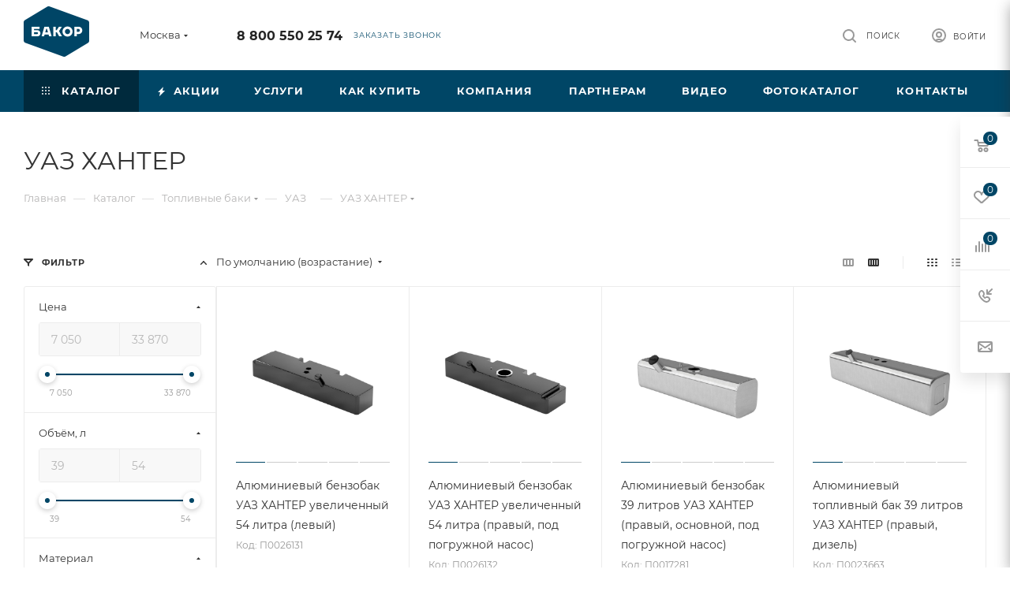

--- FILE ---
content_type: text/html; charset=UTF-8
request_url: https://msk.bakor.pro/catalog/toplivnye_baki/uaz/uaz_khanter/
body_size: 79398
content:
<!DOCTYPE html>
<html xmlns="http://www.w3.org/1999/xhtml" xml:lang="ru" lang="ru"  >
<head>
	<title>Купить топливный бак на УАЗ ХАНТЕР в Москве | Компания Бакор</title>
	<meta name="viewport" content="initial-scale=1.0, width=device-width, maximum-scale=1" />
	<meta name="HandheldFriendly" content="true" />
	<meta name="yes" content="yes" />
	<meta name="apple-mobile-web-app-status-bar-style" content="black" />
	<meta name="SKYPE_TOOLBAR" content="SKYPE_TOOLBAR_PARSER_COMPATIBLE" />
	<meta http-equiv="Content-Type" content="text/html; charset=UTF-8" />
<meta name="keywords" content="Купить алюминиевые и стальные баки от компании Бакор в Москве. КАМАЗ, ГАЗ, УАЗ, Хендай, Паджеро и другие | Низкие цены | Гарантия до 3-ех лет | ☎ Бесплатный звонок по России: 8-800-550-15-95" />
<meta name="description" content="Большой выбор бензобаков  для семейство УАЗ ХАНТЕР | Более 1500 наименований | Гарантия до 3 лет | Доставка по СНГ | Бакор производство топливных баков №1 России | Бесплатный звонок  8-800-550-15-95" />
<script data-skip-moving="true">(function(w, d, n) {var cl = "bx-core";var ht = d.documentElement;var htc = ht ? ht.className : undefined;if (htc === undefined || htc.indexOf(cl) !== -1){return;}var ua = n.userAgent;if (/(iPad;)|(iPhone;)/i.test(ua)){cl += " bx-ios";}else if (/Windows/i.test(ua)){cl += ' bx-win';}else if (/Macintosh/i.test(ua)){cl += " bx-mac";}else if (/Linux/i.test(ua) && !/Android/i.test(ua)){cl += " bx-linux";}else if (/Android/i.test(ua)){cl += " bx-android";}cl += (/(ipad|iphone|android|mobile|touch)/i.test(ua) ? " bx-touch" : " bx-no-touch");cl += w.devicePixelRatio && w.devicePixelRatio >= 2? " bx-retina": " bx-no-retina";if (/AppleWebKit/.test(ua)){cl += " bx-chrome";}else if (/Opera/.test(ua)){cl += " bx-opera";}else if (/Firefox/.test(ua)){cl += " bx-firefox";}ht.className = htc ? htc + " " + cl : cl;})(window, document, navigator);</script>

<link href="/bitrix/css/aspro.max/notice.min.css?17393380032876" rel="stylesheet"/>
<link href="/bitrix/js/ui/design-tokens/dist/ui.design-tokens.min.css?173933801323463" rel="stylesheet"/>
<link href="/bitrix/js/ui/fonts/opensans/ui.font.opensans.min.css?17393380132320" rel="stylesheet"/>
<link href="/bitrix/js/main/popup/dist/main.popup.bundle.min.css?175044252628056" rel="stylesheet"/>
<link href="/bitrix/cache/css/s1/aspro_max/page_2794c2c2946e78e34bd8f47a111bba19/page_2794c2c2946e78e34bd8f47a111bba19_v1.css?176867213975305" rel="stylesheet"/>
<link href="/bitrix/cache/css/s1/aspro_max/default_126ba38af346eae99abcc2b2c6ea4ec7/default_126ba38af346eae99abcc2b2c6ea4ec7_v1.css?176867213976352" rel="stylesheet"/>
<link href="/bitrix/cache/css/s1/aspro_max/template_eae05f9120f8ff23c88b7c7b6f7d6875/template_eae05f9120f8ff23c88b7c7b6f7d6875_v1.css?17686721361203555" rel="stylesheet" data-template-style="true"/>


<script type="extension/settings" data-extension="currency.currency-core">{"region":"ru"}</script>


<link href="/bitrix/templates/aspro_max/css/critical.min.css?173933801524" data-skip-moving="true" rel="stylesheet">
<meta name="theme-color" content="#004666">
<style>:root{--theme-base-color: #004666;--theme-base-opacity-color: #0046661a;--theme-base-color-hue:199;--theme-base-color-saturation:100%;--theme-base-color-lightness:20%;}</style>
<style>html {--theme-page-width: 1500px;--theme-page-width-padding: 30px}</style>
<script data-skip-moving="true">window.lazySizesConfig = window.lazySizesConfig || {};lazySizesConfig.loadMode = 1;lazySizesConfig.expand = 200;lazySizesConfig.expFactor = 1;lazySizesConfig.hFac = 0.1;window.lazySizesConfig.loadHidden = false;window.lazySizesConfig.lazyClass = "lazy";</script>
<script src="/bitrix/templates/aspro_max/js/ls.unveilhooks.min.js" data-skip-moving="true" defer></script>
<script src="/bitrix/templates/aspro_max/js/lazysizes.min.js" data-skip-moving="true" defer></script>
<link href="/bitrix/templates/aspro_max/css/print.min.css?173933801521755" data-template-style="true" rel="stylesheet" media="print">
                    
                    <script data-skip-moving="true" src="/bitrix/js/main/jquery/jquery-3.6.0.min.js"></script>
                    <script data-skip-moving="true" src="/bitrix/templates/aspro_max/js/speed.min.js?=1739338015"></script>
<link rel="apple-touch-icon" sizes="180x180" href="/upload/CMax/e97/dq0v0wh6kif03zpvu672j3283y47051w.png" />
<meta property="ya:interaction" content="XML_FORM" />
<meta property="ya:interaction:url" content="https://msk.bakor.pro/catalog/toplivnye_baki/uaz/uaz_khanter/?mode=xml" />
<meta property="og:image" content="https://msk.bakor.pro:443/upload/iblock/230/isuq0fxlslf4fado4nb88tcgi2yecypo.png" />
<link rel="image_src" href="https://msk.bakor.pro:443/upload/iblock/230/isuq0fxlslf4fado4nb88tcgi2yecypo.png"  />
<meta property="og:title" content="Купить топливный бак на УАЗ ХАНТЕР в Москве | Компания Бакор" />
<meta property="og:type" content="website" />
<meta property="og:url" content="https://msk.bakor.pro:443/catalog/toplivnye_baki/uaz/uaz_khanter/" />
<meta property="og:description" content="Большой выбор бензобаков  для семейство УАЗ ХАНТЕР | Более 1500 наименований | Гарантия до 3 лет | Доставка по СНГ | Бакор производство топливных баков №1 России | Бесплатный звонок  8-800-550-15-95" />
		<style>html {--theme-items-gap:32px;--fixed-header:80px;}</style>	</head>
<body class=" site_s1  fill_bg_n catalog-delayed-btn-Y theme-light" id="main" data-site="/">
		
	<div id="panel"></div>
	
				<!--'start_frame_cache_basketitems-component-block'-->												<div id="ajax_basket"></div>
					<!--'end_frame_cache_basketitems-component-block'-->								<div class="cd-modal-bg"></div>
		<script data-skip-moving="true">var solutionName = 'arMaxOptions';</script>
		<script src="/bitrix/templates/aspro_max/js/setTheme.php?site_id=s1&site_dir=/" data-skip-moving="true"></script>
				<div class="wrapper1  header_bgcolored long_header colored_header with_left_block  catalog_page basket_fly fly2 basket_fill_WHITE side_LEFT block_side_NORMAL catalog_icons_N banner_auto with_fast_view mheader-v1 header-v1 header-font-lower_N regions_Y title_position_LEFT footer-v1_custom front-vindex1 mfixed_Y mfixed_view_always title-v3 lazy_Y with_phones compact-catalog dark-hover-overlay normal-catalog-img landing-normal big-banners-mobile-normal bottom-icons-panel-N compact-breadcrumbs-Y catalog-delayed-btn-Y  ">

<div class="mega_fixed_menu scrollblock">
	<div class="maxwidth-theme">
		<svg class="svg svg-close" width="14" height="14" viewBox="0 0 14 14">
		  <path data-name="Rounded Rectangle 568 copy 16" d="M1009.4,953l5.32,5.315a0.987,0.987,0,0,1,0,1.4,1,1,0,0,1-1.41,0L1008,954.4l-5.32,5.315a0.991,0.991,0,0,1-1.4-1.4L1006.6,953l-5.32-5.315a0.991,0.991,0,0,1,1.4-1.4l5.32,5.315,5.31-5.315a1,1,0,0,1,1.41,0,0.987,0.987,0,0,1,0,1.4Z" transform="translate(-1001 -946)"></path>
		</svg>
		<i class="svg svg-close mask arrow"></i>
		<div class="row">
			<div class="col-md-9">
				<div class="left_menu_block">
					<div class="logo_block flexbox flexbox--row align-items-normal">
						<div class="logo">
							<a href="/"><img src="/upload/CMax/6e8/ws0lefaa33qwt9wan1vue3w0ch8mid4r.png" alt="БАКОР" title="БАКОР" data-src="" /></a>						</div>
						<div class="top-description addr">
							Производство<br>
 баков №1 в&nbsp;<a href="/zavod-bakor-toplivnye-baki-1-v-rossii.php" target="_blank">России *</a>						</div>
					</div>
					<div class="search_block">
						<div class="search_wrap">
							<div class="search-block">

	<div class="search-wrapper">
		<div id="title-search_mega_menu">
			<form action="/catalog/" class="search">
				<div class="search-input-div">
					<input class="search-input" id="title-search-input_mega_menu" type="text" name="q" value="" placeholder="Поиск" size="20" maxlength="50" autocomplete="off" />
				</div>
				<div class="search-button-div">
					<button class="btn btn-search" type="submit" name="s" value="Найти"><i class="svg search2  inline " aria-hidden="true"><svg width="17" height="17" ><use xlink:href="/bitrix/templates/aspro_max/images/svg/header_icons_srite.svg?1754995342#search"></use></svg></i></button>
					
					<span class="close-block inline-search-hide"><span class="svg svg-close close-icons"></span></span>
				</div>
			</form>
		</div>
	</div>
							</div>
						</div>
					</div>
										<!-- noindex -->

	<div class="burger_menu_wrapper">
		
			<div class="top_link_wrapper">
				<div class="menu-item dropdown catalog wide_menu   active">
					<div class="wrap">
						<a class="dropdown-toggle" href="/catalog/">
							<div class="link-title color-theme-hover">
																	<i class="svg inline  svg-inline-icon_catalog" aria-hidden="true" ><svg xmlns="http://www.w3.org/2000/svg" width="10" height="10" viewBox="0 0 10 10"><path  data-name="Rounded Rectangle 969 copy 7" class="cls-1" d="M644,76a1,1,0,1,1-1,1A1,1,0,0,1,644,76Zm4,0a1,1,0,1,1-1,1A1,1,0,0,1,648,76Zm4,0a1,1,0,1,1-1,1A1,1,0,0,1,652,76Zm-8,4a1,1,0,1,1-1,1A1,1,0,0,1,644,80Zm4,0a1,1,0,1,1-1,1A1,1,0,0,1,648,80Zm4,0a1,1,0,1,1-1,1A1,1,0,0,1,652,80Zm-8,4a1,1,0,1,1-1,1A1,1,0,0,1,644,84Zm4,0a1,1,0,1,1-1,1A1,1,0,0,1,648,84Zm4,0a1,1,0,1,1-1,1A1,1,0,0,1,652,84Z" transform="translate(-643 -76)"/></svg></i>																Каталог							</div>
						</a>
													<span class="tail"></span>
							<div class="burger-dropdown-menu row">
								<div class="menu-wrapper" >
									
																														<div class="col-md-4 dropdown-submenu active has_img">
																						<a href="/catalog/toplivnye_baki/" class="color-theme-hover" title="Топливные баки">
												<span class="name option-font-bold">Топливные баки</span>
											</a>
																								<div class="burger-dropdown-menu toggle_menu">
																																									<div class="menu-item  dropdown-submenu ">
															<a href="/catalog/toplivnye_baki/gaz/" title="ГАЗ">
																<span class="name color-theme-hover">ГАЗ</span>
															</a>
																															<div class="burger-dropdown-menu with_padding">
																																			<div class="menu-item ">
																			<a href="/catalog/toplivnye_baki/gaz/valday/" title="Валдай">
																				<span class="name color-theme-hover">Валдай</span>
																			</a>
																		</div>
																																			<div class="menu-item ">
																			<a href="/catalog/toplivnye_baki/gaz/gaz_3307_3310/" title="ГАЗ 3307-3310">
																				<span class="name color-theme-hover">ГАЗ 3307-3310</span>
																			</a>
																		</div>
																																			<div class="menu-item ">
																			<a href="/catalog/toplivnye_baki/gaz/gaz_66/" title="ГАЗ 66">
																				<span class="name color-theme-hover">ГАЗ 66</span>
																			</a>
																		</div>
																																			<div class="menu-item ">
																			<a href="/catalog/toplivnye_baki/gaz/gazel/" title="Газель">
																				<span class="name color-theme-hover">Газель</span>
																			</a>
																		</div>
																																			<div class="menu-item ">
																			<a href="/catalog/toplivnye_baki/gaz/gazel_next/" title="Газель Next">
																				<span class="name color-theme-hover">Газель Next</span>
																			</a>
																		</div>
																																			<div class="menu-item ">
																			<a href="/catalog/toplivnye_baki/gaz/gazel_next_fermer/" title="Газель Next фермер">
																				<span class="name color-theme-hover">Газель Next фермер</span>
																			</a>
																		</div>
																																			<div class="menu-item ">
																			<a href="/catalog/toplivnye_baki/gaz/gazel_biznes/" title="Газель Бизнес">
																				<span class="name color-theme-hover">Газель Бизнес</span>
																			</a>
																		</div>
																																			<div class="menu-item ">
																			<a href="/catalog/toplivnye_baki/gaz/gazel_sobol_barguzin/" title="Газель Соболь, Баргузин">
																				<span class="name color-theme-hover">Газель Соболь, Баргузин</span>
																			</a>
																		</div>
																																			<div class="menu-item ">
																			<a href="/catalog/toplivnye_baki/gaz/gazel_fermer/" title="Газель Фермер">
																				<span class="name color-theme-hover">Газель Фермер</span>
																			</a>
																		</div>
																																			<div class="menu-item ">
																			<a href="/catalog/toplivnye_baki/gaz/gazel_tselnometallicheskaya/" title="Газель Цельнометаллическая">
																				<span class="name color-theme-hover">Газель Цельнометаллическая</span>
																			</a>
																		</div>
																																			<div class="menu-item ">
																			<a href="/catalog/toplivnye_baki/gaz/gazon_next/" title="Газон Next">
																				<span class="name color-theme-hover">Газон Next</span>
																			</a>
																		</div>
																																			<div class="menu-item ">
																			<a href="/catalog/toplivnye_baki/gaz/paz/" title="ПАЗ">
																				<span class="name color-theme-hover">ПАЗ</span>
																			</a>
																		</div>
																																			<div class="menu-item ">
																			<a href="/catalog/toplivnye_baki/gaz/valday_8/" title="Валдай 8">
																				<span class="name color-theme-hover">Валдай 8</span>
																			</a>
																		</div>
																																			<div class="menu-item ">
																			<a href="/catalog/toplivnye_baki/gaz/sadko/" title="Садко NEXT">
																				<span class="name color-theme-hover">Садко NEXT</span>
																			</a>
																		</div>
																																	</div>
																													</div>
																																									<div class="menu-item  dropdown-submenu ">
															<a href="/catalog/toplivnye_baki/kamaz/" title="КамАЗ">
																<span class="name color-theme-hover">КамАЗ</span>
															</a>
																															<div class="burger-dropdown-menu with_padding">
																																			<div class="menu-item ">
																			<a href="/catalog/toplivnye_baki/kamaz/kamaz_4308/" title="Камаз 4308">
																				<span class="name color-theme-hover">Камаз 4308</span>
																			</a>
																		</div>
																																			<div class="menu-item ">
																			<a href="/catalog/toplivnye_baki/kamaz/kamaz_4310/" title="Камаз 4310">
																				<span class="name color-theme-hover">Камаз 4310</span>
																			</a>
																		</div>
																																			<div class="menu-item ">
																			<a href="/catalog/toplivnye_baki/kamaz/kamaz_43118/" title="Камаз 43118">
																				<span class="name color-theme-hover">Камаз 43118</span>
																			</a>
																		</div>
																																			<div class="menu-item ">
																			<a href="/catalog/toplivnye_baki/kamaz/kamaz_53112/" title="Камаз 53112">
																				<span class="name color-theme-hover">Камаз 53112</span>
																			</a>
																		</div>
																																			<div class="menu-item ">
																			<a href="/catalog/toplivnye_baki/kamaz/kamaz_5320/" title="Камаз 5320">
																				<span class="name color-theme-hover">Камаз 5320</span>
																			</a>
																		</div>
																																			<div class="menu-item ">
																			<a href="/catalog/toplivnye_baki/kamaz/kamaz_53215/" title="Камаз 53215">
																				<span class="name color-theme-hover">Камаз 53215</span>
																			</a>
																		</div>
																																			<div class="menu-item ">
																			<a href="/catalog/toplivnye_baki/kamaz/kamaz_5411/" title="Камаз 5411">
																				<span class="name color-theme-hover">Камаз 5411</span>
																			</a>
																		</div>
																																			<div class="menu-item ">
																			<a href="/catalog/toplivnye_baki/kamaz/kamaz_54115/" title="Камаз 54115">
																				<span class="name color-theme-hover">Камаз 54115</span>
																			</a>
																		</div>
																																			<div class="menu-item ">
																			<a href="/catalog/toplivnye_baki/kamaz/kamaz_5460/" title="Камаз 5460">
																				<span class="name color-theme-hover">Камаз 5460</span>
																			</a>
																		</div>
																																			<div class="menu-item ">
																			<a href="/catalog/toplivnye_baki/kamaz/kamaz_5490/" title="Камаз 5490">
																				<span class="name color-theme-hover">Камаз 5490</span>
																			</a>
																		</div>
																																			<div class="menu-item ">
																			<a href="/catalog/toplivnye_baki/kamaz/kamaz_5511/" title="Камаз 5511">
																				<span class="name color-theme-hover">Камаз 5511</span>
																			</a>
																		</div>
																																			<div class="menu-item ">
																			<a href="/catalog/toplivnye_baki/kamaz/kamaz_65115/" title="Камаз 65115">
																				<span class="name color-theme-hover">Камаз 65115</span>
																			</a>
																		</div>
																																			<div class="menu-item ">
																			<a href="/catalog/toplivnye_baki/kamaz/kamaz_65117/" title="Камаз 65117">
																				<span class="name color-theme-hover">Камаз 65117</span>
																			</a>
																		</div>
																																			<div class="menu-item ">
																			<a href="/catalog/toplivnye_baki/kamaz/kamaz_6520/" title="Камаз 6520">
																				<span class="name color-theme-hover">Камаз 6520</span>
																			</a>
																		</div>
																																			<div class="menu-item ">
																			<a href="/catalog/toplivnye_baki/kamaz/65206_2013_2017gv/" title="Камаз 65206 2013-2017 г.в.">
																				<span class="name color-theme-hover">Камаз 65206 2013-2017 г.в.</span>
																			</a>
																		</div>
																																			<div class="menu-item ">
																			<a href="/catalog/toplivnye_baki/kamaz/kamaz_65206_2018_2020_g_v/" title="Камаз 65206 2018-2020 г.в.">
																				<span class="name color-theme-hover">Камаз 65206 2018-2020 г.в.</span>
																			</a>
																		</div>
																																			<div class="menu-item ">
																			<a href="/catalog/toplivnye_baki/kamaz/kamaz_6522/" title="Камаз 6522">
																				<span class="name color-theme-hover">Камаз 6522</span>
																			</a>
																		</div>
																																			<div class="menu-item ">
																			<a href="/catalog/toplivnye_baki/kamaz/kamaz_6540/" title="Камаз 6540">
																				<span class="name color-theme-hover">Камаз 6540</span>
																			</a>
																		</div>
																																			<div class="menu-item ">
																			<a href="/catalog/toplivnye_baki/kamaz/kamaz_6560/" title="Камаз 6560">
																				<span class="name color-theme-hover">Камаз 6560</span>
																			</a>
																		</div>
																																			<div class="menu-item ">
																			<a href="/catalog/toplivnye_baki/kamaz/kamaz_neo_2017_2018_g_v/" title="Камаз NEO 2017-2018 г.в.">
																				<span class="name color-theme-hover">Камаз NEO 2017-2018 г.в.</span>
																			</a>
																		</div>
																																			<div class="menu-item ">
																			<a href="/catalog/toplivnye_baki/kamaz/kamaz_neo/" title="Камаз NEO 2018-2020 г.в.">
																				<span class="name color-theme-hover">Камаз NEO 2018-2020 г.в.</span>
																			</a>
																		</div>
																																			<div class="menu-item ">
																			<a href="/catalog/toplivnye_baki/kamaz/kamaz_65205/" title="Камаз 65205">
																				<span class="name color-theme-hover">Камаз 65205</span>
																			</a>
																		</div>
																																	</div>
																													</div>
																																									<div class="menu-item  dropdown-submenu active">
															<a href="/catalog/toplivnye_baki/uaz/" title="УАЗ">
																<span class="name color-theme-hover">УАЗ</span>
															</a>
																															<div class="burger-dropdown-menu with_padding">
																																			<div class="menu-item ">
																			<a href="/catalog/toplivnye_baki/uaz/uaz_2206/" title="УАЗ 2206 БУХАНКА">
																				<span class="name color-theme-hover">УАЗ 2206 БУХАНКА</span>
																			</a>
																		</div>
																																			<div class="menu-item ">
																			<a href="/catalog/toplivnye_baki/uaz/uaz_3151/" title="УАЗ 3151">
																				<span class="name color-theme-hover">УАЗ 3151</span>
																			</a>
																		</div>
																																			<div class="menu-item ">
																			<a href="/catalog/toplivnye_baki/uaz/uaz_3303/" title="УАЗ 3303 бортовой">
																				<span class="name color-theme-hover">УАЗ 3303 бортовой</span>
																			</a>
																		</div>
																																			<div class="menu-item ">
																			<a href="/catalog/toplivnye_baki/uaz/uaz_3741_bukhanka_furgon/" title="УАЗ 3741 БУХАНКА фургон">
																				<span class="name color-theme-hover">УАЗ 3741 БУХАНКА фургон</span>
																			</a>
																		</div>
																																			<div class="menu-item ">
																			<a href="/catalog/toplivnye_baki/uaz/uaz_3909_fermer_tselnometallicheskiy/" title="УАЗ 3909 ФЕРМЕР цельнометаллический">
																				<span class="name color-theme-hover">УАЗ 3909 ФЕРМЕР цельнометаллический</span>
																			</a>
																		</div>
																																			<div class="menu-item ">
																			<a href="/catalog/toplivnye_baki/uaz/uaz_39094_fermer_bortovoy/" title="УАЗ 39094 ФЕРМЕР бортовой">
																				<span class="name color-theme-hover">УАЗ 39094 ФЕРМЕР бортовой</span>
																			</a>
																		</div>
																																			<div class="menu-item ">
																			<a href="/catalog/toplivnye_baki/uaz/uaz_3962_bukhanka/" title="УАЗ 3962 БУХАНКА">
																				<span class="name color-theme-hover">УАЗ 3962 БУХАНКА</span>
																			</a>
																		</div>
																																			<div class="menu-item ">
																			<a href="/catalog/toplivnye_baki/uaz/uaz_452/" title="УАЗ 452 БУХАНКА">
																				<span class="name color-theme-hover">УАЗ 452 БУХАНКА</span>
																			</a>
																		</div>
																																			<div class="menu-item ">
																			<a href="/catalog/toplivnye_baki/uaz/uaz_469/" title="УАЗ 469">
																				<span class="name color-theme-hover">УАЗ 469</span>
																			</a>
																		</div>
																																			<div class="menu-item ">
																			<a href="/catalog/toplivnye_baki/uaz/uaz_patriot/" title="УАЗ ПАТРИОТ">
																				<span class="name color-theme-hover">УАЗ ПАТРИОТ</span>
																			</a>
																		</div>
																																			<div class="menu-item ">
																			<a href="/catalog/toplivnye_baki/uaz/uaz_pikap/" title="УАЗ ПИКАП">
																				<span class="name color-theme-hover">УАЗ ПИКАП</span>
																			</a>
																		</div>
																																			<div class="menu-item active">
																			<a href="/catalog/toplivnye_baki/uaz/uaz_khanter/" title="УАЗ ХАНТЕР">
																				<span class="name color-theme-hover">УАЗ ХАНТЕР</span>
																			</a>
																		</div>
																																	</div>
																													</div>
																																									<div class="menu-item  dropdown-submenu ">
															<a href="/catalog/toplivnye_baki/mitsubishi/" title="Mitsubishi">
																<span class="name color-theme-hover">Mitsubishi</span>
															</a>
																															<div class="burger-dropdown-menu with_padding">
																																			<div class="menu-item ">
																			<a href="/catalog/toplivnye_baki/mitsubishi/lancer_9/" title="Lancer 9">
																				<span class="name color-theme-hover">Lancer 9</span>
																			</a>
																		</div>
																																			<div class="menu-item ">
																			<a href="/catalog/toplivnye_baki/mitsubishi/lancer_9_evolution/" title="Lancer 9 EVOLUTION">
																				<span class="name color-theme-hover">Lancer 9 EVOLUTION</span>
																			</a>
																		</div>
																																			<div class="menu-item ">
																			<a href="/catalog/toplivnye_baki/mitsubishi/montero_3/" title="Montero 3">
																				<span class="name color-theme-hover">Montero 3</span>
																			</a>
																		</div>
																																			<div class="menu-item ">
																			<a href="/catalog/toplivnye_baki/mitsubishi/pajero_1/" title="Pajero 1">
																				<span class="name color-theme-hover">Pajero 1</span>
																			</a>
																		</div>
																																			<div class="menu-item ">
																			<a href="/catalog/toplivnye_baki/mitsubishi/pajero_2/" title="Pajero 2">
																				<span class="name color-theme-hover">Pajero 2</span>
																			</a>
																		</div>
																																			<div class="menu-item ">
																			<a href="/catalog/toplivnye_baki/mitsubishi/pajero_2_korotysh/" title="Pajero 2 коротыш">
																				<span class="name color-theme-hover">Pajero 2 коротыш</span>
																			</a>
																		</div>
																																			<div class="menu-item ">
																			<a href="/catalog/toplivnye_baki/mitsubishi/pajero_3/" title="Pajero 3">
																				<span class="name color-theme-hover">Pajero 3</span>
																			</a>
																		</div>
																																			<div class="menu-item ">
																			<a href="/catalog/toplivnye_baki/mitsubishi/pajero_3_korotysh/" title="Pajero 3 коротыш">
																				<span class="name color-theme-hover">Pajero 3 коротыш</span>
																			</a>
																		</div>
																																			<div class="menu-item ">
																			<a href="/catalog/toplivnye_baki/mitsubishi/pajero_4/" title="Pajero 4">
																				<span class="name color-theme-hover">Pajero 4</span>
																			</a>
																		</div>
																																			<div class="menu-item ">
																			<a href="/catalog/toplivnye_baki/mitsubishi/pajero_4_korotysh/" title="Pajero 4 коротыш">
																				<span class="name color-theme-hover">Pajero 4 коротыш</span>
																			</a>
																		</div>
																																			<div class="menu-item ">
																			<a href="/catalog/toplivnye_baki/mitsubishi/pajero_sport_1/" title="Pajero sport 1">
																				<span class="name color-theme-hover">Pajero sport 1</span>
																			</a>
																		</div>
																																			<div class="menu-item ">
																			<a href="/catalog/toplivnye_baki/mitsubishi/pajero_sport_2/" title="Pajero sport 2">
																				<span class="name color-theme-hover">Pajero sport 2</span>
																			</a>
																		</div>
																																			<div class="menu-item ">
																			<a href="/catalog/toplivnye_baki/mitsubishi/L200/" title="L200">
																				<span class="name color-theme-hover">L200</span>
																			</a>
																		</div>
																																			<div class="menu-item ">
																			<a href="/catalog/toplivnye_baki/mitsubishi/pajero_sport_3/" title=" Pajero sport 3">
																				<span class="name color-theme-hover"> Pajero sport 3</span>
																			</a>
																		</div>
																																	</div>
																													</div>
																																									<div class="menu-item  dropdown-submenu ">
															<a href="/catalog/toplivnye_baki/daf/" title="Daf">
																<span class="name color-theme-hover">Daf</span>
															</a>
																															<div class="burger-dropdown-menu with_padding">
																																			<div class="menu-item ">
																			<a href="/catalog/toplivnye_baki/daf/95_xf/" title="95 XF">
																				<span class="name color-theme-hover">95 XF</span>
																			</a>
																		</div>
																																			<div class="menu-item ">
																			<a href="/catalog/toplivnye_baki/daf/cf_75/" title="CF 75">
																				<span class="name color-theme-hover">CF 75</span>
																			</a>
																		</div>
																																			<div class="menu-item ">
																			<a href="/catalog/toplivnye_baki/daf/cf_85/" title="CF 85">
																				<span class="name color-theme-hover">CF 85</span>
																			</a>
																		</div>
																																			<div class="menu-item ">
																			<a href="/catalog/toplivnye_baki/daf/xf_105/" title="XF 105">
																				<span class="name color-theme-hover">XF 105</span>
																			</a>
																		</div>
																																	</div>
																													</div>
																																									<div class="menu-item  dropdown-submenu ">
															<a href="/catalog/toplivnye_baki/ford/" title="Ford">
																<span class="name color-theme-hover">Ford</span>
															</a>
																															<div class="burger-dropdown-menu with_padding">
																																			<div class="menu-item ">
																			<a href="/catalog/toplivnye_baki/ford/ford_transit/" title="FORD TRANSIT">
																				<span class="name color-theme-hover">FORD TRANSIT</span>
																			</a>
																		</div>
																																	</div>
																													</div>
																																									<div class="menu-item  dropdown-submenu ">
															<a href="/catalog/toplivnye_baki/hyundai/" title="Hyundai">
																<span class="name color-theme-hover">Hyundai</span>
															</a>
																															<div class="burger-dropdown-menu with_padding">
																																			<div class="menu-item ">
																			<a href="/catalog/toplivnye_baki/hyundai/hd_120/" title="HD 120">
																				<span class="name color-theme-hover">HD 120</span>
																			</a>
																		</div>
																																			<div class="menu-item ">
																			<a href="/catalog/toplivnye_baki/hyundai/hd_35/" title="HD 35">
																				<span class="name color-theme-hover">HD 35</span>
																			</a>
																		</div>
																																			<div class="menu-item ">
																			<a href="/catalog/toplivnye_baki/hyundai/hd_500/" title="HD 500">
																				<span class="name color-theme-hover">HD 500</span>
																			</a>
																		</div>
																																			<div class="menu-item ">
																			<a href="/catalog/toplivnye_baki/hyundai/hd_65/" title="HD 65">
																				<span class="name color-theme-hover">HD 65</span>
																			</a>
																		</div>
																																			<div class="menu-item ">
																			<a href="/catalog/toplivnye_baki/hyundai/hd_72/" title="HD 72">
																				<span class="name color-theme-hover">HD 72</span>
																			</a>
																		</div>
																																			<div class="menu-item ">
																			<a href="/catalog/toplivnye_baki/hyundai/hd_78/" title="HD 78">
																				<span class="name color-theme-hover">HD 78</span>
																			</a>
																		</div>
																																			<div class="menu-item ">
																			<a href="/catalog/toplivnye_baki/hyundai/mighty_ex6/" title="MIGHTY EX6">
																				<span class="name color-theme-hover">MIGHTY EX6</span>
																			</a>
																		</div>
																																			<div class="menu-item ">
																			<a href="/catalog/toplivnye_baki/hyundai/mighty_ex8/" title="MIGHTY EX8">
																				<span class="name color-theme-hover">MIGHTY EX8</span>
																			</a>
																		</div>
																																			<div class="menu-item ">
																			<a href="/catalog/toplivnye_baki/hyundai/mighty_ex9/" title="MIGHTY EX9">
																				<span class="name color-theme-hover">MIGHTY EX9</span>
																			</a>
																		</div>
																																	</div>
																													</div>
																																									<div class="menu-item  dropdown-submenu ">
															<a href="/catalog/toplivnye_baki/iveco/" title="Iveco">
																<span class="name color-theme-hover">Iveco</span>
															</a>
																															<div class="burger-dropdown-menu with_padding">
																																			<div class="menu-item ">
																			<a href="/catalog/toplivnye_baki/iveco/daily/" title="Daily">
																				<span class="name color-theme-hover">Daily</span>
																			</a>
																		</div>
																																			<div class="menu-item ">
																			<a href="/catalog/toplivnye_baki/iveco/eurostar/" title="Eurostar">
																				<span class="name color-theme-hover">Eurostar</span>
																			</a>
																		</div>
																																			<div class="menu-item ">
																			<a href="/catalog/toplivnye_baki/iveco/eurostar_cursor/" title="Eurostar Cursor">
																				<span class="name color-theme-hover">Eurostar Cursor</span>
																			</a>
																		</div>
																																			<div class="menu-item ">
																			<a href="/catalog/toplivnye_baki/iveco/stralis/" title="Stralis">
																				<span class="name color-theme-hover">Stralis</span>
																			</a>
																		</div>
																																			<div class="menu-item ">
																			<a href="/catalog/toplivnye_baki/iveco/trakker/" title="Trakker">
																				<span class="name color-theme-hover">Trakker</span>
																			</a>
																		</div>
																																	</div>
																													</div>
																																									<div class="menu-item  dropdown-submenu ">
															<a href="/catalog/toplivnye_baki/man/" title="Man">
																<span class="name color-theme-hover">Man</span>
															</a>
																															<div class="burger-dropdown-menu with_padding">
																																			<div class="menu-item ">
																			<a href="/catalog/toplivnye_baki/man/tga/" title="TGA">
																				<span class="name color-theme-hover">TGA</span>
																			</a>
																		</div>
																																			<div class="menu-item ">
																			<a href="/catalog/toplivnye_baki/man/tgl/" title="TGL">
																				<span class="name color-theme-hover">TGL</span>
																			</a>
																		</div>
																																			<div class="menu-item ">
																			<a href="/catalog/toplivnye_baki/man/tgs/" title="TGS">
																				<span class="name color-theme-hover">TGS</span>
																			</a>
																		</div>
																																			<div class="menu-item ">
																			<a href="/catalog/toplivnye_baki/man/tgx/" title="TGX">
																				<span class="name color-theme-hover">TGX</span>
																			</a>
																		</div>
																																			<div class="menu-item ">
																			<a href="/catalog/toplivnye_baki/man/samosval_man/" title="Самосвал MAN">
																				<span class="name color-theme-hover">Самосвал MAN</span>
																			</a>
																		</div>
																																	</div>
																													</div>
																																									<div class="menu-item  dropdown-submenu ">
															<a href="/catalog/toplivnye_baki/mercedes/" title="Mercedes">
																<span class="name color-theme-hover">Mercedes</span>
															</a>
																															<div class="burger-dropdown-menu with_padding">
																																			<div class="menu-item ">
																			<a href="/catalog/toplivnye_baki/mercedes/actros/" title="Actros">
																				<span class="name color-theme-hover">Actros</span>
																			</a>
																		</div>
																																			<div class="menu-item ">
																			<a href="/catalog/toplivnye_baki/mercedes/axor/" title="Axor">
																				<span class="name color-theme-hover">Axor</span>
																			</a>
																		</div>
																																			<div class="menu-item ">
																			<a href="/catalog/toplivnye_baki/mercedes/sprinter_1995_2005/" title="Sprinter 1995-2005">
																				<span class="name color-theme-hover">Sprinter 1995-2005</span>
																			</a>
																		</div>
																																			<div class="menu-item ">
																			<a href="/catalog/toplivnye_baki/mercedes/sprinter_906_2006_2012/" title="Sprinter 906 2006-2012">
																				<span class="name color-theme-hover">Sprinter 906 2006-2012</span>
																			</a>
																		</div>
																																			<div class="menu-item ">
																			<a href="/catalog/toplivnye_baki/mercedes/sprinter_906_2013_2018/" title="Sprinter 906 2013-2018">
																				<span class="name color-theme-hover">Sprinter 906 2013-2018</span>
																			</a>
																		</div>
																																			<div class="menu-item ">
																			<a href="/catalog/toplivnye_baki/mercedes/sprinter_907/" title="Sprinter 907">
																				<span class="name color-theme-hover">Sprinter 907</span>
																			</a>
																		</div>
																																			<div class="menu-item ">
																			<a href="/catalog/toplivnye_baki/mercedes/atego/" title="Atego">
																				<span class="name color-theme-hover">Atego</span>
																			</a>
																		</div>
																																	</div>
																													</div>
																																									<div class="menu-item collapsed dropdown-submenu ">
															<a href="/catalog/toplivnye_baki/renault/" title="Renault">
																<span class="name color-theme-hover">Renault</span>
															</a>
																															<div class="burger-dropdown-menu with_padding">
																																			<div class="menu-item ">
																			<a href="/catalog/toplivnye_baki/renault/magnum/" title="Magnum">
																				<span class="name color-theme-hover">Magnum</span>
																			</a>
																		</div>
																																			<div class="menu-item ">
																			<a href="/catalog/toplivnye_baki/renault/premium/" title="Premium">
																				<span class="name color-theme-hover">Premium</span>
																			</a>
																		</div>
																																			<div class="menu-item ">
																			<a href="/catalog/toplivnye_baki/renault/t_series/" title="T Series">
																				<span class="name color-theme-hover">T Series</span>
																			</a>
																		</div>
																																			<div class="menu-item ">
																			<a href="/catalog/toplivnye_baki/renault/K-Series/" title="K Series">
																				<span class="name color-theme-hover">K Series</span>
																			</a>
																		</div>
																																			<div class="menu-item ">
																			<a href="/catalog/toplivnye_baki/renault/%D0%9A%D0%B5r%D0%B0%D1%85/" title="Кеrах">
																				<span class="name color-theme-hover">Кеrах</span>
																			</a>
																		</div>
																																			<div class="menu-item ">
																			<a href="/catalog/toplivnye_baki/renault/Midlum/" title="Midlum">
																				<span class="name color-theme-hover">Midlum</span>
																			</a>
																		</div>
																																			<div class="menu-item ">
																			<a href="/catalog/toplivnye_baki/renault/%D0%A1-Series/" title="С Series">
																				<span class="name color-theme-hover">С Series</span>
																			</a>
																		</div>
																																	</div>
																													</div>
																																									<div class="menu-item collapsed dropdown-submenu ">
															<a href="/catalog/toplivnye_baki/scania/" title="Scania">
																<span class="name color-theme-hover">Scania</span>
															</a>
																															<div class="burger-dropdown-menu with_padding">
																																			<div class="menu-item ">
																			<a href="/catalog/toplivnye_baki/scania/4_series/" title="4 SERIES">
																				<span class="name color-theme-hover">4 SERIES</span>
																			</a>
																		</div>
																																			<div class="menu-item ">
																			<a href="/catalog/toplivnye_baki/scania/4_series_griffin/" title="4 SERIES GRIFFIN">
																				<span class="name color-theme-hover">4 SERIES GRIFFIN</span>
																			</a>
																		</div>
																																			<div class="menu-item ">
																			<a href="/catalog/toplivnye_baki/scania/new_griffin/" title="NEW GRIFFIN">
																				<span class="name color-theme-hover">NEW GRIFFIN</span>
																			</a>
																		</div>
																																			<div class="menu-item ">
																			<a href="/catalog/toplivnye_baki/scania/s_series/" title="S (6-series)">
																				<span class="name color-theme-hover">S (6-series)</span>
																			</a>
																		</div>
																																			<div class="menu-item ">
																			<a href="/catalog/toplivnye_baki/scania/r_series/" title="R (5, 6-series)">
																				<span class="name color-theme-hover">R (5, 6-series)</span>
																			</a>
																		</div>
																																			<div class="menu-item ">
																			<a href="/catalog/toplivnye_baki/scania/streamline/" title="STREAMLINE">
																				<span class="name color-theme-hover">STREAMLINE</span>
																			</a>
																		</div>
																																	</div>
																													</div>
																																									<div class="menu-item collapsed dropdown-submenu ">
															<a href="/catalog/toplivnye_baki/shacman/" title="SHACMAN">
																<span class="name color-theme-hover">SHACMAN</span>
															</a>
																															<div class="burger-dropdown-menu with_padding">
																																			<div class="menu-item ">
																			<a href="/catalog/toplivnye_baki/shacman/f2000_sx385/" title="F2000/SX385">
																				<span class="name color-theme-hover">F2000/SX385</span>
																			</a>
																		</div>
																																			<div class="menu-item ">
																			<a href="/catalog/toplivnye_baki/shacman/f3000_sx331/" title="F3000/SX331">
																				<span class="name color-theme-hover">F3000/SX331</span>
																			</a>
																		</div>
																																			<div class="menu-item ">
																			<a href="/catalog/toplivnye_baki/shacman/m3000/" title="M3000">
																				<span class="name color-theme-hover">M3000</span>
																			</a>
																		</div>
																																			<div class="menu-item ">
																			<a href="/catalog/toplivnye_baki/shacman/x3000/" title="X3000">
																				<span class="name color-theme-hover">X3000</span>
																			</a>
																		</div>
																																			<div class="menu-item ">
																			<a href="/catalog/toplivnye_baki/shacman/X6000/" title="X6000">
																				<span class="name color-theme-hover">X6000</span>
																			</a>
																		</div>
																																	</div>
																													</div>
																																									<div class="menu-item collapsed  ">
															<a href="/catalog/toplivnye_baki/sinotruk_sitrak/" title="Sitrak">
																<span class="name color-theme-hover">Sitrak</span>
															</a>
																													</div>
																																									<div class="menu-item collapsed dropdown-submenu ">
															<a href="/catalog/toplivnye_baki/volvo/" title="Volvo">
																<span class="name color-theme-hover">Volvo</span>
															</a>
																															<div class="burger-dropdown-menu with_padding">
																																			<div class="menu-item ">
																			<a href="/catalog/toplivnye_baki/volvo/fh/" title="FH">
																				<span class="name color-theme-hover">FH</span>
																			</a>
																		</div>
																																			<div class="menu-item ">
																			<a href="/catalog/toplivnye_baki/volvo/fh_12/" title="FH 12">
																				<span class="name color-theme-hover">FH 12</span>
																			</a>
																		</div>
																																			<div class="menu-item ">
																			<a href="/catalog/toplivnye_baki/volvo/fh_13/" title="FH 13">
																				<span class="name color-theme-hover">FH 13</span>
																			</a>
																		</div>
																																			<div class="menu-item ">
																			<a href="/catalog/toplivnye_baki/volvo/fm/" title="FM">
																				<span class="name color-theme-hover">FM</span>
																			</a>
																		</div>
																																	</div>
																													</div>
																																									<div class="menu-item collapsed dropdown-submenu ">
															<a href="/catalog/toplivnye_baki/avtobusy/" title="Автобусы">
																<span class="name color-theme-hover">Автобусы</span>
															</a>
																															<div class="burger-dropdown-menu with_padding">
																																			<div class="menu-item ">
																			<a href="/catalog/toplivnye_baki/avtobusy/hyundai_county/" title="HYUNDAI COUNTY">
																				<span class="name color-theme-hover">HYUNDAI COUNTY</span>
																			</a>
																		</div>
																																	</div>
																													</div>
																																									<div class="menu-item collapsed dropdown-submenu ">
															<a href="/catalog/toplivnye_baki/zil/" title="ЗИЛ">
																<span class="name color-theme-hover">ЗИЛ</span>
															</a>
																															<div class="burger-dropdown-menu with_padding">
																																			<div class="menu-item ">
																			<a href="/catalog/toplivnye_baki/zil/zil_131/" title="ЗИЛ 131">
																				<span class="name color-theme-hover">ЗИЛ 131</span>
																			</a>
																		</div>
																																			<div class="menu-item ">
																			<a href="/catalog/toplivnye_baki/zil/zil_5301/" title="ЗИЛ 5301">
																				<span class="name color-theme-hover">ЗИЛ 5301</span>
																			</a>
																		</div>
																																	</div>
																													</div>
																																									<div class="menu-item collapsed dropdown-submenu ">
															<a href="/catalog/toplivnye_baki/maz/" title="МАЗ">
																<span class="name color-theme-hover">МАЗ</span>
															</a>
																															<div class="burger-dropdown-menu with_padding">
																																			<div class="menu-item ">
																			<a href="/catalog/toplivnye_baki/maz/maz_4370/" title="МАЗ 4370">
																				<span class="name color-theme-hover">МАЗ 4370</span>
																			</a>
																		</div>
																																			<div class="menu-item ">
																			<a href="/catalog/toplivnye_baki/maz/maz_4380/" title="МАЗ 4380">
																				<span class="name color-theme-hover">МАЗ 4380</span>
																			</a>
																		</div>
																																			<div class="menu-item ">
																			<a href="/catalog/toplivnye_baki/maz/maz_4570/" title="МАЗ 4570">
																				<span class="name color-theme-hover">МАЗ 4570</span>
																			</a>
																		</div>
																																			<div class="menu-item ">
																			<a href="/catalog/toplivnye_baki/maz/maz_5340/" title="МАЗ 5340">
																				<span class="name color-theme-hover">МАЗ 5340</span>
																			</a>
																		</div>
																																			<div class="menu-item ">
																			<a href="/catalog/toplivnye_baki/maz/maz_5440/" title="МАЗ 5440">
																				<span class="name color-theme-hover">МАЗ 5440</span>
																			</a>
																		</div>
																																			<div class="menu-item ">
																			<a href="/catalog/toplivnye_baki/maz/maz_5516/" title="МАЗ 5516">
																				<span class="name color-theme-hover">МАЗ 5516</span>
																			</a>
																		</div>
																																			<div class="menu-item ">
																			<a href="/catalog/toplivnye_baki/maz/maz_6317/" title="МАЗ 6317">
																				<span class="name color-theme-hover">МАЗ 6317</span>
																			</a>
																		</div>
																																			<div class="menu-item ">
																			<a href="/catalog/toplivnye_baki/maz/maz_6501/" title="МАЗ 6501">
																				<span class="name color-theme-hover">МАЗ 6501</span>
																			</a>
																		</div>
																																			<div class="menu-item ">
																			<a href="/catalog/toplivnye_baki/maz/maz_6516/" title="МАЗ 6516">
																				<span class="name color-theme-hover">МАЗ 6516</span>
																			</a>
																		</div>
																																	</div>
																													</div>
																																									<div class="menu-item collapsed dropdown-submenu ">
															<a href="/catalog/toplivnye_baki/malotonnazhnye_inomarki/" title="Малотоннажные иномарки">
																<span class="name color-theme-hover">Малотоннажные иномарки</span>
															</a>
																															<div class="burger-dropdown-menu with_padding">
																																			<div class="menu-item ">
																			<a href="/catalog/toplivnye_baki/malotonnazhnye_inomarki/baw_fenix/" title="BAW FENIX">
																				<span class="name color-theme-hover">BAW FENIX</span>
																			</a>
																		</div>
																																			<div class="menu-item ">
																			<a href="/catalog/toplivnye_baki/malotonnazhnye_inomarki/foton_ollin/" title="FOTON OLLIN">
																				<span class="name color-theme-hover">FOTON OLLIN</span>
																			</a>
																		</div>
																																			<div class="menu-item ">
																			<a href="/catalog/toplivnye_baki/malotonnazhnye_inomarki/freightliner/" title="FREIGHTLINER">
																				<span class="name color-theme-hover">FREIGHTLINER</span>
																			</a>
																		</div>
																																			<div class="menu-item ">
																			<a href="/catalog/toplivnye_baki/malotonnazhnye_inomarki/hino/" title="HINO">
																				<span class="name color-theme-hover">HINO</span>
																			</a>
																		</div>
																																			<div class="menu-item ">
																			<a href="/catalog/toplivnye_baki/malotonnazhnye_inomarki/isuzu/" title="ISUZU">
																				<span class="name color-theme-hover">ISUZU</span>
																			</a>
																		</div>
																																			<div class="menu-item ">
																			<a href="/catalog/toplivnye_baki/malotonnazhnye_inomarki/mitsubishi_fuso_canter/" title="MITSUBISHI FUSO CANTER">
																				<span class="name color-theme-hover">MITSUBISHI FUSO CANTER</span>
																			</a>
																		</div>
																																	</div>
																													</div>
																																									<div class="menu-item collapsed dropdown-submenu ">
															<a href="/catalog/toplivnye_baki/na_polupritsep/" title="На полуприцеп">
																<span class="name color-theme-hover">На полуприцеп</span>
															</a>
																															<div class="burger-dropdown-menu with_padding">
																																			<div class="menu-item ">
																			<a href="/catalog/toplivnye_baki/na_polupritsep/kassbohrer/" title="Kassbohrer">
																				<span class="name color-theme-hover">Kassbohrer</span>
																			</a>
																		</div>
																																			<div class="menu-item ">
																			<a href="/catalog/toplivnye_baki/na_polupritsep/kogel/" title="Kogel">
																				<span class="name color-theme-hover">Kogel</span>
																			</a>
																		</div>
																																			<div class="menu-item ">
																			<a href="/catalog/toplivnye_baki/na_polupritsep/krone/" title="Krone">
																				<span class="name color-theme-hover">Krone</span>
																			</a>
																		</div>
																																			<div class="menu-item ">
																			<a href="/catalog/toplivnye_baki/na_polupritsep/schmitz/" title="Schmitz">
																				<span class="name color-theme-hover">Schmitz</span>
																			</a>
																		</div>
																																			<div class="menu-item ">
																			<a href="/catalog/toplivnye_baki/na_polupritsep/wielton/" title="Wielton">
																				<span class="name color-theme-hover">Wielton</span>
																			</a>
																		</div>
																																			<div class="menu-item ">
																			<a href="/catalog/toplivnye_baki/na_polupritsep/polupritsep_maz/" title="Полуприцеп МАЗ">
																				<span class="name color-theme-hover">Полуприцеп МАЗ</span>
																			</a>
																		</div>
																																			<div class="menu-item ">
																			<a href="/catalog/toplivnye_baki/na_polupritsep/refrizherator/" title="Рефрижератор">
																				<span class="name color-theme-hover">Рефрижератор</span>
																			</a>
																		</div>
																																			<div class="menu-item ">
																			<a href="/catalog/toplivnye_baki/na_polupritsep/tonar/" title="Тонар">
																				<span class="name color-theme-hover">Тонар</span>
																			</a>
																		</div>
																																	</div>
																													</div>
																																									<div class="menu-item collapsed dropdown-submenu ">
															<a href="/catalog/toplivnye_baki/ural/" title="УРАЛ">
																<span class="name color-theme-hover">УРАЛ</span>
															</a>
																															<div class="burger-dropdown-menu with_padding">
																																			<div class="menu-item ">
																			<a href="/catalog/toplivnye_baki/ural/ural_4320/" title="УРАЛ 4320">
																				<span class="name color-theme-hover">УРАЛ 4320</span>
																			</a>
																		</div>
																																			<div class="menu-item ">
																			<a href="/catalog/toplivnye_baki/ural/ural_m/" title="УРАЛ M">
																				<span class="name color-theme-hover">УРАЛ M</span>
																			</a>
																		</div>
																																			<div class="menu-item ">
																			<a href="/catalog/toplivnye_baki/ural/ural_next/" title="УРАЛ NEXT">
																				<span class="name color-theme-hover">УРАЛ NEXT</span>
																			</a>
																		</div>
																																	</div>
																													</div>
																																									<div class="menu-item collapsed dropdown-submenu ">
															<a href="/catalog/toplivnye_baki/tank/" title="Tank">
																<span class="name color-theme-hover">Tank</span>
															</a>
																															<div class="burger-dropdown-menu with_padding">
																																			<div class="menu-item ">
																			<a href="/catalog/toplivnye_baki/tank/tank_300/" title="Tank 300">
																				<span class="name color-theme-hover">Tank 300</span>
																			</a>
																		</div>
																																	</div>
																													</div>
																																									<div class="menu-item collapsed dropdown-submenu ">
															<a href="/catalog/toplivnye_baki/nissan/" title="Nissan">
																<span class="name color-theme-hover">Nissan</span>
															</a>
																															<div class="burger-dropdown-menu with_padding">
																																			<div class="menu-item ">
																			<a href="/catalog/toplivnye_baki/nissan/patrol_y60/" title="Patrol Y60">
																				<span class="name color-theme-hover">Patrol Y60</span>
																			</a>
																		</div>
																																			<div class="menu-item ">
																			<a href="/catalog/toplivnye_baki/nissan/patrol_y61/" title="Patrol Y61">
																				<span class="name color-theme-hover">Patrol Y61</span>
																			</a>
																		</div>
																																	</div>
																													</div>
																																									<div class="menu-item collapsed dropdown-submenu ">
															<a href="/catalog/toplivnye_baki/toyota/" title="Toyota">
																<span class="name color-theme-hover">Toyota</span>
															</a>
																															<div class="burger-dropdown-menu with_padding">
																																			<div class="menu-item ">
																			<a href="/catalog/toplivnye_baki/toyota/prado_150/" title="Prado 150">
																				<span class="name color-theme-hover">Prado 150</span>
																			</a>
																		</div>
																																	</div>
																													</div>
																																									<div class="menu-item collapsed  ">
															<a href="/catalog/toplivnye_baki/kvadrotsikly/" title="Квадроциклы">
																<span class="name color-theme-hover">Квадроциклы</span>
															</a>
																													</div>
																																									<div class="menu-item collapsed dropdown-submenu ">
															<a href="/catalog/toplivnye_baki/faw/" title="FAW">
																<span class="name color-theme-hover">FAW</span>
															</a>
																															<div class="burger-dropdown-menu with_padding">
																																			<div class="menu-item ">
																			<a href="/catalog/toplivnye_baki/faw/j6/" title="J6">
																				<span class="name color-theme-hover">J6</span>
																			</a>
																		</div>
																																	</div>
																													</div>
																																									<div class="menu-item collapsed dropdown-submenu ">
															<a href="/catalog/toplivnye_baki/howo/" title="HOWO">
																<span class="name color-theme-hover">HOWO</span>
															</a>
																															<div class="burger-dropdown-menu with_padding">
																																			<div class="menu-item ">
																			<a href="/catalog/toplivnye_baki/howo/3327/" title="3327">
																				<span class="name color-theme-hover">3327</span>
																			</a>
																		</div>
																																			<div class="menu-item ">
																			<a href="/catalog/toplivnye_baki/howo/3407/" title="3407">
																				<span class="name color-theme-hover">3407</span>
																			</a>
																		</div>
																																			<div class="menu-item ">
																			<a href="/catalog/toplivnye_baki/howo/a5/" title="A5">
																				<span class="name color-theme-hover">A5</span>
																			</a>
																		</div>
																																			<div class="menu-item ">
																			<a href="/catalog/toplivnye_baki/howo/hw76/" title="HW76">
																				<span class="name color-theme-hover">HW76</span>
																			</a>
																		</div>
																																			<div class="menu-item ">
																			<a href="/catalog/toplivnye_baki/howo/tx/" title="TX">
																				<span class="name color-theme-hover">TX</span>
																			</a>
																		</div>
																																	</div>
																													</div>
																																									<div class="menu-item collapsed dropdown-submenu ">
															<a href="/catalog/toplivnye_baki/komplektuyushchie/" title="Комплектующие">
																<span class="name color-theme-hover">Комплектующие</span>
															</a>
																															<div class="burger-dropdown-menu with_padding">
																																			<div class="menu-item ">
																			<a href="/catalog/toplivnye_baki/komplektuyushchie/gorloviny/" title="Горловины">
																				<span class="name color-theme-hover">Горловины</span>
																			</a>
																		</div>
																																			<div class="menu-item ">
																			<a href="/catalog/toplivnye_baki/komplektuyushchie/datchiki_urovnya_topliva/" title="Датчики уровня топлива">
																				<span class="name color-theme-hover">Датчики уровня топлива</span>
																			</a>
																		</div>
																																			<div class="menu-item ">
																			<a href="/catalog/toplivnye_baki/komplektuyushchie/zashchita_topliva/" title="Защита топлива">
																				<span class="name color-theme-hover">Защита топлива</span>
																			</a>
																		</div>
																																			<div class="menu-item ">
																			<a href="/catalog/toplivnye_baki/komplektuyushchie/komplekty_metizov/" title="Комплекты метизов">
																				<span class="name color-theme-hover">Комплекты метизов</span>
																			</a>
																		</div>
																																			<div class="menu-item ">
																			<a href="/catalog/toplivnye_baki/komplektuyushchie/kronshteyny/" title="Кронштейны">
																				<span class="name color-theme-hover">Кронштейны</span>
																			</a>
																		</div>
																																			<div class="menu-item ">
																			<a href="/catalog/toplivnye_baki/komplektuyushchie/kryshki/" title="Крышки">
																				<span class="name color-theme-hover">Крышки</span>
																			</a>
																		</div>
																																			<div class="menu-item ">
																			<a href="/catalog/toplivnye_baki/komplektuyushchie/prochee/" title="Прочее">
																				<span class="name color-theme-hover">Прочее</span>
																			</a>
																		</div>
																																			<div class="menu-item ">
																			<a href="/catalog/toplivnye_baki/komplektuyushchie/rti/" title="РТИ">
																				<span class="name color-theme-hover">РТИ</span>
																			</a>
																		</div>
																																			<div class="menu-item ">
																			<a href="/catalog/toplivnye_baki/komplektuyushchie/toplivozaborniki/" title="Топливозаборники">
																				<span class="name color-theme-hover">Топливозаборники</span>
																			</a>
																		</div>
																																			<div class="menu-item ">
																			<a href="/catalog/toplivnye_baki/komplektuyushchie/khomuty/" title="Хомуты">
																				<span class="name color-theme-hover">Хомуты</span>
																			</a>
																		</div>
																																	</div>
																													</div>
																																									<div class="menu-item collapsed dropdown-submenu ">
															<a href="/catalog/toplivnye_baki/JAC/" title="JAC">
																<span class="name color-theme-hover">JAC</span>
															</a>
																															<div class="burger-dropdown-menu with_padding">
																																			<div class="menu-item ">
																			<a href="/catalog/toplivnye_baki/JAC/N90/" title="N90">
																				<span class="name color-theme-hover">N90</span>
																			</a>
																		</div>
																																			<div class="menu-item ">
																			<a href="/catalog/toplivnye_baki/JAC/N120/" title="N120">
																				<span class="name color-theme-hover">N120</span>
																			</a>
																		</div>
																																	</div>
																													</div>
																																									<div class="menu-item collapsed  ">
															<a href="/catalog/toplivnye_baki/spetsialnye-predlozheniya/" title="Специальные предложения">
																<span class="name color-theme-hover">Специальные предложения</span>
															</a>
																													</div>
																																									<div class="menu-item collapsed  ">
															<a href="/catalog/toplivnye_baki/baki_po_profilyu/" title="Баки по профилю">
																<span class="name color-theme-hover">Баки по профилю</span>
															</a>
																													</div>
																									</div>
																					</div>
									
																														<div class="col-md-4 dropdown-submenu  has_img">
																						<a href="/catalog/instrumentalnye_yashchiki/" class="color-theme-hover" title="Инструментальные ящики">
												<span class="name option-font-bold">Инструментальные ящики</span>
											</a>
																								<div class="burger-dropdown-menu toggle_menu">
																																									<div class="menu-item   ">
															<a href="/catalog/instrumentalnye_yashchiki/alyuminievye_yashchiki/" title="Алюминиевые ящики">
																<span class="name color-theme-hover">Алюминиевые ящики</span>
															</a>
																													</div>
																																									<div class="menu-item   ">
															<a href="/catalog/instrumentalnye_yashchiki/plastikovye_yashchiki/" title="Пластиковые ящики">
																<span class="name color-theme-hover">Пластиковые ящики</span>
															</a>
																													</div>
																																									<div class="menu-item   ">
															<a href="/catalog/instrumentalnye_yashchiki/stalnye_yashchiki/" title="Стальные ящики">
																<span class="name color-theme-hover">Стальные ящики</span>
															</a>
																													</div>
																																									<div class="menu-item   ">
															<a href="/catalog/instrumentalnye_yashchiki/yashchiki_iz_nerzhaveyki/" title="Ящики из нержавейки">
																<span class="name color-theme-hover">Ящики из нержавейки</span>
															</a>
																													</div>
																																									<div class="menu-item   ">
															<a href="/catalog/instrumentalnye_yashchiki/komplektuyushchie_k_instrumentalnym_yashchikam/" title="Комплектующие к инструментальным ящикам">
																<span class="name color-theme-hover">Комплектующие к инструментальным ящикам</span>
															</a>
																													</div>
																									</div>
																					</div>
									
																														<div class="col-md-4 dropdown-submenu  has_img">
																						<a href="/catalog/aksessuary/" class="color-theme-hover" title="Аксессуары">
												<span class="name option-font-bold">Аксессуары</span>
											</a>
																								<div class="burger-dropdown-menu toggle_menu">
																																									<div class="menu-item   ">
															<a href="/catalog/aksessuary/baki_dlya_vody/" title="Баки для воды">
																<span class="name color-theme-hover">Баки для воды</span>
															</a>
																													</div>
																																									<div class="menu-item   ">
															<a href="/catalog/aksessuary/bampery/" title="Бамперы">
																<span class="name color-theme-hover">Бамперы</span>
															</a>
																													</div>
																																									<div class="menu-item   ">
															<a href="/catalog/aksessuary/vozdushnye_avtonomnye_otopiteli/" title="Воздушные автономные отопители">
																<span class="name color-theme-hover">Воздушные автономные отопители</span>
															</a>
																													</div>
																																									<div class="menu-item   ">
															<a href="/catalog/aksessuary/krylya/" title="Крылья">
																<span class="name color-theme-hover">Крылья</span>
															</a>
																													</div>
																																									<div class="menu-item   ">
															<a href="/catalog/aksessuary/yashchiki_dlya_ognetushiteley/" title="Ящики для огнетушителей">
																<span class="name color-theme-hover">Ящики для огнетушителей</span>
															</a>
																													</div>
																																									<div class="menu-item   ">
															<a href="/catalog/aksessuary/komplektuyushchie_dlya_aksessuarov/" title="Комплектующие для аксессуаров">
																<span class="name color-theme-hover">Комплектующие для аксессуаров</span>
															</a>
																													</div>
																																									<div class="menu-item   ">
															<a href="/catalog/aksessuary/zashita_acb/" title="Защита аккумулятора">
																<span class="name color-theme-hover">Защита аккумулятора</span>
															</a>
																													</div>
																									</div>
																					</div>
									
																														<div class="col-md-4   has_img">
																						<a href="/catalog/gidrobaki/" class="color-theme-hover" title="Гидробаки">
												<span class="name option-font-bold">Гидробаки</span>
											</a>
																					</div>
																	</div>
							</div>
											</div>
				</div>
			</div>
					
		<div class="bottom_links_wrapper row">
								<div class="menu-item col-md-4 unvisible    ">
					<div class="wrap">
						<a class="" href="/offers/">
							<div class="link-title color-theme-hover">
																	<i class="svg inline  svg-inline-icon_discount" aria-hidden="true" ><svg xmlns="http://www.w3.org/2000/svg" width="9" height="12" viewBox="0 0 9 12"><path  data-name="Shape 943 copy 12" class="cls-1" d="M710,75l-7,7h3l-1,5,7-7h-3Z" transform="translate(-703 -75)"/></svg></i>																Акции							</div>
						</a>
											</div>
				</div>
								<div class="menu-item col-md-4 unvisible    ">
					<div class="wrap">
						<a class="" href="/services/servisnye-sluzhby/">
							<div class="link-title color-theme-hover">
																Услуги							</div>
						</a>
											</div>
				</div>
								<div class="menu-item col-md-4 unvisible dropdown   ">
					<div class="wrap">
						<a class="dropdown-toggle" href="/help/">
							<div class="link-title color-theme-hover">
																Как купить							</div>
						</a>
													<span class="tail"></span>
							<div class="burger-dropdown-menu">
								<div class="menu-wrapper" >
									
																														<div class="  ">
																						<a href="/help/payment/" class="color-theme-hover" title="Оплата">
												<span class="name option-font-bold">Оплата</span>
											</a>
																					</div>
									
																														<div class="  ">
																						<a href="/help/delivery/" class="color-theme-hover" title="Доставка">
												<span class="name option-font-bold">Доставка</span>
											</a>
																					</div>
									
																														<div class="  ">
																						<a href="/help/warranty/" class="color-theme-hover" title="Установка">
												<span class="name option-font-bold">Установка</span>
											</a>
																					</div>
																	</div>
							</div>
											</div>
				</div>
								<div class="menu-item col-md-4 unvisible dropdown   ">
					<div class="wrap">
						<a class="dropdown-toggle" href="/company/">
							<div class="link-title color-theme-hover">
																Компания							</div>
						</a>
													<span class="tail"></span>
							<div class="burger-dropdown-menu">
								<div class="menu-wrapper" >
									
																														<div class="  ">
																						<a href="/company/index.php" class="color-theme-hover" title="О компании">
												<span class="name option-font-bold">О компании</span>
											</a>
																					</div>
									
																														<div class="  ">
																						<a href="/company/reviews/" class="color-theme-hover" title="Отзывы">
												<span class="name option-font-bold">Отзывы</span>
											</a>
																					</div>
									
																														<div class="  ">
																						<a href="/company/docs/" class="color-theme-hover" title="Документы и лицензии">
												<span class="name option-font-bold">Документы и лицензии</span>
											</a>
																					</div>
									
																														<div class="  ">
																						<a href="/company/news/" class="color-theme-hover" title="Новости">
												<span class="name option-font-bold">Новости</span>
											</a>
																					</div>
																	</div>
							</div>
											</div>
				</div>
								<div class="menu-item col-md-4 unvisible    ">
					<div class="wrap">
						<a class="" href="/company/partners/">
							<div class="link-title color-theme-hover">
																Партнерам							</div>
						</a>
											</div>
				</div>
								<div class="menu-item col-md-4 unvisible dropdown   ">
					<div class="wrap">
						<a class="dropdown-toggle" href="/installation/">
							<div class="link-title color-theme-hover">
																Видео							</div>
						</a>
													<span class="tail"></span>
							<div class="burger-dropdown-menu">
								<div class="menu-wrapper" >
									
																														<div class="  ">
																						<a href="/installation/gaz/" class="color-theme-hover" title="ГАЗ">
												<span class="name option-font-bold">ГАЗ</span>
											</a>
																					</div>
									
																														<div class="  ">
																						<a href="/installation/uaz/" class="color-theme-hover" title="УАЗ">
												<span class="name option-font-bold">УАЗ</span>
											</a>
																					</div>
									
																														<div class="  ">
																						<a href="/installation/kamaz/" class="color-theme-hover" title="КамАЗ">
												<span class="name option-font-bold">КамАЗ</span>
											</a>
																					</div>
									
																														<div class="  ">
																						<a href="/installation/hyundai/" class="color-theme-hover" title="Hyundai">
												<span class="name option-font-bold">Hyundai</span>
											</a>
																					</div>
									
																														<div class="  ">
																						<a href="/installation/mitsubishi/" class="color-theme-hover" title="Mitsubishi">
												<span class="name option-font-bold">Mitsubishi</span>
											</a>
																					</div>
									
																														<div class="  ">
																						<a href="/installation/volvo/" class="color-theme-hover" title="Volvo">
												<span class="name option-font-bold">Volvo</span>
											</a>
																					</div>
									
																														<div class="  ">
																						<a href="/installation/baw/" class="color-theme-hover" title="BAW">
												<span class="name option-font-bold">BAW</span>
											</a>
																					</div>
									
																														<div class="  ">
																						<a href="/installation/daf/" class="color-theme-hover" title="DAF">
												<span class="name option-font-bold">DAF</span>
											</a>
																					</div>
									
																														<div class="  ">
																						<a href="/installation/ford/" class="color-theme-hover" title="Ford">
												<span class="name option-font-bold">Ford</span>
											</a>
																					</div>
									
																														<div class="  ">
																						<a href="/installation/foton/" class="color-theme-hover" title="FOTON">
												<span class="name option-font-bold">FOTON</span>
											</a>
																					</div>
									
																														<div class="  ">
																						<a href="/installation/hino/" class="color-theme-hover" title="Hino">
												<span class="name option-font-bold">Hino</span>
											</a>
																					</div>
									
																														<div class="  ">
																						<a href="/installation/hyva/" class="color-theme-hover" title="HYVA">
												<span class="name option-font-bold">HYVA</span>
											</a>
																					</div>
									
																														<div class="  ">
																						<a href="/installation/isuzu/" class="color-theme-hover" title="ISUZU">
												<span class="name option-font-bold">ISUZU</span>
											</a>
																					</div>
									
																														<div class="  ">
																						<a href="/installation/iveco/" class="color-theme-hover" title="Iveco">
												<span class="name option-font-bold">Iveco</span>
											</a>
																					</div>
									
																														<div class="  ">
																						<a href="/installation/man/" class="color-theme-hover" title="MAN">
												<span class="name option-font-bold">MAN</span>
											</a>
																					</div>
									
																														<div class="  ">
																						<a href="/installation/mercedes/" class="color-theme-hover" title="Mercedes">
												<span class="name option-font-bold">Mercedes</span>
											</a>
																					</div>
									
																														<div class="  ">
																						<a href="/installation/renault/" class="color-theme-hover" title="Renault">
												<span class="name option-font-bold">Renault</span>
											</a>
																					</div>
									
																														<div class="  ">
																						<a href="/installation/scania/" class="color-theme-hover" title="Scania">
												<span class="name option-font-bold">Scania</span>
											</a>
																					</div>
									
																														<div class="  ">
																						<a href="/installation/gorloviny/" class="color-theme-hover" title="Горловины">
												<span class="name option-font-bold">Горловины</span>
											</a>
																					</div>
									
																														<div class="  ">
																						<a href="/installation/zil/" class="color-theme-hover" title="ЗИЛ">
												<span class="name option-font-bold">ЗИЛ</span>
											</a>
																					</div>
									
																														<div class="  ">
																						<a href="/installation/kvadrotsiklov/" class="color-theme-hover" title="Квадроциклов">
												<span class="name option-font-bold">Квадроциклов</span>
											</a>
																					</div>
									
																														<div class="  ">
																						<a href="/installation/liaz/" class="color-theme-hover" title="ЛиАЗ">
												<span class="name option-font-bold">ЛиАЗ</span>
											</a>
																					</div>
									
																														<div class="  ">
																						<a href="/installation/maz/" class="color-theme-hover" title="МАЗ">
												<span class="name option-font-bold">МАЗ</span>
											</a>
																					</div>
									
																														<div class="  ">
																						<a href="/installation/nefaz/" class="color-theme-hover" title="НЕФАЗ">
												<span class="name option-font-bold">НЕФАЗ</span>
											</a>
																					</div>
									
																														<div class="  ">
																						<a href="/installation/refrizherator/" class="color-theme-hover" title="Полуприцеп">
												<span class="name option-font-bold">Полуприцеп</span>
											</a>
																					</div>
									
																														<div class="  ">
																						<a href="/installation/shevrolet/" class="color-theme-hover" title="Сhevrolet">
												<span class="name option-font-bold">Сhevrolet</span>
											</a>
																					</div>
									
																														<div class="  ">
																						<a href="/installation/ural/" class="color-theme-hover" title="УРАЛ">
												<span class="name option-font-bold">УРАЛ</span>
											</a>
																					</div>
									
																														<div class="  ">
																						<a href="/installation/aksessuary/" class="color-theme-hover" title="Аксессуары">
												<span class="name option-font-bold">Аксессуары</span>
											</a>
																					</div>
									
																														<div class="  ">
																						<a href="/installation/instrumentalnye-yashchiki/" class="color-theme-hover" title="Инструментальные ящики">
												<span class="name option-font-bold">Инструментальные ящики</span>
											</a>
																					</div>
									
																														<div class="  ">
																						<a href="/installation/ustanovki/" class="color-theme-hover" title="Установки">
												<span class="name option-font-bold">Установки</span>
											</a>
																					</div>
									
																														<div class="  ">
																						<a href="/installation/otzyvy-o-nas/" class="color-theme-hover" title="Отзывы">
												<span class="name option-font-bold">Отзывы</span>
											</a>
																					</div>
																	</div>
							</div>
											</div>
				</div>
								<div class="menu-item col-md-4 unvisible    ">
					<div class="wrap">
						<a class="" href="/photogallery/">
							<div class="link-title color-theme-hover">
																Фотокаталог							</div>
						</a>
											</div>
				</div>
								<div class="menu-item col-md-4 unvisible    ">
					<div class="wrap">
						<a class="" href="/contacts/">
							<div class="link-title color-theme-hover">
																Контакты							</div>
						</a>
											</div>
				</div>
					</div>

	</div>
					<!-- /noindex -->
														</div>
			</div>
			<div class="col-md-3">
				<div class="right_menu_block">
					<div class="contact_wrap">
						<div class="info">
							<div class="phone blocks">
								<div class="">
									<!--'start_frame_cache_header-allphones-block1'-->                                <!-- noindex -->
            <div class="phone with_dropdown white sm">
                                    <div class="wrap">
                        <div>
                                    <i class="svg svg-inline-phone  inline " aria-hidden="true"><svg width="5" height="13" ><use xlink:href="/bitrix/templates/aspro_max/images/svg/header_icons_srite.svg?1754995342#phone_footer"></use></svg></i><a rel="nofollow" href="tel:88005502574">8 800 550 25 74</a>
                                        </div>
                    </div>
                                            </div>
            <!-- /noindex -->
                <!--'end_frame_cache_header-allphones-block1'-->								</div>
								<div class="callback_wrap">
									<span class="callback-block animate-load font_upper colored" data-event="jqm" data-param-form_id="CALLBACK" data-name="callback">Заказать звонок</span>
								</div>
							</div>
							<div class="question_button_wrapper">
								<span class="btn btn-lg btn-transparent-border-color btn-wide animate-load colored_theme_hover_bg-el" data-event="jqm" data-param-form_id="ASK" data-name="ask">
									Задать вопрос								</span>
							</div>
							<div class="person_wrap">
        <!--'start_frame_cache_header-auth-block1'-->            <!-- noindex --><div class="auth_wr_inner "><a rel="nofollow" title="Мой кабинет" class="personal-link dark-color animate-load" data-event="jqm" data-param-backurl="%2Fcatalog%2Ftoplivnye_baki%2Fuaz%2Fuaz_khanter%2F" data-param-type="auth" data-name="auth" href="/personal/"><i class="svg svg-inline-cabinet big inline " aria-hidden="true"><svg width="18" height="18" ><use xlink:href="/bitrix/templates/aspro_max/images/svg/header_icons_srite.svg?1754995342#user"></use></svg></i><span class="wrap"><span class="name">Войти</span></span></a></div><!-- /noindex -->        <!--'end_frame_cache_header-auth-block1'-->
            <!--'start_frame_cache_mobile-basket-with-compare-block1'-->        <!-- noindex -->
                    <div class="menu middle">
                <ul>
                                            <li class="counters">
                            <a rel="nofollow" class="dark-color basket-link basket ready " href="/basket/">
                                <i class="svg  svg-inline-basket" aria-hidden="true" ><svg class="" width="19" height="16" viewBox="0 0 19 16"><path data-name="Ellipse 2 copy 9" class="cls-1" d="M956.047,952.005l-0.939,1.009-11.394-.008-0.952-1-0.953-6h-2.857a0.862,0.862,0,0,1-.952-1,1.025,1.025,0,0,1,1.164-1h2.327c0.3,0,.6.006,0.6,0.006a1.208,1.208,0,0,1,1.336.918L943.817,947h12.23L957,948v1Zm-11.916-3,0.349,2h10.007l0.593-2Zm1.863,5a3,3,0,1,1-3,3A3,3,0,0,1,945.994,954.005ZM946,958a1,1,0,1,0-1-1A1,1,0,0,0,946,958Zm7.011-4a3,3,0,1,1-3,3A3,3,0,0,1,953.011,954.005ZM953,958a1,1,0,1,0-1-1A1,1,0,0,0,953,958Z" transform="translate(-938 -944)"></path></svg></i>                                <span>Корзина<span class="count js-count empted">0</span></span>
                            </a>
                        </li>
                                                                <li class="counters">
                            <a rel="nofollow"
                                class="dark-color basket-link delay ready "
                                href="/personal/favorite/"
                            >
                                <i class="svg  svg-inline-basket" aria-hidden="true" ><svg xmlns="http://www.w3.org/2000/svg" width="16" height="13" viewBox="0 0 16 13"><defs><style>.clsw-1{fill:#fff;fill-rule:evenodd;}</style></defs><path class="clsw-1" d="M506.755,141.6l0,0.019s-4.185,3.734-5.556,4.973a0.376,0.376,0,0,1-.076.056,1.838,1.838,0,0,1-1.126.357,1.794,1.794,0,0,1-1.166-.4,0.473,0.473,0,0,1-.1-0.076c-1.427-1.287-5.459-4.878-5.459-4.878l0-.019A4.494,4.494,0,1,1,500,135.7,4.492,4.492,0,1,1,506.755,141.6Zm-3.251-5.61A2.565,2.565,0,0,0,501,138h0a1,1,0,1,1-2,0h0a2.565,2.565,0,0,0-2.506-2,2.5,2.5,0,0,0-1.777,4.264l-0.013.019L500,145.1l5.179-4.749c0.042-.039.086-0.075,0.126-0.117l0.052-.047-0.006-.008A2.494,2.494,0,0,0,503.5,135.993Z" transform="translate(-492 -134)"/></svg></i>                                <span>Избранные товары<span class="count js-count empted">0</span></span>
                            </a>
                        </li>
                                    </ul>
            </div>
                            <div class="menu middle">
                <ul>
                    <li class="counters">
                        <a rel="nofollow" class="dark-color basket-link compare ready " href="/catalog/compare.php">
                            <i class="svg inline  svg-inline-compare " aria-hidden="true" ><svg xmlns="http://www.w3.org/2000/svg" width="18" height="17" viewBox="0 0 18 17"><defs><style>.cls-1{fill:#333;fill-rule:evenodd;}</style></defs><path  data-name="Rounded Rectangle 865" class="cls-1" d="M597,78a1,1,0,0,1,1,1v9a1,1,0,0,1-2,0V79A1,1,0,0,1,597,78Zm4-6a1,1,0,0,1,1,1V88a1,1,0,0,1-2,0V73A1,1,0,0,1,601,72Zm4,8a1,1,0,0,1,1,1v7a1,1,0,0,1-2,0V81A1,1,0,0,1,605,80Zm-12-5a1,1,0,0,1,1,1V88a1,1,0,0,1-2,0V76A1,1,0,0,1,593,75Zm-4,5a1,1,0,0,1,1,1v7a1,1,0,0,1-2,0V81A1,1,0,0,1,589,80Z" transform="translate(-588 -72)"/></svg>
</i>                            <span>Сравнение товаров<span class="count js-count empted">0</span></span>
                        </a>
                    </li>
                </ul>
            </div>
                <!-- /noindex -->
        <!--'end_frame_cache_mobile-basket-with-compare-block1'-->    							</div>
						</div>
					</div>
					<div class="footer_wrap">
													<div class="inline-block">
								<div class="top-description no-title">
									<!--'start_frame_cache_allregions-list-block1'-->			<div class="region_wrapper">
			<div class="io_wrapper">
				<i class="svg svg-inline-mark  inline " aria-hidden="true"><svg width="13" height="13" ><use xlink:href="/bitrix/templates/aspro_max/images/svg/header_icons_srite.svg?1754995342#location"></use></svg></i>				<div class="city_title">Ваш город</div>
									<div class="js_city_chooser  animate-load  io_wrapper" data-event="jqm" data-name="city_chooser_small" data-param-href="%2Fcatalog%2Ftoplivnye_baki%2Fuaz%2Fuaz_khanter%2F" data-param-form_id="city_chooser">
						<span>Москва</span><span class="arrow"><i class="svg inline  svg-inline-down" aria-hidden="true" ><svg xmlns="http://www.w3.org/2000/svg" width="5" height="3" viewBox="0 0 5 3"><path class="cls-1" d="M250,80h5l-2.5,3Z" transform="translate(-250 -80)"/></svg></i></span>
					</div>
							</div>
					</div>
	<!--'end_frame_cache_allregions-list-block1'-->								</div>
							</div>
						
                        <!--'start_frame_cache_email-block1'-->        
                                                <div class="email blocks color-theme-hover">
                        <i class="svg inline  svg-inline-email" aria-hidden="true" ><svg xmlns="http://www.w3.org/2000/svg" width="11" height="9" viewBox="0 0 11 9"><path  data-name="Rectangle 583 copy 16" class="cls-1" d="M367,142h-7a2,2,0,0,1-2-2v-5a2,2,0,0,1,2-2h7a2,2,0,0,1,2,2v5A2,2,0,0,1,367,142Zm0-2v-3.039L364,139h-1l-3-2.036V140h7Zm-6.634-5,3.145,2.079L366.634,135h-6.268Z" transform="translate(-358 -133)"/></svg></i>                                                    <a href="mailto:zavod@bakor.pro" target="_blank">zavod@bakor.pro</a>
                                            </div>
                <!--'end_frame_cache_email-block1'-->        
                        <!--'start_frame_cache_address-block1'-->        
                                                <div class="address blocks">
                        <i class="svg inline  svg-inline-addr" aria-hidden="true" ><svg xmlns="http://www.w3.org/2000/svg" width="9" height="12" viewBox="0 0 9 12"><path class="cls-1" d="M959.135,82.315l0.015,0.028L955.5,87l-3.679-4.717,0.008-.013a4.658,4.658,0,0,1-.83-2.655,4.5,4.5,0,1,1,9,0A4.658,4.658,0,0,1,959.135,82.315ZM955.5,77a2.5,2.5,0,0,0-2.5,2.5,2.467,2.467,0,0,0,.326,1.212l-0.014.022,2.181,3.336,2.034-3.117c0.033-.046.063-0.094,0.093-0.142l0.066-.1-0.007-.009a2.468,2.468,0,0,0,.32-1.2A2.5,2.5,0,0,0,955.5,77Z" transform="translate(-951 -75)"/></svg></i>                        Москва, ул. Северная Видновская промзона владение 14                    </div>
                <!--'end_frame_cache_address-block1'-->        
    						<div class="social-block">
							<div class="social-icons">
		<!-- noindex -->
	<ul>
					<li class="vk">
				<a href="https://vk.com/zavodbakor" target="_blank" rel="nofollow" title="Вконтакте">
					Вконтакте				</a>
			</li>
													<li class="telegram">
				<a href="https://t.me/zavodbakor" target="_blank" rel="nofollow" title="Telegram">
					Telegram				</a>
			</li>
							<li class="ytb">
				<a href="https://www.youtube.com/@zavodbakor?sub_confirmation=1" target="_blank" rel="nofollow" title="YouTube">
					YouTube				</a>
			</li>
							<li class="odn">
				<a href="https://ok.ru/zavodbakor" target="_blank" rel="nofollow" title="Одноклассники">
					Одноклассники				</a>
			</li>
				        														<li class="whats">
				<a href="https://wa.me/79274549409" target="_blank" rel="nofollow" title="WhatsApp">
					WhatsApp				</a>
			</li>
							<li class="zen">
				<a href="https://dzen.ru/zavodbakor" target="_blank" rel="nofollow" title="Яндекс.Дзен">
					Яндекс.Дзен				</a>
			</li>
											</ul>
	<!-- /noindex -->
</div>
						</div>
					</div>
				</div>
			</div>
		</div>
	</div>
</div>
<div class="header_wrap visible-lg visible-md title-v3 ">
	<header id="header">
		<div class="header-wrapper">
	<div class="logo_and_menu-row header__top-part">
		<div class="maxwidth-theme logo-row">
			<div class="header__top-inner">
				<div class="logo-block floated header__top-item no-shrinked">
						<div class="logo">
							<a href="/"><img src="/upload/CMax/6e8/ws0lefaa33qwt9wan1vue3w0ch8mid4r.png" alt="БАКОР" title="БАКОР" data-src="" /></a>						</div>
				</div>
				<div class="float_wrapper header__top-item ">
					<div class="hidden-sm hidden-xs">
						<div class="top-description addr">
							Производство<br>
 баков №1 в&nbsp;<a href="/zavod-bakor-toplivnye-baki-1-v-rossii.php" target="_blank">России *</a>						</div>
					</div>
				</div>
									<div class="header__top-item">
						<div class="line-block line-block--8">
							<div class="line-block__item">
								<div class="top-description no-title">
									<!--'start_frame_cache_allregions-list-block2'-->			<div class="region_wrapper">
			<div class="io_wrapper">
				<i class="svg svg-inline-mark  inline " aria-hidden="true"><svg width="13" height="13" ><use xlink:href="/bitrix/templates/aspro_max/images/svg/header_icons_srite.svg?1754995342#location"></use></svg></i>				<div class="city_title">Ваш город</div>
									<div class="js_city_chooser  animate-load  io_wrapper" data-event="jqm" data-name="city_chooser_small" data-param-href="%2Fcatalog%2Ftoplivnye_baki%2Fuaz%2Fuaz_khanter%2F" data-param-form_id="city_chooser">
						<span>Москва</span><span class="arrow"><i class="svg inline  svg-inline-down" aria-hidden="true" ><svg xmlns="http://www.w3.org/2000/svg" width="5" height="3" viewBox="0 0 5 3"><path class="cls-1" d="M250,80h5l-2.5,3Z" transform="translate(-250 -80)"/></svg></i></span>
					</div>
							</div>
					</div>
	<!--'end_frame_cache_allregions-list-block2'-->								</div>
							</div>
						</div>
					</div>
				<div class="header__top-item flex1">
					<div class="wrap_icon inner-table-block">
						<div class="phone-block flexbox flexbox--row fontUp">
															<!--'start_frame_cache_header-allphones-block2'-->                                <!-- noindex -->
            <div class="phone with_dropdown no-icons">
                                    <i class="svg svg-inline-phone  inline " aria-hidden="true"><svg width="5" height="13" ><use xlink:href="/bitrix/templates/aspro_max/images/svg/header_icons_srite.svg?1754995342#phone_black"></use></svg></i><a rel="nofollow" href="tel:88005502574">8 800 550 25 74</a>
                                            </div>
            <!-- /noindex -->
                <!--'end_frame_cache_header-allphones-block2'-->																						<div class="inline-block">
									<span class="callback-block animate-load colored" data-event="jqm" data-param-form_id="CALLBACK" data-name="callback">Заказать звонок</span>
								</div>
													</div>
					</div>
				</div>
				<div class="right-icons wb header__top-item">
					<div class="line-block line-block--40 line-block--40-1200">
																		                        
						<div class="line-block__item no-shrinked">
							<div class="wrap_icon">
								<button class="top-btn inline-search-show">
									<i class="svg svg-inline-search inline " aria-hidden="true"><svg width="17" height="17" ><use xlink:href="/bitrix/templates/aspro_max/images/svg/header_icons_srite.svg?1754995342#search"></use></svg></i>									<span class="title">Поиск</span>
								</button>
							</div>
						</div>
						<div class="line-block__item no-shrinked">
							<div class="wrap_icon inner-table-block person">
        <!--'start_frame_cache_header-auth-block2'-->            <!-- noindex --><div class="auth_wr_inner "><a rel="nofollow" title="Мой кабинет" class="personal-link dark-color animate-load" data-event="jqm" data-param-backurl="%2Fcatalog%2Ftoplivnye_baki%2Fuaz%2Fuaz_khanter%2F" data-param-type="auth" data-name="auth" href="/personal/"><i class="svg svg-inline-cabinet big inline " aria-hidden="true"><svg width="18" height="18" ><use xlink:href="/bitrix/templates/aspro_max/images/svg/header_icons_srite.svg?1754995342#user"></use></svg></i><span class="wrap"><span class="name">Войти</span></span></a></div><!-- /noindex -->        <!--'end_frame_cache_header-auth-block2'-->
    							</div>
						</div>
											</div>
				</div>
			</div>
		</div>
	</div>
	<div class="menu-row middle-block bgcolored">
		<div class="maxwidth-theme">
			<div class="row">
				<div class="col-md-12">
					<div class="menu-only">
						<nav class="mega-menu sliced">
										<div class="table-menu">
		<table>
			<tr>
					<td class="menu-item unvisible dropdown catalog wide_menu   active">
						<div class="wrap">
							<a class="dropdown-toggle" href="/catalog/">
								<div>
																			<i class="svg inline  svg-inline-icon_catalog" aria-hidden="true" ><svg xmlns="http://www.w3.org/2000/svg" width="10" height="10" viewBox="0 0 10 10"><path  data-name="Rounded Rectangle 969 copy 7" class="cls-1" d="M644,76a1,1,0,1,1-1,1A1,1,0,0,1,644,76Zm4,0a1,1,0,1,1-1,1A1,1,0,0,1,648,76Zm4,0a1,1,0,1,1-1,1A1,1,0,0,1,652,76Zm-8,4a1,1,0,1,1-1,1A1,1,0,0,1,644,80Zm4,0a1,1,0,1,1-1,1A1,1,0,0,1,648,80Zm4,0a1,1,0,1,1-1,1A1,1,0,0,1,652,80Zm-8,4a1,1,0,1,1-1,1A1,1,0,0,1,644,84Zm4,0a1,1,0,1,1-1,1A1,1,0,0,1,648,84Zm4,0a1,1,0,1,1-1,1A1,1,0,0,1,652,84Z" transform="translate(-643 -76)"/></svg></i>																		Каталог																			<i class="svg svg-inline-down" aria-hidden="true"><svg width="5" height="3" ><use xlink:href="/bitrix/templates/aspro_max/images/svg/trianglearrow_sprite.svg?1739338015#trianglearrow_down"></use></svg></i>																	</div>
							</a>
																							<span class="tail"></span>
								<div class="dropdown-menu with_right_block long-menu-items BANNER">
																			<div class="menu-navigation">
											<div class="menu-navigation__sections-wrapper">
												<div class="customScrollbar scrollblock">
													<div class="menu-navigation__sections">
																													<div class="menu-navigation__sections-item active">
																<a
																	href="/catalog/toplivnye_baki/"
																	class="menu-navigation__sections-item-link font_xs colored_theme_text  menu-navigation__sections-item-dropdown"
																>
																																			<i class="svg right svg-inline-right inline " aria-hidden="true"><svg width="3" height="5" ><use xlink:href="/bitrix/templates/aspro_max/images/svg/trianglearrow_sprite.svg?1739338015#trianglearrow_right"></use></svg></i>																																																			<span class="name">Топливные баки</span>
																</a>
															</div>
																													<div class="menu-navigation__sections-item">
																<a
																	href="/catalog/instrumentalnye_yashchiki/"
																	class="menu-navigation__sections-item-link font_xs dark_link  menu-navigation__sections-item-dropdown"
																>
																																			<i class="svg right svg-inline-right inline " aria-hidden="true"><svg width="3" height="5" ><use xlink:href="/bitrix/templates/aspro_max/images/svg/trianglearrow_sprite.svg?1739338015#trianglearrow_right"></use></svg></i>																																																			<span class="name">Инструментальные ящики</span>
																</a>
															</div>
																													<div class="menu-navigation__sections-item">
																<a
																	href="/catalog/aksessuary/"
																	class="menu-navigation__sections-item-link font_xs dark_link  menu-navigation__sections-item-dropdown"
																>
																																			<i class="svg right svg-inline-right inline " aria-hidden="true"><svg width="3" height="5" ><use xlink:href="/bitrix/templates/aspro_max/images/svg/trianglearrow_sprite.svg?1739338015#trianglearrow_right"></use></svg></i>																																																			<span class="name">Аксессуары</span>
																</a>
															</div>
																													<div class="menu-navigation__sections-item">
																<a
																	href="/catalog/gidrobaki/"
																	class="menu-navigation__sections-item-link font_xs dark_link "
																>
																																																			<span class="name">Гидробаки</span>
																</a>
															</div>
																											</div>
												</div>
											</div>
											<div class="menu-navigation__content">
																		<div class="customScrollbar scrollblock scrollblock--thick">
										<ul class="menu-wrapper menu-type-4" >
																																																																										<li class="dropdown-submenu icon active has_img parent-items">
																													<div class="flexbox flex-reverse">
																																																																																<div class="subitems-wrapper">
																	<ul class="menu-wrapper" >
																																																								<li class="dropdown-submenu   has_img">
																												<div class="menu_img ">
						<a href="/catalog/toplivnye_baki/gaz/" class="noborder img_link colored_theme_svg">
															<img class="lazy" src="/bitrix/templates/aspro_max/images/loaders/double_ring.svg" data-src="/upload/resize_cache/iblock/8bd/60_60_0/s3ao1vyxu2ug8jcz3h0qm02woging7nn.png" alt="ГАЗ" title="ГАЗ" />
													</a>
					</div>
														<a href="/catalog/toplivnye_baki/gaz/" title="ГАЗ">
						<span class="name option-font-bold">ГАЗ</span><i class="svg right svg-inline-right" aria-hidden="true"><svg width="3" height="5" ><use xlink:href="/bitrix/templates/aspro_max/images/svg/trianglearrow_sprite.svg?1739338015#trianglearrow_right"></use></svg></i>							</a>
														<ul class="dropdown-menu toggle_menu">
																	<li class="menu-item   ">
							<a href="/catalog/toplivnye_baki/gaz/valday/" title="Валдай"><span class="name">Валдай</span>
							</a>
													</li>
																	<li class="menu-item   ">
							<a href="/catalog/toplivnye_baki/gaz/gaz_3307_3310/" title="ГАЗ 3307-3310"><span class="name">ГАЗ 3307-3310</span>
							</a>
													</li>
																	<li class="menu-item   ">
							<a href="/catalog/toplivnye_baki/gaz/gaz_66/" title="ГАЗ 66"><span class="name">ГАЗ 66</span>
							</a>
													</li>
																	<li class="menu-item   ">
							<a href="/catalog/toplivnye_baki/gaz/gazel/" title="Газель"><span class="name">Газель</span>
							</a>
													</li>
																	<li class="menu-item   ">
							<a href="/catalog/toplivnye_baki/gaz/gazel_next/" title="Газель Next"><span class="name">Газель Next</span>
							</a>
													</li>
																	<li class="menu-item   ">
							<a href="/catalog/toplivnye_baki/gaz/gazel_next_fermer/" title="Газель Next фермер"><span class="name">Газель Next фермер</span>
							</a>
													</li>
																	<li class="menu-item   ">
							<a href="/catalog/toplivnye_baki/gaz/gazel_biznes/" title="Газель Бизнес"><span class="name">Газель Бизнес</span>
							</a>
													</li>
																	<li class="menu-item   ">
							<a href="/catalog/toplivnye_baki/gaz/gazel_sobol_barguzin/" title="Газель Соболь, Баргузин"><span class="name">Газель Соболь, Баргузин</span>
							</a>
													</li>
																	<li class="menu-item   ">
							<a href="/catalog/toplivnye_baki/gaz/gazel_fermer/" title="Газель Фермер"><span class="name">Газель Фермер</span>
							</a>
													</li>
																	<li class="menu-item   ">
							<a href="/catalog/toplivnye_baki/gaz/gazel_tselnometallicheskaya/" title="Газель Цельнометаллическая"><span class="name">Газель Цельнометаллическая</span>
							</a>
													</li>
																	<li class="menu-item collapsed  ">
							<a href="/catalog/toplivnye_baki/gaz/gazon_next/" title="Газон Next"><span class="name">Газон Next</span>
							</a>
													</li>
																	<li class="menu-item collapsed  ">
							<a href="/catalog/toplivnye_baki/gaz/paz/" title="ПАЗ"><span class="name">ПАЗ</span>
							</a>
													</li>
																	<li class="menu-item collapsed  ">
							<a href="/catalog/toplivnye_baki/gaz/valday_8/" title="Валдай 8"><span class="name">Валдай 8</span>
							</a>
													</li>
																	<li class="menu-item collapsed  ">
							<a href="/catalog/toplivnye_baki/gaz/sadko/" title="Садко NEXT"><span class="name">Садко NEXT</span>
							</a>
													</li>
																<li><span class="more_items with_dropdown">+ &nbsp;ЕЩЕ 4</span></li>
									</ul>
																								</li>
																																																								<li class="dropdown-submenu   has_img">
																												<div class="menu_img ">
						<a href="/catalog/toplivnye_baki/kamaz/" class="noborder img_link colored_theme_svg">
															<img class="lazy" src="/bitrix/templates/aspro_max/images/loaders/double_ring.svg" data-src="/upload/resize_cache/iblock/9f9/60_60_0/syg0b790l89f2fj9dz39jjdi2iufozih.png" alt="КамАЗ" title="КамАЗ" />
													</a>
					</div>
														<a href="/catalog/toplivnye_baki/kamaz/" title="КамАЗ">
						<span class="name option-font-bold">КамАЗ</span><i class="svg right svg-inline-right" aria-hidden="true"><svg width="3" height="5" ><use xlink:href="/bitrix/templates/aspro_max/images/svg/trianglearrow_sprite.svg?1739338015#trianglearrow_right"></use></svg></i>							</a>
														<ul class="dropdown-menu toggle_menu">
																	<li class="menu-item   ">
							<a href="/catalog/toplivnye_baki/kamaz/kamaz_4308/" title="Камаз 4308"><span class="name">Камаз 4308</span>
							</a>
													</li>
																	<li class="menu-item   ">
							<a href="/catalog/toplivnye_baki/kamaz/kamaz_4310/" title="Камаз 4310"><span class="name">Камаз 4310</span>
							</a>
													</li>
																	<li class="menu-item   ">
							<a href="/catalog/toplivnye_baki/kamaz/kamaz_43118/" title="Камаз 43118"><span class="name">Камаз 43118</span>
							</a>
													</li>
																	<li class="menu-item   ">
							<a href="/catalog/toplivnye_baki/kamaz/kamaz_53112/" title="Камаз 53112"><span class="name">Камаз 53112</span>
							</a>
													</li>
																	<li class="menu-item   ">
							<a href="/catalog/toplivnye_baki/kamaz/kamaz_5320/" title="Камаз 5320"><span class="name">Камаз 5320</span>
							</a>
													</li>
																	<li class="menu-item   ">
							<a href="/catalog/toplivnye_baki/kamaz/kamaz_53215/" title="Камаз 53215"><span class="name">Камаз 53215</span>
							</a>
													</li>
																	<li class="menu-item   ">
							<a href="/catalog/toplivnye_baki/kamaz/kamaz_5411/" title="Камаз 5411"><span class="name">Камаз 5411</span>
							</a>
													</li>
																	<li class="menu-item   ">
							<a href="/catalog/toplivnye_baki/kamaz/kamaz_54115/" title="Камаз 54115"><span class="name">Камаз 54115</span>
							</a>
													</li>
																	<li class="menu-item   ">
							<a href="/catalog/toplivnye_baki/kamaz/kamaz_5460/" title="Камаз 5460"><span class="name">Камаз 5460</span>
							</a>
													</li>
																	<li class="menu-item   ">
							<a href="/catalog/toplivnye_baki/kamaz/kamaz_5490/" title="Камаз 5490"><span class="name">Камаз 5490</span>
							</a>
													</li>
																	<li class="menu-item collapsed  ">
							<a href="/catalog/toplivnye_baki/kamaz/kamaz_5511/" title="Камаз 5511"><span class="name">Камаз 5511</span>
							</a>
													</li>
																	<li class="menu-item collapsed  ">
							<a href="/catalog/toplivnye_baki/kamaz/kamaz_65115/" title="Камаз 65115"><span class="name">Камаз 65115</span>
							</a>
													</li>
																	<li class="menu-item collapsed  ">
							<a href="/catalog/toplivnye_baki/kamaz/kamaz_65117/" title="Камаз 65117"><span class="name">Камаз 65117</span>
							</a>
													</li>
																	<li class="menu-item collapsed  ">
							<a href="/catalog/toplivnye_baki/kamaz/kamaz_6520/" title="Камаз 6520"><span class="name">Камаз 6520</span>
							</a>
													</li>
																	<li class="menu-item collapsed  ">
							<a href="/catalog/toplivnye_baki/kamaz/65206_2013_2017gv/" title="Камаз 65206 2013-2017 г.в."><span class="name">Камаз 65206 2013-2017 г.в.</span>
							</a>
													</li>
																	<li class="menu-item collapsed  ">
							<a href="/catalog/toplivnye_baki/kamaz/kamaz_65206_2018_2020_g_v/" title="Камаз 65206 2018-2020 г.в."><span class="name">Камаз 65206 2018-2020 г.в.</span>
							</a>
													</li>
																	<li class="menu-item collapsed  ">
							<a href="/catalog/toplivnye_baki/kamaz/kamaz_6522/" title="Камаз 6522"><span class="name">Камаз 6522</span>
							</a>
													</li>
																	<li class="menu-item collapsed  ">
							<a href="/catalog/toplivnye_baki/kamaz/kamaz_6540/" title="Камаз 6540"><span class="name">Камаз 6540</span>
							</a>
													</li>
																	<li class="menu-item collapsed  ">
							<a href="/catalog/toplivnye_baki/kamaz/kamaz_6560/" title="Камаз 6560"><span class="name">Камаз 6560</span>
							</a>
													</li>
																	<li class="menu-item collapsed  ">
							<a href="/catalog/toplivnye_baki/kamaz/kamaz_neo_2017_2018_g_v/" title="Камаз NEO 2017-2018 г.в."><span class="name">Камаз NEO 2017-2018 г.в.</span>
							</a>
													</li>
																	<li class="menu-item collapsed  ">
							<a href="/catalog/toplivnye_baki/kamaz/kamaz_neo/" title="Камаз NEO 2018-2020 г.в."><span class="name">Камаз NEO 2018-2020 г.в.</span>
							</a>
													</li>
																	<li class="menu-item collapsed  ">
							<a href="/catalog/toplivnye_baki/kamaz/kamaz_65205/" title="Камаз 65205"><span class="name">Камаз 65205</span>
							</a>
													</li>
																<li><span class="more_items with_dropdown">+ &nbsp;ЕЩЕ 12</span></li>
									</ul>
																								</li>
																																																								<li class="dropdown-submenu  active has_img">
																												<div class="menu_img ">
						<a href="/catalog/toplivnye_baki/uaz/" class="noborder img_link colored_theme_svg">
															<img class="lazy" src="/bitrix/templates/aspro_max/images/loaders/double_ring.svg" data-src="/upload/resize_cache/iblock/f12/60_60_0/qnu7w66xr1oisz3oldnhxyb9pwgddxs0.png" alt="УАЗ" title="УАЗ" />
													</a>
					</div>
														<a href="/catalog/toplivnye_baki/uaz/" title="УАЗ">
						<span class="name option-font-bold">УАЗ</span><i class="svg right svg-inline-right" aria-hidden="true"><svg width="3" height="5" ><use xlink:href="/bitrix/templates/aspro_max/images/svg/trianglearrow_sprite.svg?1739338015#trianglearrow_right"></use></svg></i>							</a>
														<ul class="dropdown-menu toggle_menu">
																	<li class="menu-item   ">
							<a href="/catalog/toplivnye_baki/uaz/uaz_2206/" title="УАЗ 2206 БУХАНКА"><span class="name">УАЗ 2206 БУХАНКА</span>
							</a>
													</li>
																	<li class="menu-item   ">
							<a href="/catalog/toplivnye_baki/uaz/uaz_3151/" title="УАЗ 3151"><span class="name">УАЗ 3151</span>
							</a>
													</li>
																	<li class="menu-item   ">
							<a href="/catalog/toplivnye_baki/uaz/uaz_3303/" title="УАЗ 3303 бортовой"><span class="name">УАЗ 3303 бортовой</span>
							</a>
													</li>
																	<li class="menu-item   ">
							<a href="/catalog/toplivnye_baki/uaz/uaz_3741_bukhanka_furgon/" title="УАЗ 3741 БУХАНКА фургон"><span class="name">УАЗ 3741 БУХАНКА фургон</span>
							</a>
													</li>
																	<li class="menu-item   ">
							<a href="/catalog/toplivnye_baki/uaz/uaz_3909_fermer_tselnometallicheskiy/" title="УАЗ 3909 ФЕРМЕР цельнометаллический"><span class="name">УАЗ 3909 ФЕРМЕР цельнометаллический</span>
							</a>
													</li>
																	<li class="menu-item   ">
							<a href="/catalog/toplivnye_baki/uaz/uaz_39094_fermer_bortovoy/" title="УАЗ 39094 ФЕРМЕР бортовой"><span class="name">УАЗ 39094 ФЕРМЕР бортовой</span>
							</a>
													</li>
																	<li class="menu-item   ">
							<a href="/catalog/toplivnye_baki/uaz/uaz_3962_bukhanka/" title="УАЗ 3962 БУХАНКА"><span class="name">УАЗ 3962 БУХАНКА</span>
							</a>
													</li>
																	<li class="menu-item   ">
							<a href="/catalog/toplivnye_baki/uaz/uaz_452/" title="УАЗ 452 БУХАНКА"><span class="name">УАЗ 452 БУХАНКА</span>
							</a>
													</li>
																	<li class="menu-item   ">
							<a href="/catalog/toplivnye_baki/uaz/uaz_469/" title="УАЗ 469"><span class="name">УАЗ 469</span>
							</a>
													</li>
																	<li class="menu-item   ">
							<a href="/catalog/toplivnye_baki/uaz/uaz_patriot/" title="УАЗ ПАТРИОТ"><span class="name">УАЗ ПАТРИОТ</span>
							</a>
													</li>
																	<li class="menu-item collapsed  ">
							<a href="/catalog/toplivnye_baki/uaz/uaz_pikap/" title="УАЗ ПИКАП"><span class="name">УАЗ ПИКАП</span>
							</a>
													</li>
																	<li class="menu-item collapsed  active">
							<a href="/catalog/toplivnye_baki/uaz/uaz_khanter/" title="УАЗ ХАНТЕР"><span class="name">УАЗ ХАНТЕР</span>
							</a>
													</li>
																<li><span class="more_items with_dropdown">+ &nbsp;ЕЩЕ 2</span></li>
									</ul>
																								</li>
																																																								<li class="dropdown-submenu   has_img">
																												<div class="menu_img ">
						<a href="/catalog/toplivnye_baki/mitsubishi/" class="noborder img_link colored_theme_svg">
															<img class="lazy" src="/bitrix/templates/aspro_max/images/loaders/double_ring.svg" data-src="/upload/resize_cache/iblock/667/60_60_0/anb8qlfaswzil2ecm19odu3i4c1e96rr.png" alt="Mitsubishi" title="Mitsubishi" />
													</a>
					</div>
														<a href="/catalog/toplivnye_baki/mitsubishi/" title="Mitsubishi">
						<span class="name option-font-bold">Mitsubishi</span><i class="svg right svg-inline-right" aria-hidden="true"><svg width="3" height="5" ><use xlink:href="/bitrix/templates/aspro_max/images/svg/trianglearrow_sprite.svg?1739338015#trianglearrow_right"></use></svg></i>							</a>
														<ul class="dropdown-menu toggle_menu">
																	<li class="menu-item   ">
							<a href="/catalog/toplivnye_baki/mitsubishi/lancer_9/" title="Lancer 9"><span class="name">Lancer 9</span>
							</a>
													</li>
																	<li class="menu-item   ">
							<a href="/catalog/toplivnye_baki/mitsubishi/lancer_9_evolution/" title="Lancer 9 EVOLUTION"><span class="name">Lancer 9 EVOLUTION</span>
							</a>
													</li>
																	<li class="menu-item   ">
							<a href="/catalog/toplivnye_baki/mitsubishi/montero_3/" title="Montero 3"><span class="name">Montero 3</span>
							</a>
													</li>
																	<li class="menu-item   ">
							<a href="/catalog/toplivnye_baki/mitsubishi/pajero_1/" title="Pajero 1"><span class="name">Pajero 1</span>
							</a>
													</li>
																	<li class="menu-item   ">
							<a href="/catalog/toplivnye_baki/mitsubishi/pajero_2/" title="Pajero 2"><span class="name">Pajero 2</span>
							</a>
													</li>
																	<li class="menu-item   ">
							<a href="/catalog/toplivnye_baki/mitsubishi/pajero_2_korotysh/" title="Pajero 2 коротыш"><span class="name">Pajero 2 коротыш</span>
							</a>
													</li>
																	<li class="menu-item   ">
							<a href="/catalog/toplivnye_baki/mitsubishi/pajero_3/" title="Pajero 3"><span class="name">Pajero 3</span>
							</a>
													</li>
																	<li class="menu-item   ">
							<a href="/catalog/toplivnye_baki/mitsubishi/pajero_3_korotysh/" title="Pajero 3 коротыш"><span class="name">Pajero 3 коротыш</span>
							</a>
													</li>
																	<li class="menu-item   ">
							<a href="/catalog/toplivnye_baki/mitsubishi/pajero_4/" title="Pajero 4"><span class="name">Pajero 4</span>
							</a>
													</li>
																	<li class="menu-item   ">
							<a href="/catalog/toplivnye_baki/mitsubishi/pajero_4_korotysh/" title="Pajero 4 коротыш"><span class="name">Pajero 4 коротыш</span>
							</a>
													</li>
																	<li class="menu-item collapsed  ">
							<a href="/catalog/toplivnye_baki/mitsubishi/pajero_sport_1/" title="Pajero sport 1"><span class="name">Pajero sport 1</span>
							</a>
													</li>
																	<li class="menu-item collapsed  ">
							<a href="/catalog/toplivnye_baki/mitsubishi/pajero_sport_2/" title="Pajero sport 2"><span class="name">Pajero sport 2</span>
							</a>
													</li>
																	<li class="menu-item collapsed  ">
							<a href="/catalog/toplivnye_baki/mitsubishi/L200/" title="L200"><span class="name">L200</span>
							</a>
													</li>
																	<li class="menu-item collapsed  ">
							<a href="/catalog/toplivnye_baki/mitsubishi/pajero_sport_3/" title=" Pajero sport 3"><span class="name"> Pajero sport 3</span>
							</a>
													</li>
																<li><span class="more_items with_dropdown">+ &nbsp;ЕЩЕ 4</span></li>
									</ul>
																								</li>
																																																								<li class="dropdown-submenu   has_img">
																												<div class="menu_img ">
						<a href="/catalog/toplivnye_baki/daf/" class="noborder img_link colored_theme_svg">
															<img class="lazy" src="/bitrix/templates/aspro_max/images/loaders/double_ring.svg" data-src="/upload/resize_cache/iblock/93b/60_60_0/fur4b26bakp7g9wbq52gxrag4dhmusjs.png" alt="Daf" title="Daf" />
													</a>
					</div>
														<a href="/catalog/toplivnye_baki/daf/" title="Daf">
						<span class="name option-font-bold">Daf</span><i class="svg right svg-inline-right" aria-hidden="true"><svg width="3" height="5" ><use xlink:href="/bitrix/templates/aspro_max/images/svg/trianglearrow_sprite.svg?1739338015#trianglearrow_right"></use></svg></i>							</a>
														<ul class="dropdown-menu toggle_menu">
																	<li class="menu-item   ">
							<a href="/catalog/toplivnye_baki/daf/95_xf/" title="95 XF"><span class="name">95 XF</span>
							</a>
													</li>
																	<li class="menu-item   ">
							<a href="/catalog/toplivnye_baki/daf/cf_75/" title="CF 75"><span class="name">CF 75</span>
							</a>
													</li>
																	<li class="menu-item   ">
							<a href="/catalog/toplivnye_baki/daf/cf_85/" title="CF 85"><span class="name">CF 85</span>
							</a>
													</li>
																	<li class="menu-item   ">
							<a href="/catalog/toplivnye_baki/daf/xf_105/" title="XF 105"><span class="name">XF 105</span>
							</a>
													</li>
														</ul>
																								</li>
																																																								<li class="dropdown-submenu   has_img">
																												<div class="menu_img ">
						<a href="/catalog/toplivnye_baki/ford/" class="noborder img_link colored_theme_svg">
															<img class="lazy" src="/bitrix/templates/aspro_max/images/loaders/double_ring.svg" data-src="/upload/resize_cache/iblock/a9b/60_60_0/wxvjww8fuu0n6l1e4tqpcdl8lo9p046o.png" alt="Ford" title="Ford" />
													</a>
					</div>
														<a href="/catalog/toplivnye_baki/ford/" title="Ford">
						<span class="name option-font-bold">Ford</span><i class="svg right svg-inline-right" aria-hidden="true"><svg width="3" height="5" ><use xlink:href="/bitrix/templates/aspro_max/images/svg/trianglearrow_sprite.svg?1739338015#trianglearrow_right"></use></svg></i>							</a>
														<ul class="dropdown-menu toggle_menu">
																	<li class="menu-item   ">
							<a href="/catalog/toplivnye_baki/ford/ford_transit/" title="FORD TRANSIT"><span class="name">FORD TRANSIT</span>
							</a>
													</li>
														</ul>
																								</li>
																																																								<li class="dropdown-submenu   has_img">
																												<div class="menu_img ">
						<a href="/catalog/toplivnye_baki/hyundai/" class="noborder img_link colored_theme_svg">
															<img class="lazy" src="/bitrix/templates/aspro_max/images/loaders/double_ring.svg" data-src="/upload/resize_cache/iblock/eed/60_60_0/l3x6oosjn7ffxpco9js7wv7x1sr2qrdu.png" alt="Hyundai" title="Hyundai" />
													</a>
					</div>
														<a href="/catalog/toplivnye_baki/hyundai/" title="Hyundai">
						<span class="name option-font-bold">Hyundai</span><i class="svg right svg-inline-right" aria-hidden="true"><svg width="3" height="5" ><use xlink:href="/bitrix/templates/aspro_max/images/svg/trianglearrow_sprite.svg?1739338015#trianglearrow_right"></use></svg></i>							</a>
														<ul class="dropdown-menu toggle_menu">
																	<li class="menu-item   ">
							<a href="/catalog/toplivnye_baki/hyundai/hd_120/" title="HD 120"><span class="name">HD 120</span>
							</a>
													</li>
																	<li class="menu-item   ">
							<a href="/catalog/toplivnye_baki/hyundai/hd_35/" title="HD 35"><span class="name">HD 35</span>
							</a>
													</li>
																	<li class="menu-item   ">
							<a href="/catalog/toplivnye_baki/hyundai/hd_500/" title="HD 500"><span class="name">HD 500</span>
							</a>
													</li>
																	<li class="menu-item   ">
							<a href="/catalog/toplivnye_baki/hyundai/hd_65/" title="HD 65"><span class="name">HD 65</span>
							</a>
													</li>
																	<li class="menu-item   ">
							<a href="/catalog/toplivnye_baki/hyundai/hd_72/" title="HD 72"><span class="name">HD 72</span>
							</a>
													</li>
																	<li class="menu-item   ">
							<a href="/catalog/toplivnye_baki/hyundai/hd_78/" title="HD 78"><span class="name">HD 78</span>
							</a>
													</li>
																	<li class="menu-item   ">
							<a href="/catalog/toplivnye_baki/hyundai/mighty_ex6/" title="MIGHTY EX6"><span class="name">MIGHTY EX6</span>
							</a>
													</li>
																	<li class="menu-item   ">
							<a href="/catalog/toplivnye_baki/hyundai/mighty_ex8/" title="MIGHTY EX8"><span class="name">MIGHTY EX8</span>
							</a>
													</li>
																	<li class="menu-item   ">
							<a href="/catalog/toplivnye_baki/hyundai/mighty_ex9/" title="MIGHTY EX9"><span class="name">MIGHTY EX9</span>
							</a>
													</li>
														</ul>
																								</li>
																																																								<li class="dropdown-submenu   has_img">
																												<div class="menu_img ">
						<a href="/catalog/toplivnye_baki/iveco/" class="noborder img_link colored_theme_svg">
															<img class="lazy" src="/bitrix/templates/aspro_max/images/loaders/double_ring.svg" data-src="/upload/resize_cache/iblock/ab9/60_60_0/x3b8jn0glbl8xpxfp8pfeyoenfeklzpk.png" alt="Iveco" title="Iveco" />
													</a>
					</div>
														<a href="/catalog/toplivnye_baki/iveco/" title="Iveco">
						<span class="name option-font-bold">Iveco</span><i class="svg right svg-inline-right" aria-hidden="true"><svg width="3" height="5" ><use xlink:href="/bitrix/templates/aspro_max/images/svg/trianglearrow_sprite.svg?1739338015#trianglearrow_right"></use></svg></i>							</a>
														<ul class="dropdown-menu toggle_menu">
																	<li class="menu-item   ">
							<a href="/catalog/toplivnye_baki/iveco/daily/" title="Daily"><span class="name">Daily</span>
							</a>
													</li>
																	<li class="menu-item   ">
							<a href="/catalog/toplivnye_baki/iveco/eurostar/" title="Eurostar"><span class="name">Eurostar</span>
							</a>
													</li>
																	<li class="menu-item   ">
							<a href="/catalog/toplivnye_baki/iveco/eurostar_cursor/" title="Eurostar Cursor"><span class="name">Eurostar Cursor</span>
							</a>
													</li>
																	<li class="menu-item   ">
							<a href="/catalog/toplivnye_baki/iveco/stralis/" title="Stralis"><span class="name">Stralis</span>
							</a>
													</li>
																	<li class="menu-item   ">
							<a href="/catalog/toplivnye_baki/iveco/trakker/" title="Trakker"><span class="name">Trakker</span>
							</a>
													</li>
														</ul>
																								</li>
																																																								<li class="dropdown-submenu   has_img">
																												<div class="menu_img ">
						<a href="/catalog/toplivnye_baki/man/" class="noborder img_link colored_theme_svg">
															<img class="lazy" src="/bitrix/templates/aspro_max/images/loaders/double_ring.svg" data-src="/upload/resize_cache/iblock/62c/60_60_0/pcirtaf7fqhepibxa2o83tyk8aabss2d.png" alt="Man" title="Man" />
													</a>
					</div>
														<a href="/catalog/toplivnye_baki/man/" title="Man">
						<span class="name option-font-bold">Man</span><i class="svg right svg-inline-right" aria-hidden="true"><svg width="3" height="5" ><use xlink:href="/bitrix/templates/aspro_max/images/svg/trianglearrow_sprite.svg?1739338015#trianglearrow_right"></use></svg></i>							</a>
														<ul class="dropdown-menu toggle_menu">
																	<li class="menu-item   ">
							<a href="/catalog/toplivnye_baki/man/tga/" title="TGA"><span class="name">TGA</span>
							</a>
													</li>
																	<li class="menu-item   ">
							<a href="/catalog/toplivnye_baki/man/tgl/" title="TGL"><span class="name">TGL</span>
							</a>
													</li>
																	<li class="menu-item   ">
							<a href="/catalog/toplivnye_baki/man/tgs/" title="TGS"><span class="name">TGS</span>
							</a>
													</li>
																	<li class="menu-item   ">
							<a href="/catalog/toplivnye_baki/man/tgx/" title="TGX"><span class="name">TGX</span>
							</a>
													</li>
																	<li class="menu-item   ">
							<a href="/catalog/toplivnye_baki/man/samosval_man/" title="Самосвал MAN"><span class="name">Самосвал MAN</span>
							</a>
													</li>
														</ul>
																								</li>
																																																								<li class="dropdown-submenu   has_img">
																												<div class="menu_img ">
						<a href="/catalog/toplivnye_baki/mercedes/" class="noborder img_link colored_theme_svg">
															<img class="lazy" src="/bitrix/templates/aspro_max/images/loaders/double_ring.svg" data-src="/upload/resize_cache/iblock/e52/60_60_0/5yvvxcjs5joj6ankmk8qqfgo6djv1npk.png" alt="Mercedes" title="Mercedes" />
													</a>
					</div>
														<a href="/catalog/toplivnye_baki/mercedes/" title="Mercedes">
						<span class="name option-font-bold">Mercedes</span><i class="svg right svg-inline-right" aria-hidden="true"><svg width="3" height="5" ><use xlink:href="/bitrix/templates/aspro_max/images/svg/trianglearrow_sprite.svg?1739338015#trianglearrow_right"></use></svg></i>							</a>
														<ul class="dropdown-menu toggle_menu">
																	<li class="menu-item   ">
							<a href="/catalog/toplivnye_baki/mercedes/actros/" title="Actros"><span class="name">Actros</span>
							</a>
													</li>
																	<li class="menu-item   ">
							<a href="/catalog/toplivnye_baki/mercedes/axor/" title="Axor"><span class="name">Axor</span>
							</a>
													</li>
																	<li class="menu-item   ">
							<a href="/catalog/toplivnye_baki/mercedes/sprinter_1995_2005/" title="Sprinter 1995-2005"><span class="name">Sprinter 1995-2005</span>
							</a>
													</li>
																	<li class="menu-item   ">
							<a href="/catalog/toplivnye_baki/mercedes/sprinter_906_2006_2012/" title="Sprinter 906 2006-2012"><span class="name">Sprinter 906 2006-2012</span>
							</a>
													</li>
																	<li class="menu-item   ">
							<a href="/catalog/toplivnye_baki/mercedes/sprinter_906_2013_2018/" title="Sprinter 906 2013-2018"><span class="name">Sprinter 906 2013-2018</span>
							</a>
													</li>
																	<li class="menu-item   ">
							<a href="/catalog/toplivnye_baki/mercedes/sprinter_907/" title="Sprinter 907"><span class="name">Sprinter 907</span>
							</a>
													</li>
																	<li class="menu-item   ">
							<a href="/catalog/toplivnye_baki/mercedes/atego/" title="Atego"><span class="name">Atego</span>
							</a>
													</li>
														</ul>
																								</li>
																																																								<li class="dropdown-submenu   has_img">
																												<div class="menu_img ">
						<a href="/catalog/toplivnye_baki/renault/" class="noborder img_link colored_theme_svg">
															<img class="lazy" src="/bitrix/templates/aspro_max/images/loaders/double_ring.svg" data-src="/upload/resize_cache/iblock/239/60_60_0/pg48tvhb47zahbax8lgc3sc17fxo0zj4.png" alt="Renault" title="Renault" />
													</a>
					</div>
														<a href="/catalog/toplivnye_baki/renault/" title="Renault">
						<span class="name option-font-bold">Renault</span><i class="svg right svg-inline-right" aria-hidden="true"><svg width="3" height="5" ><use xlink:href="/bitrix/templates/aspro_max/images/svg/trianglearrow_sprite.svg?1739338015#trianglearrow_right"></use></svg></i>							</a>
														<ul class="dropdown-menu toggle_menu">
																	<li class="menu-item   ">
							<a href="/catalog/toplivnye_baki/renault/magnum/" title="Magnum"><span class="name">Magnum</span>
							</a>
													</li>
																	<li class="menu-item   ">
							<a href="/catalog/toplivnye_baki/renault/premium/" title="Premium"><span class="name">Premium</span>
							</a>
													</li>
																	<li class="menu-item   ">
							<a href="/catalog/toplivnye_baki/renault/t_series/" title="T Series"><span class="name">T Series</span>
							</a>
													</li>
																	<li class="menu-item   ">
							<a href="/catalog/toplivnye_baki/renault/K-Series/" title="K Series"><span class="name">K Series</span>
							</a>
													</li>
																	<li class="menu-item   ">
							<a href="/catalog/toplivnye_baki/renault/%D0%9A%D0%B5r%D0%B0%D1%85/" title="Кеrах"><span class="name">Кеrах</span>
							</a>
													</li>
																	<li class="menu-item   ">
							<a href="/catalog/toplivnye_baki/renault/Midlum/" title="Midlum"><span class="name">Midlum</span>
							</a>
													</li>
																	<li class="menu-item   ">
							<a href="/catalog/toplivnye_baki/renault/%D0%A1-Series/" title="С Series"><span class="name">С Series</span>
							</a>
													</li>
														</ul>
																								</li>
																																																								<li class="dropdown-submenu   has_img">
																												<div class="menu_img ">
						<a href="/catalog/toplivnye_baki/scania/" class="noborder img_link colored_theme_svg">
															<img class="lazy" src="/bitrix/templates/aspro_max/images/loaders/double_ring.svg" data-src="/upload/resize_cache/iblock/84e/60_60_0/a32h2lgn15k80e30j6djpwmm3ns5sa8a.png" alt="Scania" title="Scania" />
													</a>
					</div>
														<a href="/catalog/toplivnye_baki/scania/" title="Scania">
						<span class="name option-font-bold">Scania</span><i class="svg right svg-inline-right" aria-hidden="true"><svg width="3" height="5" ><use xlink:href="/bitrix/templates/aspro_max/images/svg/trianglearrow_sprite.svg?1739338015#trianglearrow_right"></use></svg></i>							</a>
														<ul class="dropdown-menu toggle_menu">
																	<li class="menu-item   ">
							<a href="/catalog/toplivnye_baki/scania/4_series/" title="4 SERIES"><span class="name">4 SERIES</span>
							</a>
													</li>
																	<li class="menu-item   ">
							<a href="/catalog/toplivnye_baki/scania/4_series_griffin/" title="4 SERIES GRIFFIN"><span class="name">4 SERIES GRIFFIN</span>
							</a>
													</li>
																	<li class="menu-item   ">
							<a href="/catalog/toplivnye_baki/scania/new_griffin/" title="NEW GRIFFIN"><span class="name">NEW GRIFFIN</span>
							</a>
													</li>
																	<li class="menu-item   ">
							<a href="/catalog/toplivnye_baki/scania/s_series/" title="S (6-series)"><span class="name">S (6-series)</span>
							</a>
													</li>
																	<li class="menu-item   ">
							<a href="/catalog/toplivnye_baki/scania/r_series/" title="R (5, 6-series)"><span class="name">R (5, 6-series)</span>
							</a>
													</li>
																	<li class="menu-item   ">
							<a href="/catalog/toplivnye_baki/scania/streamline/" title="STREAMLINE"><span class="name">STREAMLINE</span>
							</a>
													</li>
														</ul>
																								</li>
																																																								<li class="dropdown-submenu   has_img">
																												<div class="menu_img ">
						<a href="/catalog/toplivnye_baki/shacman/" class="noborder img_link colored_theme_svg">
															<img class="lazy" src="/bitrix/templates/aspro_max/images/loaders/double_ring.svg" data-src="/upload/resize_cache/iblock/b2a/60_60_0/5v897afcf8107we0ww26ul94uzcbuaii.png" alt="SHACMAN" title="SHACMAN" />
													</a>
					</div>
														<a href="/catalog/toplivnye_baki/shacman/" title="SHACMAN">
						<span class="name option-font-bold">SHACMAN</span><i class="svg right svg-inline-right" aria-hidden="true"><svg width="3" height="5" ><use xlink:href="/bitrix/templates/aspro_max/images/svg/trianglearrow_sprite.svg?1739338015#trianglearrow_right"></use></svg></i>							</a>
														<ul class="dropdown-menu toggle_menu">
																	<li class="menu-item   ">
							<a href="/catalog/toplivnye_baki/shacman/f2000_sx385/" title="F2000/SX385"><span class="name">F2000/SX385</span>
							</a>
													</li>
																	<li class="menu-item   ">
							<a href="/catalog/toplivnye_baki/shacman/f3000_sx331/" title="F3000/SX331"><span class="name">F3000/SX331</span>
							</a>
													</li>
																	<li class="menu-item   ">
							<a href="/catalog/toplivnye_baki/shacman/m3000/" title="M3000"><span class="name">M3000</span>
							</a>
													</li>
																	<li class="menu-item   ">
							<a href="/catalog/toplivnye_baki/shacman/x3000/" title="X3000"><span class="name">X3000</span>
							</a>
													</li>
																	<li class="menu-item   ">
							<a href="/catalog/toplivnye_baki/shacman/X6000/" title="X6000"><span class="name">X6000</span>
							</a>
													</li>
														</ul>
																								</li>
																																																								<li class="   has_img">
																												<div class="menu_img ">
						<a href="/catalog/toplivnye_baki/sinotruk_sitrak/" class="noborder img_link colored_theme_svg">
															<img class="lazy" src="/bitrix/templates/aspro_max/images/loaders/double_ring.svg" data-src="/upload/resize_cache/iblock/207/60_60_0/4jdxdsqfn52owvr0l94s2r3pgi7lfwz7.png" alt="Sitrak" title="Sitrak" />
													</a>
					</div>
														<a href="/catalog/toplivnye_baki/sinotruk_sitrak/" title="Sitrak">
						<span class="name option-font-bold">Sitrak</span>							</a>
																											</li>
																																																								<li class="dropdown-submenu   has_img">
																												<div class="menu_img ">
						<a href="/catalog/toplivnye_baki/volvo/" class="noborder img_link colored_theme_svg">
															<img class="lazy" src="/bitrix/templates/aspro_max/images/loaders/double_ring.svg" data-src="/upload/resize_cache/iblock/c51/60_60_0/66nddkr44vvd9msgx9xlngme9h2bzfgj.png" alt="Volvo" title="Volvo" />
													</a>
					</div>
														<a href="/catalog/toplivnye_baki/volvo/" title="Volvo">
						<span class="name option-font-bold">Volvo</span><i class="svg right svg-inline-right" aria-hidden="true"><svg width="3" height="5" ><use xlink:href="/bitrix/templates/aspro_max/images/svg/trianglearrow_sprite.svg?1739338015#trianglearrow_right"></use></svg></i>							</a>
														<ul class="dropdown-menu toggle_menu">
																	<li class="menu-item   ">
							<a href="/catalog/toplivnye_baki/volvo/fh/" title="FH"><span class="name">FH</span>
							</a>
													</li>
																	<li class="menu-item   ">
							<a href="/catalog/toplivnye_baki/volvo/fh_12/" title="FH 12"><span class="name">FH 12</span>
							</a>
													</li>
																	<li class="menu-item   ">
							<a href="/catalog/toplivnye_baki/volvo/fh_13/" title="FH 13"><span class="name">FH 13</span>
							</a>
													</li>
																	<li class="menu-item   ">
							<a href="/catalog/toplivnye_baki/volvo/fm/" title="FM"><span class="name">FM</span>
							</a>
													</li>
														</ul>
																								</li>
																																																								<li class="dropdown-submenu   has_img">
																												<div class="menu_img ">
						<a href="/catalog/toplivnye_baki/avtobusy/" class="noborder img_link colored_theme_svg">
															<img class="lazy" src="/bitrix/templates/aspro_max/images/loaders/double_ring.svg" data-src="/upload/resize_cache/iblock/6cb/60_60_0/e9hiq548xjxg3tpgu8rbng10xebmnr8h.png" alt="Автобусы" title="Автобусы" />
													</a>
					</div>
														<a href="/catalog/toplivnye_baki/avtobusy/" title="Автобусы">
						<span class="name option-font-bold">Автобусы</span><i class="svg right svg-inline-right" aria-hidden="true"><svg width="3" height="5" ><use xlink:href="/bitrix/templates/aspro_max/images/svg/trianglearrow_sprite.svg?1739338015#trianglearrow_right"></use></svg></i>							</a>
														<ul class="dropdown-menu toggle_menu">
																	<li class="menu-item   ">
							<a href="/catalog/toplivnye_baki/avtobusy/hyundai_county/" title="HYUNDAI COUNTY"><span class="name">HYUNDAI COUNTY</span>
							</a>
													</li>
														</ul>
																								</li>
																																																								<li class="dropdown-submenu   has_img">
																												<div class="menu_img ">
						<a href="/catalog/toplivnye_baki/zil/" class="noborder img_link colored_theme_svg">
															<img class="lazy" src="/bitrix/templates/aspro_max/images/loaders/double_ring.svg" data-src="/upload/resize_cache/iblock/e76/60_60_0/tl91w4ijdxk7vi309fluw1v91r1m7zr9.png" alt="ЗИЛ" title="ЗИЛ" />
													</a>
					</div>
														<a href="/catalog/toplivnye_baki/zil/" title="ЗИЛ">
						<span class="name option-font-bold">ЗИЛ</span><i class="svg right svg-inline-right" aria-hidden="true"><svg width="3" height="5" ><use xlink:href="/bitrix/templates/aspro_max/images/svg/trianglearrow_sprite.svg?1739338015#trianglearrow_right"></use></svg></i>							</a>
														<ul class="dropdown-menu toggle_menu">
																	<li class="menu-item   ">
							<a href="/catalog/toplivnye_baki/zil/zil_131/" title="ЗИЛ 131"><span class="name">ЗИЛ 131</span>
							</a>
													</li>
																	<li class="menu-item   ">
							<a href="/catalog/toplivnye_baki/zil/zil_5301/" title="ЗИЛ 5301"><span class="name">ЗИЛ 5301</span>
							</a>
													</li>
														</ul>
																								</li>
																																																								<li class="dropdown-submenu   has_img">
																												<div class="menu_img ">
						<a href="/catalog/toplivnye_baki/maz/" class="noborder img_link colored_theme_svg">
															<img class="lazy" src="/bitrix/templates/aspro_max/images/loaders/double_ring.svg" data-src="/upload/resize_cache/iblock/573/60_60_0/bdocf6nplizfdrkbx0qovzna61yqrpmj.png" alt="МАЗ" title="МАЗ" />
													</a>
					</div>
														<a href="/catalog/toplivnye_baki/maz/" title="МАЗ">
						<span class="name option-font-bold">МАЗ</span><i class="svg right svg-inline-right" aria-hidden="true"><svg width="3" height="5" ><use xlink:href="/bitrix/templates/aspro_max/images/svg/trianglearrow_sprite.svg?1739338015#trianglearrow_right"></use></svg></i>							</a>
														<ul class="dropdown-menu toggle_menu">
																	<li class="menu-item   ">
							<a href="/catalog/toplivnye_baki/maz/maz_4370/" title="МАЗ 4370"><span class="name">МАЗ 4370</span>
							</a>
													</li>
																	<li class="menu-item   ">
							<a href="/catalog/toplivnye_baki/maz/maz_4380/" title="МАЗ 4380"><span class="name">МАЗ 4380</span>
							</a>
													</li>
																	<li class="menu-item   ">
							<a href="/catalog/toplivnye_baki/maz/maz_4570/" title="МАЗ 4570"><span class="name">МАЗ 4570</span>
							</a>
													</li>
																	<li class="menu-item   ">
							<a href="/catalog/toplivnye_baki/maz/maz_5340/" title="МАЗ 5340"><span class="name">МАЗ 5340</span>
							</a>
													</li>
																	<li class="menu-item   ">
							<a href="/catalog/toplivnye_baki/maz/maz_5440/" title="МАЗ 5440"><span class="name">МАЗ 5440</span>
							</a>
													</li>
																	<li class="menu-item   ">
							<a href="/catalog/toplivnye_baki/maz/maz_5516/" title="МАЗ 5516"><span class="name">МАЗ 5516</span>
							</a>
													</li>
																	<li class="menu-item   ">
							<a href="/catalog/toplivnye_baki/maz/maz_6317/" title="МАЗ 6317"><span class="name">МАЗ 6317</span>
							</a>
													</li>
																	<li class="menu-item   ">
							<a href="/catalog/toplivnye_baki/maz/maz_6501/" title="МАЗ 6501"><span class="name">МАЗ 6501</span>
							</a>
													</li>
																	<li class="menu-item   ">
							<a href="/catalog/toplivnye_baki/maz/maz_6516/" title="МАЗ 6516"><span class="name">МАЗ 6516</span>
							</a>
													</li>
														</ul>
																								</li>
																																																								<li class="dropdown-submenu   has_img">
																												<div class="menu_img ">
						<a href="/catalog/toplivnye_baki/malotonnazhnye_inomarki/" class="noborder img_link colored_theme_svg">
															<img class="lazy" src="/bitrix/templates/aspro_max/images/loaders/double_ring.svg" data-src="/upload/resize_cache/iblock/591/60_60_0/iiakeknxipitomggy7zldgu34ej8gxgc.png" alt="Малотоннажные иномарки" title="Малотоннажные иномарки" />
													</a>
					</div>
														<a href="/catalog/toplivnye_baki/malotonnazhnye_inomarki/" title="Малотоннажные иномарки">
						<span class="name option-font-bold">Малотоннажные иномарки</span><i class="svg right svg-inline-right" aria-hidden="true"><svg width="3" height="5" ><use xlink:href="/bitrix/templates/aspro_max/images/svg/trianglearrow_sprite.svg?1739338015#trianglearrow_right"></use></svg></i>							</a>
														<ul class="dropdown-menu toggle_menu">
																	<li class="menu-item   ">
							<a href="/catalog/toplivnye_baki/malotonnazhnye_inomarki/baw_fenix/" title="BAW FENIX"><span class="name">BAW FENIX</span>
							</a>
													</li>
																	<li class="menu-item   ">
							<a href="/catalog/toplivnye_baki/malotonnazhnye_inomarki/foton_ollin/" title="FOTON OLLIN"><span class="name">FOTON OLLIN</span>
							</a>
													</li>
																	<li class="menu-item   ">
							<a href="/catalog/toplivnye_baki/malotonnazhnye_inomarki/freightliner/" title="FREIGHTLINER"><span class="name">FREIGHTLINER</span>
							</a>
													</li>
																	<li class="menu-item   ">
							<a href="/catalog/toplivnye_baki/malotonnazhnye_inomarki/hino/" title="HINO"><span class="name">HINO</span>
							</a>
													</li>
																	<li class="menu-item   ">
							<a href="/catalog/toplivnye_baki/malotonnazhnye_inomarki/isuzu/" title="ISUZU"><span class="name">ISUZU</span>
							</a>
													</li>
																	<li class="menu-item   ">
							<a href="/catalog/toplivnye_baki/malotonnazhnye_inomarki/mitsubishi_fuso_canter/" title="MITSUBISHI FUSO CANTER"><span class="name">MITSUBISHI FUSO CANTER</span>
							</a>
													</li>
														</ul>
																								</li>
																																																								<li class="dropdown-submenu   has_img">
																												<div class="menu_img ">
						<a href="/catalog/toplivnye_baki/na_polupritsep/" class="noborder img_link colored_theme_svg">
															<img class="lazy" src="/bitrix/templates/aspro_max/images/loaders/double_ring.svg" data-src="/upload/resize_cache/iblock/8b0/60_60_0/1xbdqp05avs7rsjv3zre2sdgkdb2w7wj.png" alt="На полуприцеп" title="На полуприцеп" />
													</a>
					</div>
														<a href="/catalog/toplivnye_baki/na_polupritsep/" title="На полуприцеп">
						<span class="name option-font-bold">На полуприцеп</span><i class="svg right svg-inline-right" aria-hidden="true"><svg width="3" height="5" ><use xlink:href="/bitrix/templates/aspro_max/images/svg/trianglearrow_sprite.svg?1739338015#trianglearrow_right"></use></svg></i>							</a>
														<ul class="dropdown-menu toggle_menu">
																	<li class="menu-item   ">
							<a href="/catalog/toplivnye_baki/na_polupritsep/kassbohrer/" title="Kassbohrer"><span class="name">Kassbohrer</span>
							</a>
													</li>
																	<li class="menu-item   ">
							<a href="/catalog/toplivnye_baki/na_polupritsep/kogel/" title="Kogel"><span class="name">Kogel</span>
							</a>
													</li>
																	<li class="menu-item   ">
							<a href="/catalog/toplivnye_baki/na_polupritsep/krone/" title="Krone"><span class="name">Krone</span>
							</a>
													</li>
																	<li class="menu-item   ">
							<a href="/catalog/toplivnye_baki/na_polupritsep/schmitz/" title="Schmitz"><span class="name">Schmitz</span>
							</a>
													</li>
																	<li class="menu-item   ">
							<a href="/catalog/toplivnye_baki/na_polupritsep/wielton/" title="Wielton"><span class="name">Wielton</span>
							</a>
													</li>
																	<li class="menu-item   ">
							<a href="/catalog/toplivnye_baki/na_polupritsep/polupritsep_maz/" title="Полуприцеп МАЗ"><span class="name">Полуприцеп МАЗ</span>
							</a>
													</li>
																	<li class="menu-item   ">
							<a href="/catalog/toplivnye_baki/na_polupritsep/refrizherator/" title="Рефрижератор"><span class="name">Рефрижератор</span>
							</a>
													</li>
																	<li class="menu-item   ">
							<a href="/catalog/toplivnye_baki/na_polupritsep/tonar/" title="Тонар"><span class="name">Тонар</span>
							</a>
													</li>
														</ul>
																								</li>
																																																								<li class="dropdown-submenu   has_img">
																												<div class="menu_img ">
						<a href="/catalog/toplivnye_baki/ural/" class="noborder img_link colored_theme_svg">
															<img class="lazy" src="/bitrix/templates/aspro_max/images/loaders/double_ring.svg" data-src="/upload/resize_cache/iblock/ee9/60_60_0/5nm1ujj15i933lz3ylan7x0151ngb5a6.png" alt="УРАЛ" title="УРАЛ" />
													</a>
					</div>
														<a href="/catalog/toplivnye_baki/ural/" title="УРАЛ">
						<span class="name option-font-bold">УРАЛ</span><i class="svg right svg-inline-right" aria-hidden="true"><svg width="3" height="5" ><use xlink:href="/bitrix/templates/aspro_max/images/svg/trianglearrow_sprite.svg?1739338015#trianglearrow_right"></use></svg></i>							</a>
														<ul class="dropdown-menu toggle_menu">
																	<li class="menu-item   ">
							<a href="/catalog/toplivnye_baki/ural/ural_4320/" title="УРАЛ 4320"><span class="name">УРАЛ 4320</span>
							</a>
													</li>
																	<li class="menu-item   ">
							<a href="/catalog/toplivnye_baki/ural/ural_m/" title="УРАЛ M"><span class="name">УРАЛ M</span>
							</a>
													</li>
																	<li class="menu-item   ">
							<a href="/catalog/toplivnye_baki/ural/ural_next/" title="УРАЛ NEXT"><span class="name">УРАЛ NEXT</span>
							</a>
													</li>
														</ul>
																								</li>
																																																								<li class="dropdown-submenu   has_img">
																												<div class="menu_img ">
						<a href="/catalog/toplivnye_baki/tank/" class="noborder img_link colored_theme_svg">
															<img class="lazy" src="/bitrix/templates/aspro_max/images/loaders/double_ring.svg" data-src="/upload/resize_cache/iblock/a08/60_60_0/ekmzc11k6xq74h2i07exbwndhcq2sc0t.png" alt="Tank" title="Tank" />
													</a>
					</div>
														<a href="/catalog/toplivnye_baki/tank/" title="Tank">
						<span class="name option-font-bold">Tank</span><i class="svg right svg-inline-right" aria-hidden="true"><svg width="3" height="5" ><use xlink:href="/bitrix/templates/aspro_max/images/svg/trianglearrow_sprite.svg?1739338015#trianglearrow_right"></use></svg></i>							</a>
														<ul class="dropdown-menu toggle_menu">
																	<li class="menu-item   ">
							<a href="/catalog/toplivnye_baki/tank/tank_300/" title="Tank 300"><span class="name">Tank 300</span>
							</a>
													</li>
														</ul>
																								</li>
																																																								<li class="dropdown-submenu   has_img">
																												<div class="menu_img ">
						<a href="/catalog/toplivnye_baki/nissan/" class="noborder img_link colored_theme_svg">
															<img class="lazy" src="/bitrix/templates/aspro_max/images/loaders/double_ring.svg" data-src="/upload/resize_cache/iblock/3d5/60_60_0/elvu31qedshmg2yoxf0db89fr04h4ztw.png" alt="Nissan" title="Nissan" />
													</a>
					</div>
														<a href="/catalog/toplivnye_baki/nissan/" title="Nissan">
						<span class="name option-font-bold">Nissan</span><i class="svg right svg-inline-right" aria-hidden="true"><svg width="3" height="5" ><use xlink:href="/bitrix/templates/aspro_max/images/svg/trianglearrow_sprite.svg?1739338015#trianglearrow_right"></use></svg></i>							</a>
														<ul class="dropdown-menu toggle_menu">
																	<li class="menu-item   ">
							<a href="/catalog/toplivnye_baki/nissan/patrol_y60/" title="Patrol Y60"><span class="name">Patrol Y60</span>
							</a>
													</li>
																	<li class="menu-item   ">
							<a href="/catalog/toplivnye_baki/nissan/patrol_y61/" title="Patrol Y61"><span class="name">Patrol Y61</span>
							</a>
													</li>
														</ul>
																								</li>
																																																								<li class="dropdown-submenu   has_img">
																												<div class="menu_img ">
						<a href="/catalog/toplivnye_baki/toyota/" class="noborder img_link colored_theme_svg">
															<img class="lazy" src="/bitrix/templates/aspro_max/images/loaders/double_ring.svg" data-src="/upload/resize_cache/iblock/9e8/60_60_0/n1t92wimznqrxr89togpkkdxw2za03jj.png" alt="Toyota" title="Toyota" />
													</a>
					</div>
														<a href="/catalog/toplivnye_baki/toyota/" title="Toyota">
						<span class="name option-font-bold">Toyota</span><i class="svg right svg-inline-right" aria-hidden="true"><svg width="3" height="5" ><use xlink:href="/bitrix/templates/aspro_max/images/svg/trianglearrow_sprite.svg?1739338015#trianglearrow_right"></use></svg></i>							</a>
														<ul class="dropdown-menu toggle_menu">
																	<li class="menu-item   ">
							<a href="/catalog/toplivnye_baki/toyota/prado_150/" title="Prado 150"><span class="name">Prado 150</span>
							</a>
													</li>
														</ul>
																								</li>
																																																								<li class="   has_img">
																												<div class="menu_img ">
						<a href="/catalog/toplivnye_baki/kvadrotsikly/" class="noborder img_link colored_theme_svg">
															<img class="lazy" src="/bitrix/templates/aspro_max/images/loaders/double_ring.svg" data-src="/upload/resize_cache/iblock/88c/60_60_0/p0slt32n798evnxgbh9mes42pofc7hqn.png" alt="Квадроциклы" title="Квадроциклы" />
													</a>
					</div>
														<a href="/catalog/toplivnye_baki/kvadrotsikly/" title="Квадроциклы">
						<span class="name option-font-bold">Квадроциклы</span>							</a>
																											</li>
																																																								<li class="dropdown-submenu   has_img">
																												<div class="menu_img ">
						<a href="/catalog/toplivnye_baki/faw/" class="noborder img_link colored_theme_svg">
															<img class="lazy" src="/bitrix/templates/aspro_max/images/loaders/double_ring.svg" data-src="/upload/resize_cache/iblock/7bb/60_60_0/yd3rfq292tx46kxsxthicceps0l1yy5z.png" alt="FAW" title="FAW" />
													</a>
					</div>
														<a href="/catalog/toplivnye_baki/faw/" title="FAW">
						<span class="name option-font-bold">FAW</span><i class="svg right svg-inline-right" aria-hidden="true"><svg width="3" height="5" ><use xlink:href="/bitrix/templates/aspro_max/images/svg/trianglearrow_sprite.svg?1739338015#trianglearrow_right"></use></svg></i>							</a>
														<ul class="dropdown-menu toggle_menu">
																	<li class="menu-item   ">
							<a href="/catalog/toplivnye_baki/faw/j6/" title="J6"><span class="name">J6</span>
							</a>
													</li>
														</ul>
																								</li>
																																																								<li class="dropdown-submenu   has_img">
																												<div class="menu_img ">
						<a href="/catalog/toplivnye_baki/howo/" class="noborder img_link colored_theme_svg">
															<img class="lazy" src="/bitrix/templates/aspro_max/images/loaders/double_ring.svg" data-src="/upload/resize_cache/iblock/93a/60_60_0/o97oocgig0e510f9aw14wpwfp0ddud01.png" alt="HOWO" title="HOWO" />
													</a>
					</div>
														<a href="/catalog/toplivnye_baki/howo/" title="HOWO">
						<span class="name option-font-bold">HOWO</span><i class="svg right svg-inline-right" aria-hidden="true"><svg width="3" height="5" ><use xlink:href="/bitrix/templates/aspro_max/images/svg/trianglearrow_sprite.svg?1739338015#trianglearrow_right"></use></svg></i>							</a>
														<ul class="dropdown-menu toggle_menu">
																	<li class="menu-item   ">
							<a href="/catalog/toplivnye_baki/howo/3327/" title="3327"><span class="name">3327</span>
							</a>
													</li>
																	<li class="menu-item   ">
							<a href="/catalog/toplivnye_baki/howo/3407/" title="3407"><span class="name">3407</span>
							</a>
													</li>
																	<li class="menu-item   ">
							<a href="/catalog/toplivnye_baki/howo/a5/" title="A5"><span class="name">A5</span>
							</a>
													</li>
																	<li class="menu-item   ">
							<a href="/catalog/toplivnye_baki/howo/hw76/" title="HW76"><span class="name">HW76</span>
							</a>
													</li>
																	<li class="menu-item   ">
							<a href="/catalog/toplivnye_baki/howo/tx/" title="TX"><span class="name">TX</span>
							</a>
													</li>
														</ul>
																								</li>
																																																								<li class="dropdown-submenu   has_img">
																												<div class="menu_img ">
						<a href="/catalog/toplivnye_baki/komplektuyushchie/" class="noborder img_link colored_theme_svg">
															<img class="lazy" src="/bitrix/templates/aspro_max/images/loaders/double_ring.svg" data-src="/upload/resize_cache/iblock/6d5/60_60_0/3c0ri87qdmt24l205chv271nnjxt3f16.png" alt="Комплектующие" title="Комплектующие" />
													</a>
					</div>
														<a href="/catalog/toplivnye_baki/komplektuyushchie/" title="Комплектующие">
						<span class="name option-font-bold">Комплектующие</span><i class="svg right svg-inline-right" aria-hidden="true"><svg width="3" height="5" ><use xlink:href="/bitrix/templates/aspro_max/images/svg/trianglearrow_sprite.svg?1739338015#trianglearrow_right"></use></svg></i>							</a>
														<ul class="dropdown-menu toggle_menu">
																	<li class="menu-item   ">
							<a href="/catalog/toplivnye_baki/komplektuyushchie/gorloviny/" title="Горловины"><span class="name">Горловины</span>
							</a>
													</li>
																	<li class="menu-item   ">
							<a href="/catalog/toplivnye_baki/komplektuyushchie/datchiki_urovnya_topliva/" title="Датчики уровня топлива"><span class="name">Датчики уровня топлива</span>
							</a>
													</li>
																	<li class="menu-item   ">
							<a href="/catalog/toplivnye_baki/komplektuyushchie/zashchita_topliva/" title="Защита топлива"><span class="name">Защита топлива</span>
							</a>
													</li>
																	<li class="menu-item   ">
							<a href="/catalog/toplivnye_baki/komplektuyushchie/komplekty_metizov/" title="Комплекты метизов"><span class="name">Комплекты метизов</span>
							</a>
													</li>
																	<li class="menu-item   ">
							<a href="/catalog/toplivnye_baki/komplektuyushchie/kronshteyny/" title="Кронштейны"><span class="name">Кронштейны</span>
							</a>
													</li>
																	<li class="menu-item   ">
							<a href="/catalog/toplivnye_baki/komplektuyushchie/kryshki/" title="Крышки"><span class="name">Крышки</span>
							</a>
													</li>
																	<li class="menu-item   ">
							<a href="/catalog/toplivnye_baki/komplektuyushchie/prochee/" title="Прочее"><span class="name">Прочее</span>
							</a>
													</li>
																	<li class="menu-item   ">
							<a href="/catalog/toplivnye_baki/komplektuyushchie/rti/" title="РТИ"><span class="name">РТИ</span>
							</a>
													</li>
																	<li class="menu-item   ">
							<a href="/catalog/toplivnye_baki/komplektuyushchie/toplivozaborniki/" title="Топливозаборники"><span class="name">Топливозаборники</span>
							</a>
													</li>
																	<li class="menu-item   ">
							<a href="/catalog/toplivnye_baki/komplektuyushchie/khomuty/" title="Хомуты"><span class="name">Хомуты</span>
							</a>
													</li>
														</ul>
																								</li>
																																																								<li class="dropdown-submenu   has_img">
																												<div class="menu_img ">
						<a href="/catalog/toplivnye_baki/JAC/" class="noborder img_link colored_theme_svg">
															<img class="lazy" src="/bitrix/templates/aspro_max/images/loaders/double_ring.svg" data-src="/upload/resize_cache/iblock/99b/60_60_0/7l8axfe0ccc0rwmnspv6pojlc162598a.jpg" alt="JAC" title="JAC" />
													</a>
					</div>
														<a href="/catalog/toplivnye_baki/JAC/" title="JAC">
						<span class="name option-font-bold">JAC</span><i class="svg right svg-inline-right" aria-hidden="true"><svg width="3" height="5" ><use xlink:href="/bitrix/templates/aspro_max/images/svg/trianglearrow_sprite.svg?1739338015#trianglearrow_right"></use></svg></i>							</a>
														<ul class="dropdown-menu toggle_menu">
																	<li class="menu-item   ">
							<a href="/catalog/toplivnye_baki/JAC/N90/" title="N90"><span class="name">N90</span>
							</a>
													</li>
																	<li class="menu-item   ">
							<a href="/catalog/toplivnye_baki/JAC/N120/" title="N120"><span class="name">N120</span>
							</a>
													</li>
														</ul>
																								</li>
																																																								<li class="   has_img">
																												<div class="menu_img ">
						<a href="/catalog/toplivnye_baki/spetsialnye-predlozheniya/" class="noborder img_link colored_theme_svg">
															<img class="lazy" src="/bitrix/templates/aspro_max/images/loaders/double_ring.svg" data-src="/upload/resize_cache/iblock/83e/60_60_0/r3qfhxkovbb82q575dboh5b2zofhhlqu.png" alt="Специальные предложения" title="Специальные предложения" />
													</a>
					</div>
														<a href="/catalog/toplivnye_baki/spetsialnye-predlozheniya/" title="Специальные предложения">
						<span class="name option-font-bold">Специальные предложения</span>							</a>
																											</li>
																																																								<li class="   has_img">
																												<div class="menu_img ">
						<a href="/catalog/toplivnye_baki/baki_po_profilyu/" class="noborder img_link colored_theme_svg">
															<img class="lazy" src="/bitrix/templates/aspro_max/images/loaders/double_ring.svg" data-src="/upload/resize_cache/iblock/2ca/60_60_0/mpu079bn8auswhn214vsvktvs05becdl.png" alt="Баки по профилю" title="Баки по профилю" />
													</a>
					</div>
														<a href="/catalog/toplivnye_baki/baki_po_profilyu/" title="Баки по профилю">
						<span class="name option-font-bold">Баки по профилю</span>							</a>
																											</li>
																																			</ul>
																</div>
															</div>
																											</li>
																																																																																						<li class="dropdown-submenu icon  has_img parent-items">
																													<div class="flexbox flex-reverse">
																																																																																<div class="subitems-wrapper">
																	<ul class="menu-wrapper" >
																																																								<li class="   has_img">
																												<div class="menu_img ">
						<a href="/catalog/instrumentalnye_yashchiki/alyuminievye_yashchiki/" class="noborder img_link colored_theme_svg">
															<img class="lazy" src="/bitrix/templates/aspro_max/images/loaders/double_ring.svg" data-src="/upload/resize_cache/iblock/0fe/60_60_0/xkin5foifblf2w92zq5458qnfecp65uc.png" alt="Алюминиевые ящики" title="Алюминиевые ящики" />
													</a>
					</div>
														<a href="/catalog/instrumentalnye_yashchiki/alyuminievye_yashchiki/" title="Алюминиевые ящики">
						<span class="name option-font-bold">Алюминиевые ящики</span>							</a>
																											</li>
																																																								<li class="   has_img">
																												<div class="menu_img ">
						<a href="/catalog/instrumentalnye_yashchiki/plastikovye_yashchiki/" class="noborder img_link colored_theme_svg">
															<img class="lazy" src="/bitrix/templates/aspro_max/images/loaders/double_ring.svg" data-src="/upload/resize_cache/iblock/e3a/60_60_0/9qokrtpjv8c71c3tagx7zg9you9xr9vf.png" alt="Пластиковые ящики" title="Пластиковые ящики" />
													</a>
					</div>
														<a href="/catalog/instrumentalnye_yashchiki/plastikovye_yashchiki/" title="Пластиковые ящики">
						<span class="name option-font-bold">Пластиковые ящики</span>							</a>
																											</li>
																																																								<li class="   has_img">
																												<div class="menu_img ">
						<a href="/catalog/instrumentalnye_yashchiki/stalnye_yashchiki/" class="noborder img_link colored_theme_svg">
															<img class="lazy" src="/bitrix/templates/aspro_max/images/loaders/double_ring.svg" data-src="/upload/resize_cache/iblock/775/60_60_0/t7mz4lsimpoiuzev2vc9qng39g6ziuf5.png" alt="Стальные ящики" title="Стальные ящики" />
													</a>
					</div>
														<a href="/catalog/instrumentalnye_yashchiki/stalnye_yashchiki/" title="Стальные ящики">
						<span class="name option-font-bold">Стальные ящики</span>							</a>
																											</li>
																																																								<li class="   has_img">
																												<div class="menu_img ">
						<a href="/catalog/instrumentalnye_yashchiki/yashchiki_iz_nerzhaveyki/" class="noborder img_link colored_theme_svg">
															<img class="lazy" src="/bitrix/templates/aspro_max/images/loaders/double_ring.svg" data-src="/upload/resize_cache/iblock/5a8/60_60_0/l50mt387e9em1r76hx62yeoo3i2u8c7k.png" alt="Ящики из нержавейки" title="Ящики из нержавейки" />
													</a>
					</div>
														<a href="/catalog/instrumentalnye_yashchiki/yashchiki_iz_nerzhaveyki/" title="Ящики из нержавейки">
						<span class="name option-font-bold">Ящики из нержавейки</span>							</a>
																											</li>
																																																								<li class="   has_img">
																												<div class="menu_img ">
						<a href="/catalog/instrumentalnye_yashchiki/komplektuyushchie_k_instrumentalnym_yashchikam/" class="noborder img_link colored_theme_svg">
															<img class="lazy" src="/bitrix/templates/aspro_max/images/loaders/double_ring.svg" data-src="/upload/resize_cache/iblock/cea/60_60_0/c2g6331oif8sag00tvz7mjwgb06x6044.png" alt="Комплектующие к инструментальным ящикам" title="Комплектующие к инструментальным ящикам" />
													</a>
					</div>
														<a href="/catalog/instrumentalnye_yashchiki/komplektuyushchie_k_instrumentalnym_yashchikam/" title="Комплектующие к инструментальным ящикам">
						<span class="name option-font-bold">Комплектующие к инструментальным ящикам</span>							</a>
																											</li>
																																			</ul>
																</div>
															</div>
																											</li>
																																																																																						<li class="dropdown-submenu icon  has_img parent-items">
																													<div class="flexbox flex-reverse">
																																																																																<div class="subitems-wrapper">
																	<ul class="menu-wrapper" >
																																																								<li class="   has_img">
																												<div class="menu_img ">
						<a href="/catalog/aksessuary/baki_dlya_vody/" class="noborder img_link colored_theme_svg">
															<img class="lazy" src="/bitrix/templates/aspro_max/images/loaders/double_ring.svg" data-src="/upload/resize_cache/iblock/6c2/60_60_0/731s47uuzwbk28t63ojd0p20rtdxot8m.png" alt="Баки для воды" title="Баки для воды" />
													</a>
					</div>
														<a href="/catalog/aksessuary/baki_dlya_vody/" title="Баки для воды">
						<span class="name option-font-bold">Баки для воды</span>							</a>
																											</li>
																																																								<li class="   has_img">
																												<div class="menu_img ">
						<a href="/catalog/aksessuary/bampery/" class="noborder img_link colored_theme_svg">
															<img class="lazy" src="/bitrix/templates/aspro_max/images/loaders/double_ring.svg" data-src="/upload/resize_cache/iblock/3fa/60_60_0/8jdwagp2hbyjv3jvxzztsyeew2t30567.jpg" alt="Бамперы" title="Бамперы" />
													</a>
					</div>
														<a href="/catalog/aksessuary/bampery/" title="Бамперы">
						<span class="name option-font-bold">Бамперы</span>							</a>
																											</li>
																																																								<li class="   has_img">
																												<div class="menu_img ">
						<a href="/catalog/aksessuary/vozdushnye_avtonomnye_otopiteli/" class="noborder img_link colored_theme_svg">
															<img class="lazy" src="/bitrix/templates/aspro_max/images/loaders/double_ring.svg" data-src="/upload/resize_cache/iblock/b00/60_60_0/f2uz6o0nj6lmu1eawcqo7eqmjeykdh6m.png" alt="Воздушные автономные отопители" title="Воздушные автономные отопители" />
													</a>
					</div>
														<a href="/catalog/aksessuary/vozdushnye_avtonomnye_otopiteli/" title="Воздушные автономные отопители">
						<span class="name option-font-bold">Воздушные автономные отопители</span>							</a>
																											</li>
																																																								<li class="   has_img">
																												<div class="menu_img ">
						<a href="/catalog/aksessuary/krylya/" class="noborder img_link colored_theme_svg">
															<img class="lazy" src="/bitrix/templates/aspro_max/images/loaders/double_ring.svg" data-src="/upload/resize_cache/iblock/6b0/60_60_0/jk5d4rb0uliy5qzhh9e4nxpx8omtwopf.png" alt="Крылья" title="Крылья" />
													</a>
					</div>
														<a href="/catalog/aksessuary/krylya/" title="Крылья">
						<span class="name option-font-bold">Крылья</span>							</a>
																											</li>
																																																								<li class="   has_img">
																												<div class="menu_img ">
						<a href="/catalog/aksessuary/yashchiki_dlya_ognetushiteley/" class="noborder img_link colored_theme_svg">
															<img class="lazy" src="/bitrix/templates/aspro_max/images/loaders/double_ring.svg" data-src="/upload/resize_cache/iblock/779/60_60_0/z550z0xci02ydg20he5ian3gk56e5427.png" alt="Ящики для огнетушителей" title="Ящики для огнетушителей" />
													</a>
					</div>
														<a href="/catalog/aksessuary/yashchiki_dlya_ognetushiteley/" title="Ящики для огнетушителей">
						<span class="name option-font-bold">Ящики для огнетушителей</span>							</a>
																											</li>
																																																								<li class="   has_img">
																												<div class="menu_img ">
						<a href="/catalog/aksessuary/komplektuyushchie_dlya_aksessuarov/" class="noborder img_link colored_theme_svg">
															<img class="lazy" src="/bitrix/templates/aspro_max/images/loaders/double_ring.svg" data-src="/upload/resize_cache/iblock/0a0/60_60_0/nmxqbcizay16ys3lbx20doqs155gftmu.png" alt="Комплектующие для аксессуаров" title="Комплектующие для аксессуаров" />
													</a>
					</div>
														<a href="/catalog/aksessuary/komplektuyushchie_dlya_aksessuarov/" title="Комплектующие для аксессуаров">
						<span class="name option-font-bold">Комплектующие для аксессуаров</span>							</a>
																											</li>
																																																								<li class="   has_img">
																												<div class="menu_img ">
						<a href="/catalog/aksessuary/zashita_acb/" class="noborder img_link colored_theme_svg">
															<img class="lazy" src="/bitrix/templates/aspro_max/images/loaders/double_ring.svg" data-src="/upload/resize_cache/iblock/09c/60_60_0/b5svacbbvfacxulpe32bqid70um4p7sh.png" alt="Защита аккумулятора" title="Защита аккумулятора" />
													</a>
					</div>
														<a href="/catalog/aksessuary/zashita_acb/" title="Защита аккумулятора">
						<span class="name option-font-bold">Защита аккумулятора</span>							</a>
																											</li>
																																			</ul>
																</div>
															</div>
																											</li>
																																																																																						<li class=" icon  has_img parent-items">
																													<div class="flexbox flex-reverse">
																																																																																<div class="subitems-wrapper">
																	<ul class="menu-wrapper" >
																																			</ul>
																</div>
															</div>
																											</li>
																																	</ul>
									</div>
																				</div>
										</div>
																	</div>
													</div>
					</td>
					<td class="menu-item unvisible    ">
						<div class="wrap">
							<a class="" href="/offers/">
								<div>
																			<i class="svg inline  svg-inline-icon_discount" aria-hidden="true" ><svg xmlns="http://www.w3.org/2000/svg" width="9" height="12" viewBox="0 0 9 12"><path  data-name="Shape 943 copy 12" class="cls-1" d="M710,75l-7,7h3l-1,5,7-7h-3Z" transform="translate(-703 -75)"/></svg></i>																		Акции																	</div>
							</a>
													</div>
					</td>
					<td class="menu-item unvisible    ">
						<div class="wrap">
							<a class="" href="/services/servisnye-sluzhby/">
								<div>
																		Услуги																	</div>
							</a>
													</div>
					</td>
					<td class="menu-item unvisible dropdown   ">
						<div class="wrap">
							<a class="dropdown-toggle" href="/help/">
								<div>
																		Как купить																	</div>
							</a>
																							<span class="tail"></span>
								<div class="dropdown-menu   BANNER">
																		<div class="customScrollbar ">
										<ul class="menu-wrapper menu-type-4" >
																																																																										<li class="    parent-items">
																																							<a href="/help/payment/" title="Оплата">
						<span class="name ">Оплата</span>							</a>
																																			</li>
																																																																																						<li class="    parent-items">
																																							<a href="/help/delivery/" title="Доставка">
						<span class="name ">Доставка</span>							</a>
																																			</li>
																																																																																						<li class="    parent-items">
																																							<a href="/help/warranty/" title="Установка">
						<span class="name ">Установка</span>							</a>
																																			</li>
																																	</ul>
									</div>
																	</div>
													</div>
					</td>
					<td class="menu-item unvisible dropdown   ">
						<div class="wrap">
							<a class="dropdown-toggle" href="/company/">
								<div>
																		Компания																	</div>
							</a>
																							<span class="tail"></span>
								<div class="dropdown-menu   BANNER">
																		<div class="customScrollbar ">
										<ul class="menu-wrapper menu-type-4" >
																																																																										<li class="    parent-items">
																																							<a href="/company/index.php" title="О компании">
						<span class="name ">О компании</span>							</a>
																																			</li>
																																																																																						<li class="    parent-items">
																																							<a href="/company/reviews/" title="Отзывы">
						<span class="name ">Отзывы</span>							</a>
																																			</li>
																																																																																						<li class="    parent-items">
																																							<a href="/company/docs/" title="Документы и лицензии">
						<span class="name ">Документы и лицензии</span>							</a>
																																			</li>
																																																																																						<li class="    parent-items">
																																							<a href="/company/news/" title="Новости">
						<span class="name ">Новости</span>							</a>
																																			</li>
																																	</ul>
									</div>
																	</div>
													</div>
					</td>
					<td class="menu-item unvisible    ">
						<div class="wrap">
							<a class="" href="/company/partners/">
								<div>
																		Партнерам																	</div>
							</a>
													</div>
					</td>
					<td class="menu-item unvisible dropdown   ">
						<div class="wrap">
							<a class="dropdown-toggle" href="/installation/">
								<div>
																		Видео																	</div>
							</a>
																							<span class="tail"></span>
								<div class="dropdown-menu   BANNER">
																		<div class="customScrollbar ">
										<ul class="menu-wrapper menu-type-4" >
																																																																										<li class="    parent-items">
																																							<a href="/installation/gaz/" title="ГАЗ">
						<span class="name ">ГАЗ</span>							</a>
																																			</li>
																																																																																						<li class="    parent-items">
																																							<a href="/installation/uaz/" title="УАЗ">
						<span class="name ">УАЗ</span>							</a>
																																			</li>
																																																																																						<li class="    parent-items">
																																							<a href="/installation/kamaz/" title="КамАЗ">
						<span class="name ">КамАЗ</span>							</a>
																																			</li>
																																																																																						<li class="    parent-items">
																																							<a href="/installation/hyundai/" title="Hyundai">
						<span class="name ">Hyundai</span>							</a>
																																			</li>
																																																																																						<li class="    parent-items">
																																							<a href="/installation/mitsubishi/" title="Mitsubishi">
						<span class="name ">Mitsubishi</span>							</a>
																																			</li>
																																																																																						<li class="    parent-items">
																																							<a href="/installation/volvo/" title="Volvo">
						<span class="name ">Volvo</span>							</a>
																																			</li>
																																																																																						<li class="    parent-items">
																																							<a href="/installation/baw/" title="BAW">
						<span class="name ">BAW</span>							</a>
																																			</li>
																																																																																						<li class="    parent-items">
																																							<a href="/installation/daf/" title="DAF">
						<span class="name ">DAF</span>							</a>
																																			</li>
																																																																																						<li class="    parent-items">
																																							<a href="/installation/ford/" title="Ford">
						<span class="name ">Ford</span>							</a>
																																			</li>
																																																																																						<li class="    parent-items">
																																							<a href="/installation/foton/" title="FOTON">
						<span class="name ">FOTON</span>							</a>
																																			</li>
																																																																																						<li class="    parent-items">
																																							<a href="/installation/hino/" title="Hino">
						<span class="name ">Hino</span>							</a>
																																			</li>
																																																																																						<li class="    parent-items">
																																							<a href="/installation/hyva/" title="HYVA">
						<span class="name ">HYVA</span>							</a>
																																			</li>
																																																																																						<li class="    parent-items">
																																							<a href="/installation/isuzu/" title="ISUZU">
						<span class="name ">ISUZU</span>							</a>
																																			</li>
																																																																																						<li class="    parent-items">
																																							<a href="/installation/iveco/" title="Iveco">
						<span class="name ">Iveco</span>							</a>
																																			</li>
																																																																																						<li class="    parent-items">
																																							<a href="/installation/man/" title="MAN">
						<span class="name ">MAN</span>							</a>
																																			</li>
																																																																																						<li class="    parent-items">
																																							<a href="/installation/mercedes/" title="Mercedes">
						<span class="name ">Mercedes</span>							</a>
																																			</li>
																																																																																						<li class="    parent-items">
																																							<a href="/installation/renault/" title="Renault">
						<span class="name ">Renault</span>							</a>
																																			</li>
																																																																																						<li class="    parent-items">
																																							<a href="/installation/scania/" title="Scania">
						<span class="name ">Scania</span>							</a>
																																			</li>
																																																																																						<li class="    parent-items">
																																							<a href="/installation/gorloviny/" title="Горловины">
						<span class="name ">Горловины</span>							</a>
																																			</li>
																																																																																						<li class="    parent-items">
																																							<a href="/installation/zil/" title="ЗИЛ">
						<span class="name ">ЗИЛ</span>							</a>
																																			</li>
																																																																																						<li class="    parent-items">
																																							<a href="/installation/kvadrotsiklov/" title="Квадроциклов">
						<span class="name ">Квадроциклов</span>							</a>
																																			</li>
																																																																																						<li class="    parent-items">
																																							<a href="/installation/liaz/" title="ЛиАЗ">
						<span class="name ">ЛиАЗ</span>							</a>
																																			</li>
																																																																																						<li class="    parent-items">
																																							<a href="/installation/maz/" title="МАЗ">
						<span class="name ">МАЗ</span>							</a>
																																			</li>
																																																																																						<li class="    parent-items">
																																							<a href="/installation/nefaz/" title="НЕФАЗ">
						<span class="name ">НЕФАЗ</span>							</a>
																																			</li>
																																																																																						<li class="    parent-items">
																																							<a href="/installation/refrizherator/" title="Полуприцеп">
						<span class="name ">Полуприцеп</span>							</a>
																																			</li>
																																																																																						<li class="    parent-items">
																																							<a href="/installation/shevrolet/" title="Сhevrolet">
						<span class="name ">Сhevrolet</span>							</a>
																																			</li>
																																																																																						<li class="    parent-items">
																																							<a href="/installation/ural/" title="УРАЛ">
						<span class="name ">УРАЛ</span>							</a>
																																			</li>
																																																																																						<li class="    parent-items">
																																							<a href="/installation/aksessuary/" title="Аксессуары">
						<span class="name ">Аксессуары</span>							</a>
																																			</li>
																																																																																						<li class="    parent-items">
																																							<a href="/installation/instrumentalnye-yashchiki/" title="Инструментальные ящики">
						<span class="name ">Инструментальные ящики</span>							</a>
																																			</li>
																																																																																						<li class="    parent-items">
																																							<a href="/installation/ustanovki/" title="Установки">
						<span class="name ">Установки</span>							</a>
																																			</li>
																																																																																						<li class="    parent-items">
																																							<a href="/installation/otzyvy-o-nas/" title="Отзывы">
						<span class="name ">Отзывы</span>							</a>
																																			</li>
																																	</ul>
									</div>
																	</div>
													</div>
					</td>
					<td class="menu-item unvisible    ">
						<div class="wrap">
							<a class="" href="/photogallery/">
								<div>
																		Фотокаталог																	</div>
							</a>
													</div>
					</td>
					<td class="menu-item unvisible    ">
						<div class="wrap">
							<a class="" href="/contacts/">
								<div>
																		Контакты																	</div>
							</a>
													</div>
					</td>
				<td class="menu-item dropdown js-dropdown nosave unvisible">
					<div class="wrap">
						<a class="dropdown-toggle more-items" href="#">
							<span>+ &nbsp;ЕЩЕ</span>
						</a>
						<span class="tail"></span>
						<ul class="dropdown-menu"></ul>
					</div>
				</td>
			</tr>
		</table>
	</div>
	<script data-skip-moving="true">
		CheckTopMenuDotted();
	</script>
						</nav>
					</div>
				</div>
			</div>
		</div>
	</div>
	<div class="line-row visible-xs"></div>
</div>
	</header>
</div>
	<div id="headerfixed">
		<div class="maxwidth-theme">
	<div class="logo-row v2 margin0 menu-row">
		<div class="header__top-inner">
							<div class="header__top-item">
					<div class="burger inner-table-block"><i class="svg inline  svg-inline-burger dark" aria-hidden="true" ><svg width="16" height="12" viewBox="0 0 16 12"><path data-name="Rounded Rectangle 81 copy 4" class="cls-1" d="M872,958h-8a1,1,0,0,1-1-1h0a1,1,0,0,1,1-1h8a1,1,0,0,1,1,1h0A1,1,0,0,1,872,958Zm6-5H864a1,1,0,0,1,0-2h14A1,1,0,0,1,878,953Zm0-5H864a1,1,0,0,1,0-2h14A1,1,0,0,1,878,948Z" transform="translate(-863 -946)"></path></svg></i></div>
				</div>
							<div class="header__top-item no-shrinked">
					<div class="inner-table-block nopadding logo-block">
						<div class="logo">
							<a href="/"><img src="/upload/CMax/6e8/ws0lefaa33qwt9wan1vue3w0ch8mid4r.png" alt="БАКОР" title="БАКОР" data-src="" /></a>						</div>
					</div>
				</div>
						<div class="header__top-item minwidth0 flex1">
				<div class="menu-block">
					<div class="navs table-menu js-nav">
												<!-- noindex -->
						<nav class="mega-menu sliced">
									<div class="table-menu">
		<table>
			<tr>
					<td class="menu-item unvisible dropdown catalog wide_menu   active">
						<div class="wrap">
							<a class="dropdown-toggle" href="/catalog/">
								<div>
																			<i class="svg inline  svg-inline-icon_catalog" aria-hidden="true" ><svg xmlns="http://www.w3.org/2000/svg" width="10" height="10" viewBox="0 0 10 10"><path  data-name="Rounded Rectangle 969 copy 7" class="cls-1" d="M644,76a1,1,0,1,1-1,1A1,1,0,0,1,644,76Zm4,0a1,1,0,1,1-1,1A1,1,0,0,1,648,76Zm4,0a1,1,0,1,1-1,1A1,1,0,0,1,652,76Zm-8,4a1,1,0,1,1-1,1A1,1,0,0,1,644,80Zm4,0a1,1,0,1,1-1,1A1,1,0,0,1,648,80Zm4,0a1,1,0,1,1-1,1A1,1,0,0,1,652,80Zm-8,4a1,1,0,1,1-1,1A1,1,0,0,1,644,84Zm4,0a1,1,0,1,1-1,1A1,1,0,0,1,648,84Zm4,0a1,1,0,1,1-1,1A1,1,0,0,1,652,84Z" transform="translate(-643 -76)"/></svg></i>																		Каталог																			<i class="svg svg-inline-down" aria-hidden="true"><svg width="5" height="3" ><use xlink:href="/bitrix/templates/aspro_max/images/svg/trianglearrow_sprite.svg?1739338015#trianglearrow_down"></use></svg></i>																	</div>
							</a>
																							<span class="tail"></span>
								<div class="dropdown-menu with_right_block long-menu-items BANNER">
																			<div class="menu-navigation">
											<div class="menu-navigation__sections-wrapper">
												<div class="customScrollbar scrollblock">
													<div class="menu-navigation__sections">
																													<div class="menu-navigation__sections-item active">
																<a
																	href="/catalog/toplivnye_baki/"
																	class="menu-navigation__sections-item-link font_xs colored_theme_text  menu-navigation__sections-item-dropdown"
																>
																																			<i class="svg right svg-inline-right inline " aria-hidden="true"><svg width="3" height="5" ><use xlink:href="/bitrix/templates/aspro_max/images/svg/trianglearrow_sprite.svg?1739338015#trianglearrow_right"></use></svg></i>																																																			<span class="name">Топливные баки</span>
																</a>
															</div>
																													<div class="menu-navigation__sections-item">
																<a
																	href="/catalog/instrumentalnye_yashchiki/"
																	class="menu-navigation__sections-item-link font_xs dark_link  menu-navigation__sections-item-dropdown"
																>
																																			<i class="svg right svg-inline-right inline " aria-hidden="true"><svg width="3" height="5" ><use xlink:href="/bitrix/templates/aspro_max/images/svg/trianglearrow_sprite.svg?1739338015#trianglearrow_right"></use></svg></i>																																																			<span class="name">Инструментальные ящики</span>
																</a>
															</div>
																													<div class="menu-navigation__sections-item">
																<a
																	href="/catalog/aksessuary/"
																	class="menu-navigation__sections-item-link font_xs dark_link  menu-navigation__sections-item-dropdown"
																>
																																			<i class="svg right svg-inline-right inline " aria-hidden="true"><svg width="3" height="5" ><use xlink:href="/bitrix/templates/aspro_max/images/svg/trianglearrow_sprite.svg?1739338015#trianglearrow_right"></use></svg></i>																																																			<span class="name">Аксессуары</span>
																</a>
															</div>
																													<div class="menu-navigation__sections-item">
																<a
																	href="/catalog/gidrobaki/"
																	class="menu-navigation__sections-item-link font_xs dark_link "
																>
																																																			<span class="name">Гидробаки</span>
																</a>
															</div>
																											</div>
												</div>
											</div>
											<div class="menu-navigation__content">
																		<div class="customScrollbar scrollblock scrollblock--thick">
										<ul class="menu-wrapper menu-type-4" >
																																																																										<li class="dropdown-submenu icon active has_img parent-items">
																													<div class="flexbox flex-reverse">
																																																																																<div class="subitems-wrapper">
																	<ul class="menu-wrapper" >
																																																								<li class="dropdown-submenu   has_img">
																												<div class="menu_img ">
						<a href="/catalog/toplivnye_baki/gaz/" class="noborder img_link colored_theme_svg">
															<img class="lazy" src="/bitrix/templates/aspro_max/images/loaders/double_ring.svg" data-src="/upload/resize_cache/iblock/8bd/60_60_0/s3ao1vyxu2ug8jcz3h0qm02woging7nn.png" alt="ГАЗ" title="ГАЗ" />
													</a>
					</div>
														<a href="/catalog/toplivnye_baki/gaz/" title="ГАЗ">
						<span class="name option-font-bold">ГАЗ</span><i class="svg right svg-inline-right" aria-hidden="true"><svg width="3" height="5" ><use xlink:href="/bitrix/templates/aspro_max/images/svg/trianglearrow_sprite.svg?1739338015#trianglearrow_right"></use></svg></i>							</a>
														<ul class="dropdown-menu toggle_menu">
																	<li class="menu-item   ">
							<a href="/catalog/toplivnye_baki/gaz/valday/" title="Валдай"><span class="name">Валдай</span>
							</a>
													</li>
																	<li class="menu-item   ">
							<a href="/catalog/toplivnye_baki/gaz/gaz_3307_3310/" title="ГАЗ 3307-3310"><span class="name">ГАЗ 3307-3310</span>
							</a>
													</li>
																	<li class="menu-item   ">
							<a href="/catalog/toplivnye_baki/gaz/gaz_66/" title="ГАЗ 66"><span class="name">ГАЗ 66</span>
							</a>
													</li>
																	<li class="menu-item   ">
							<a href="/catalog/toplivnye_baki/gaz/gazel/" title="Газель"><span class="name">Газель</span>
							</a>
													</li>
																	<li class="menu-item   ">
							<a href="/catalog/toplivnye_baki/gaz/gazel_next/" title="Газель Next"><span class="name">Газель Next</span>
							</a>
													</li>
																	<li class="menu-item   ">
							<a href="/catalog/toplivnye_baki/gaz/gazel_next_fermer/" title="Газель Next фермер"><span class="name">Газель Next фермер</span>
							</a>
													</li>
																	<li class="menu-item   ">
							<a href="/catalog/toplivnye_baki/gaz/gazel_biznes/" title="Газель Бизнес"><span class="name">Газель Бизнес</span>
							</a>
													</li>
																	<li class="menu-item   ">
							<a href="/catalog/toplivnye_baki/gaz/gazel_sobol_barguzin/" title="Газель Соболь, Баргузин"><span class="name">Газель Соболь, Баргузин</span>
							</a>
													</li>
																	<li class="menu-item   ">
							<a href="/catalog/toplivnye_baki/gaz/gazel_fermer/" title="Газель Фермер"><span class="name">Газель Фермер</span>
							</a>
													</li>
																	<li class="menu-item   ">
							<a href="/catalog/toplivnye_baki/gaz/gazel_tselnometallicheskaya/" title="Газель Цельнометаллическая"><span class="name">Газель Цельнометаллическая</span>
							</a>
													</li>
																	<li class="menu-item collapsed  ">
							<a href="/catalog/toplivnye_baki/gaz/gazon_next/" title="Газон Next"><span class="name">Газон Next</span>
							</a>
													</li>
																	<li class="menu-item collapsed  ">
							<a href="/catalog/toplivnye_baki/gaz/paz/" title="ПАЗ"><span class="name">ПАЗ</span>
							</a>
													</li>
																	<li class="menu-item collapsed  ">
							<a href="/catalog/toplivnye_baki/gaz/valday_8/" title="Валдай 8"><span class="name">Валдай 8</span>
							</a>
													</li>
																	<li class="menu-item collapsed  ">
							<a href="/catalog/toplivnye_baki/gaz/sadko/" title="Садко NEXT"><span class="name">Садко NEXT</span>
							</a>
													</li>
																<li><span class="more_items with_dropdown">+ &nbsp;ЕЩЕ 4</span></li>
									</ul>
																								</li>
																																																								<li class="dropdown-submenu   has_img">
																												<div class="menu_img ">
						<a href="/catalog/toplivnye_baki/kamaz/" class="noborder img_link colored_theme_svg">
															<img class="lazy" src="/bitrix/templates/aspro_max/images/loaders/double_ring.svg" data-src="/upload/resize_cache/iblock/9f9/60_60_0/syg0b790l89f2fj9dz39jjdi2iufozih.png" alt="КамАЗ" title="КамАЗ" />
													</a>
					</div>
														<a href="/catalog/toplivnye_baki/kamaz/" title="КамАЗ">
						<span class="name option-font-bold">КамАЗ</span><i class="svg right svg-inline-right" aria-hidden="true"><svg width="3" height="5" ><use xlink:href="/bitrix/templates/aspro_max/images/svg/trianglearrow_sprite.svg?1739338015#trianglearrow_right"></use></svg></i>							</a>
														<ul class="dropdown-menu toggle_menu">
																	<li class="menu-item   ">
							<a href="/catalog/toplivnye_baki/kamaz/kamaz_4308/" title="Камаз 4308"><span class="name">Камаз 4308</span>
							</a>
													</li>
																	<li class="menu-item   ">
							<a href="/catalog/toplivnye_baki/kamaz/kamaz_4310/" title="Камаз 4310"><span class="name">Камаз 4310</span>
							</a>
													</li>
																	<li class="menu-item   ">
							<a href="/catalog/toplivnye_baki/kamaz/kamaz_43118/" title="Камаз 43118"><span class="name">Камаз 43118</span>
							</a>
													</li>
																	<li class="menu-item   ">
							<a href="/catalog/toplivnye_baki/kamaz/kamaz_53112/" title="Камаз 53112"><span class="name">Камаз 53112</span>
							</a>
													</li>
																	<li class="menu-item   ">
							<a href="/catalog/toplivnye_baki/kamaz/kamaz_5320/" title="Камаз 5320"><span class="name">Камаз 5320</span>
							</a>
													</li>
																	<li class="menu-item   ">
							<a href="/catalog/toplivnye_baki/kamaz/kamaz_53215/" title="Камаз 53215"><span class="name">Камаз 53215</span>
							</a>
													</li>
																	<li class="menu-item   ">
							<a href="/catalog/toplivnye_baki/kamaz/kamaz_5411/" title="Камаз 5411"><span class="name">Камаз 5411</span>
							</a>
													</li>
																	<li class="menu-item   ">
							<a href="/catalog/toplivnye_baki/kamaz/kamaz_54115/" title="Камаз 54115"><span class="name">Камаз 54115</span>
							</a>
													</li>
																	<li class="menu-item   ">
							<a href="/catalog/toplivnye_baki/kamaz/kamaz_5460/" title="Камаз 5460"><span class="name">Камаз 5460</span>
							</a>
													</li>
																	<li class="menu-item   ">
							<a href="/catalog/toplivnye_baki/kamaz/kamaz_5490/" title="Камаз 5490"><span class="name">Камаз 5490</span>
							</a>
													</li>
																	<li class="menu-item collapsed  ">
							<a href="/catalog/toplivnye_baki/kamaz/kamaz_5511/" title="Камаз 5511"><span class="name">Камаз 5511</span>
							</a>
													</li>
																	<li class="menu-item collapsed  ">
							<a href="/catalog/toplivnye_baki/kamaz/kamaz_65115/" title="Камаз 65115"><span class="name">Камаз 65115</span>
							</a>
													</li>
																	<li class="menu-item collapsed  ">
							<a href="/catalog/toplivnye_baki/kamaz/kamaz_65117/" title="Камаз 65117"><span class="name">Камаз 65117</span>
							</a>
													</li>
																	<li class="menu-item collapsed  ">
							<a href="/catalog/toplivnye_baki/kamaz/kamaz_6520/" title="Камаз 6520"><span class="name">Камаз 6520</span>
							</a>
													</li>
																	<li class="menu-item collapsed  ">
							<a href="/catalog/toplivnye_baki/kamaz/65206_2013_2017gv/" title="Камаз 65206 2013-2017 г.в."><span class="name">Камаз 65206 2013-2017 г.в.</span>
							</a>
													</li>
																	<li class="menu-item collapsed  ">
							<a href="/catalog/toplivnye_baki/kamaz/kamaz_65206_2018_2020_g_v/" title="Камаз 65206 2018-2020 г.в."><span class="name">Камаз 65206 2018-2020 г.в.</span>
							</a>
													</li>
																	<li class="menu-item collapsed  ">
							<a href="/catalog/toplivnye_baki/kamaz/kamaz_6522/" title="Камаз 6522"><span class="name">Камаз 6522</span>
							</a>
													</li>
																	<li class="menu-item collapsed  ">
							<a href="/catalog/toplivnye_baki/kamaz/kamaz_6540/" title="Камаз 6540"><span class="name">Камаз 6540</span>
							</a>
													</li>
																	<li class="menu-item collapsed  ">
							<a href="/catalog/toplivnye_baki/kamaz/kamaz_6560/" title="Камаз 6560"><span class="name">Камаз 6560</span>
							</a>
													</li>
																	<li class="menu-item collapsed  ">
							<a href="/catalog/toplivnye_baki/kamaz/kamaz_neo_2017_2018_g_v/" title="Камаз NEO 2017-2018 г.в."><span class="name">Камаз NEO 2017-2018 г.в.</span>
							</a>
													</li>
																	<li class="menu-item collapsed  ">
							<a href="/catalog/toplivnye_baki/kamaz/kamaz_neo/" title="Камаз NEO 2018-2020 г.в."><span class="name">Камаз NEO 2018-2020 г.в.</span>
							</a>
													</li>
																	<li class="menu-item collapsed  ">
							<a href="/catalog/toplivnye_baki/kamaz/kamaz_65205/" title="Камаз 65205"><span class="name">Камаз 65205</span>
							</a>
													</li>
																<li><span class="more_items with_dropdown">+ &nbsp;ЕЩЕ 12</span></li>
									</ul>
																								</li>
																																																								<li class="dropdown-submenu  active has_img">
																												<div class="menu_img ">
						<a href="/catalog/toplivnye_baki/uaz/" class="noborder img_link colored_theme_svg">
															<img class="lazy" src="/bitrix/templates/aspro_max/images/loaders/double_ring.svg" data-src="/upload/resize_cache/iblock/f12/60_60_0/qnu7w66xr1oisz3oldnhxyb9pwgddxs0.png" alt="УАЗ" title="УАЗ" />
													</a>
					</div>
														<a href="/catalog/toplivnye_baki/uaz/" title="УАЗ">
						<span class="name option-font-bold">УАЗ</span><i class="svg right svg-inline-right" aria-hidden="true"><svg width="3" height="5" ><use xlink:href="/bitrix/templates/aspro_max/images/svg/trianglearrow_sprite.svg?1739338015#trianglearrow_right"></use></svg></i>							</a>
														<ul class="dropdown-menu toggle_menu">
																	<li class="menu-item   ">
							<a href="/catalog/toplivnye_baki/uaz/uaz_2206/" title="УАЗ 2206 БУХАНКА"><span class="name">УАЗ 2206 БУХАНКА</span>
							</a>
													</li>
																	<li class="menu-item   ">
							<a href="/catalog/toplivnye_baki/uaz/uaz_3151/" title="УАЗ 3151"><span class="name">УАЗ 3151</span>
							</a>
													</li>
																	<li class="menu-item   ">
							<a href="/catalog/toplivnye_baki/uaz/uaz_3303/" title="УАЗ 3303 бортовой"><span class="name">УАЗ 3303 бортовой</span>
							</a>
													</li>
																	<li class="menu-item   ">
							<a href="/catalog/toplivnye_baki/uaz/uaz_3741_bukhanka_furgon/" title="УАЗ 3741 БУХАНКА фургон"><span class="name">УАЗ 3741 БУХАНКА фургон</span>
							</a>
													</li>
																	<li class="menu-item   ">
							<a href="/catalog/toplivnye_baki/uaz/uaz_3909_fermer_tselnometallicheskiy/" title="УАЗ 3909 ФЕРМЕР цельнометаллический"><span class="name">УАЗ 3909 ФЕРМЕР цельнометаллический</span>
							</a>
													</li>
																	<li class="menu-item   ">
							<a href="/catalog/toplivnye_baki/uaz/uaz_39094_fermer_bortovoy/" title="УАЗ 39094 ФЕРМЕР бортовой"><span class="name">УАЗ 39094 ФЕРМЕР бортовой</span>
							</a>
													</li>
																	<li class="menu-item   ">
							<a href="/catalog/toplivnye_baki/uaz/uaz_3962_bukhanka/" title="УАЗ 3962 БУХАНКА"><span class="name">УАЗ 3962 БУХАНКА</span>
							</a>
													</li>
																	<li class="menu-item   ">
							<a href="/catalog/toplivnye_baki/uaz/uaz_452/" title="УАЗ 452 БУХАНКА"><span class="name">УАЗ 452 БУХАНКА</span>
							</a>
													</li>
																	<li class="menu-item   ">
							<a href="/catalog/toplivnye_baki/uaz/uaz_469/" title="УАЗ 469"><span class="name">УАЗ 469</span>
							</a>
													</li>
																	<li class="menu-item   ">
							<a href="/catalog/toplivnye_baki/uaz/uaz_patriot/" title="УАЗ ПАТРИОТ"><span class="name">УАЗ ПАТРИОТ</span>
							</a>
													</li>
																	<li class="menu-item collapsed  ">
							<a href="/catalog/toplivnye_baki/uaz/uaz_pikap/" title="УАЗ ПИКАП"><span class="name">УАЗ ПИКАП</span>
							</a>
													</li>
																	<li class="menu-item collapsed  active">
							<a href="/catalog/toplivnye_baki/uaz/uaz_khanter/" title="УАЗ ХАНТЕР"><span class="name">УАЗ ХАНТЕР</span>
							</a>
													</li>
																<li><span class="more_items with_dropdown">+ &nbsp;ЕЩЕ 2</span></li>
									</ul>
																								</li>
																																																								<li class="dropdown-submenu   has_img">
																												<div class="menu_img ">
						<a href="/catalog/toplivnye_baki/mitsubishi/" class="noborder img_link colored_theme_svg">
															<img class="lazy" src="/bitrix/templates/aspro_max/images/loaders/double_ring.svg" data-src="/upload/resize_cache/iblock/667/60_60_0/anb8qlfaswzil2ecm19odu3i4c1e96rr.png" alt="Mitsubishi" title="Mitsubishi" />
													</a>
					</div>
														<a href="/catalog/toplivnye_baki/mitsubishi/" title="Mitsubishi">
						<span class="name option-font-bold">Mitsubishi</span><i class="svg right svg-inline-right" aria-hidden="true"><svg width="3" height="5" ><use xlink:href="/bitrix/templates/aspro_max/images/svg/trianglearrow_sprite.svg?1739338015#trianglearrow_right"></use></svg></i>							</a>
														<ul class="dropdown-menu toggle_menu">
																	<li class="menu-item   ">
							<a href="/catalog/toplivnye_baki/mitsubishi/lancer_9/" title="Lancer 9"><span class="name">Lancer 9</span>
							</a>
													</li>
																	<li class="menu-item   ">
							<a href="/catalog/toplivnye_baki/mitsubishi/lancer_9_evolution/" title="Lancer 9 EVOLUTION"><span class="name">Lancer 9 EVOLUTION</span>
							</a>
													</li>
																	<li class="menu-item   ">
							<a href="/catalog/toplivnye_baki/mitsubishi/montero_3/" title="Montero 3"><span class="name">Montero 3</span>
							</a>
													</li>
																	<li class="menu-item   ">
							<a href="/catalog/toplivnye_baki/mitsubishi/pajero_1/" title="Pajero 1"><span class="name">Pajero 1</span>
							</a>
													</li>
																	<li class="menu-item   ">
							<a href="/catalog/toplivnye_baki/mitsubishi/pajero_2/" title="Pajero 2"><span class="name">Pajero 2</span>
							</a>
													</li>
																	<li class="menu-item   ">
							<a href="/catalog/toplivnye_baki/mitsubishi/pajero_2_korotysh/" title="Pajero 2 коротыш"><span class="name">Pajero 2 коротыш</span>
							</a>
													</li>
																	<li class="menu-item   ">
							<a href="/catalog/toplivnye_baki/mitsubishi/pajero_3/" title="Pajero 3"><span class="name">Pajero 3</span>
							</a>
													</li>
																	<li class="menu-item   ">
							<a href="/catalog/toplivnye_baki/mitsubishi/pajero_3_korotysh/" title="Pajero 3 коротыш"><span class="name">Pajero 3 коротыш</span>
							</a>
													</li>
																	<li class="menu-item   ">
							<a href="/catalog/toplivnye_baki/mitsubishi/pajero_4/" title="Pajero 4"><span class="name">Pajero 4</span>
							</a>
													</li>
																	<li class="menu-item   ">
							<a href="/catalog/toplivnye_baki/mitsubishi/pajero_4_korotysh/" title="Pajero 4 коротыш"><span class="name">Pajero 4 коротыш</span>
							</a>
													</li>
																	<li class="menu-item collapsed  ">
							<a href="/catalog/toplivnye_baki/mitsubishi/pajero_sport_1/" title="Pajero sport 1"><span class="name">Pajero sport 1</span>
							</a>
													</li>
																	<li class="menu-item collapsed  ">
							<a href="/catalog/toplivnye_baki/mitsubishi/pajero_sport_2/" title="Pajero sport 2"><span class="name">Pajero sport 2</span>
							</a>
													</li>
																	<li class="menu-item collapsed  ">
							<a href="/catalog/toplivnye_baki/mitsubishi/L200/" title="L200"><span class="name">L200</span>
							</a>
													</li>
																	<li class="menu-item collapsed  ">
							<a href="/catalog/toplivnye_baki/mitsubishi/pajero_sport_3/" title=" Pajero sport 3"><span class="name"> Pajero sport 3</span>
							</a>
													</li>
																<li><span class="more_items with_dropdown">+ &nbsp;ЕЩЕ 4</span></li>
									</ul>
																								</li>
																																																								<li class="dropdown-submenu   has_img">
																												<div class="menu_img ">
						<a href="/catalog/toplivnye_baki/daf/" class="noborder img_link colored_theme_svg">
															<img class="lazy" src="/bitrix/templates/aspro_max/images/loaders/double_ring.svg" data-src="/upload/resize_cache/iblock/93b/60_60_0/fur4b26bakp7g9wbq52gxrag4dhmusjs.png" alt="Daf" title="Daf" />
													</a>
					</div>
														<a href="/catalog/toplivnye_baki/daf/" title="Daf">
						<span class="name option-font-bold">Daf</span><i class="svg right svg-inline-right" aria-hidden="true"><svg width="3" height="5" ><use xlink:href="/bitrix/templates/aspro_max/images/svg/trianglearrow_sprite.svg?1739338015#trianglearrow_right"></use></svg></i>							</a>
														<ul class="dropdown-menu toggle_menu">
																	<li class="menu-item   ">
							<a href="/catalog/toplivnye_baki/daf/95_xf/" title="95 XF"><span class="name">95 XF</span>
							</a>
													</li>
																	<li class="menu-item   ">
							<a href="/catalog/toplivnye_baki/daf/cf_75/" title="CF 75"><span class="name">CF 75</span>
							</a>
													</li>
																	<li class="menu-item   ">
							<a href="/catalog/toplivnye_baki/daf/cf_85/" title="CF 85"><span class="name">CF 85</span>
							</a>
													</li>
																	<li class="menu-item   ">
							<a href="/catalog/toplivnye_baki/daf/xf_105/" title="XF 105"><span class="name">XF 105</span>
							</a>
													</li>
														</ul>
																								</li>
																																																								<li class="dropdown-submenu   has_img">
																												<div class="menu_img ">
						<a href="/catalog/toplivnye_baki/ford/" class="noborder img_link colored_theme_svg">
															<img class="lazy" src="/bitrix/templates/aspro_max/images/loaders/double_ring.svg" data-src="/upload/resize_cache/iblock/a9b/60_60_0/wxvjww8fuu0n6l1e4tqpcdl8lo9p046o.png" alt="Ford" title="Ford" />
													</a>
					</div>
														<a href="/catalog/toplivnye_baki/ford/" title="Ford">
						<span class="name option-font-bold">Ford</span><i class="svg right svg-inline-right" aria-hidden="true"><svg width="3" height="5" ><use xlink:href="/bitrix/templates/aspro_max/images/svg/trianglearrow_sprite.svg?1739338015#trianglearrow_right"></use></svg></i>							</a>
														<ul class="dropdown-menu toggle_menu">
																	<li class="menu-item   ">
							<a href="/catalog/toplivnye_baki/ford/ford_transit/" title="FORD TRANSIT"><span class="name">FORD TRANSIT</span>
							</a>
													</li>
														</ul>
																								</li>
																																																								<li class="dropdown-submenu   has_img">
																												<div class="menu_img ">
						<a href="/catalog/toplivnye_baki/hyundai/" class="noborder img_link colored_theme_svg">
															<img class="lazy" src="/bitrix/templates/aspro_max/images/loaders/double_ring.svg" data-src="/upload/resize_cache/iblock/eed/60_60_0/l3x6oosjn7ffxpco9js7wv7x1sr2qrdu.png" alt="Hyundai" title="Hyundai" />
													</a>
					</div>
														<a href="/catalog/toplivnye_baki/hyundai/" title="Hyundai">
						<span class="name option-font-bold">Hyundai</span><i class="svg right svg-inline-right" aria-hidden="true"><svg width="3" height="5" ><use xlink:href="/bitrix/templates/aspro_max/images/svg/trianglearrow_sprite.svg?1739338015#trianglearrow_right"></use></svg></i>							</a>
														<ul class="dropdown-menu toggle_menu">
																	<li class="menu-item   ">
							<a href="/catalog/toplivnye_baki/hyundai/hd_120/" title="HD 120"><span class="name">HD 120</span>
							</a>
													</li>
																	<li class="menu-item   ">
							<a href="/catalog/toplivnye_baki/hyundai/hd_35/" title="HD 35"><span class="name">HD 35</span>
							</a>
													</li>
																	<li class="menu-item   ">
							<a href="/catalog/toplivnye_baki/hyundai/hd_500/" title="HD 500"><span class="name">HD 500</span>
							</a>
													</li>
																	<li class="menu-item   ">
							<a href="/catalog/toplivnye_baki/hyundai/hd_65/" title="HD 65"><span class="name">HD 65</span>
							</a>
													</li>
																	<li class="menu-item   ">
							<a href="/catalog/toplivnye_baki/hyundai/hd_72/" title="HD 72"><span class="name">HD 72</span>
							</a>
													</li>
																	<li class="menu-item   ">
							<a href="/catalog/toplivnye_baki/hyundai/hd_78/" title="HD 78"><span class="name">HD 78</span>
							</a>
													</li>
																	<li class="menu-item   ">
							<a href="/catalog/toplivnye_baki/hyundai/mighty_ex6/" title="MIGHTY EX6"><span class="name">MIGHTY EX6</span>
							</a>
													</li>
																	<li class="menu-item   ">
							<a href="/catalog/toplivnye_baki/hyundai/mighty_ex8/" title="MIGHTY EX8"><span class="name">MIGHTY EX8</span>
							</a>
													</li>
																	<li class="menu-item   ">
							<a href="/catalog/toplivnye_baki/hyundai/mighty_ex9/" title="MIGHTY EX9"><span class="name">MIGHTY EX9</span>
							</a>
													</li>
														</ul>
																								</li>
																																																								<li class="dropdown-submenu   has_img">
																												<div class="menu_img ">
						<a href="/catalog/toplivnye_baki/iveco/" class="noborder img_link colored_theme_svg">
															<img class="lazy" src="/bitrix/templates/aspro_max/images/loaders/double_ring.svg" data-src="/upload/resize_cache/iblock/ab9/60_60_0/x3b8jn0glbl8xpxfp8pfeyoenfeklzpk.png" alt="Iveco" title="Iveco" />
													</a>
					</div>
														<a href="/catalog/toplivnye_baki/iveco/" title="Iveco">
						<span class="name option-font-bold">Iveco</span><i class="svg right svg-inline-right" aria-hidden="true"><svg width="3" height="5" ><use xlink:href="/bitrix/templates/aspro_max/images/svg/trianglearrow_sprite.svg?1739338015#trianglearrow_right"></use></svg></i>							</a>
														<ul class="dropdown-menu toggle_menu">
																	<li class="menu-item   ">
							<a href="/catalog/toplivnye_baki/iveco/daily/" title="Daily"><span class="name">Daily</span>
							</a>
													</li>
																	<li class="menu-item   ">
							<a href="/catalog/toplivnye_baki/iveco/eurostar/" title="Eurostar"><span class="name">Eurostar</span>
							</a>
													</li>
																	<li class="menu-item   ">
							<a href="/catalog/toplivnye_baki/iveco/eurostar_cursor/" title="Eurostar Cursor"><span class="name">Eurostar Cursor</span>
							</a>
													</li>
																	<li class="menu-item   ">
							<a href="/catalog/toplivnye_baki/iveco/stralis/" title="Stralis"><span class="name">Stralis</span>
							</a>
													</li>
																	<li class="menu-item   ">
							<a href="/catalog/toplivnye_baki/iveco/trakker/" title="Trakker"><span class="name">Trakker</span>
							</a>
													</li>
														</ul>
																								</li>
																																																								<li class="dropdown-submenu   has_img">
																												<div class="menu_img ">
						<a href="/catalog/toplivnye_baki/man/" class="noborder img_link colored_theme_svg">
															<img class="lazy" src="/bitrix/templates/aspro_max/images/loaders/double_ring.svg" data-src="/upload/resize_cache/iblock/62c/60_60_0/pcirtaf7fqhepibxa2o83tyk8aabss2d.png" alt="Man" title="Man" />
													</a>
					</div>
														<a href="/catalog/toplivnye_baki/man/" title="Man">
						<span class="name option-font-bold">Man</span><i class="svg right svg-inline-right" aria-hidden="true"><svg width="3" height="5" ><use xlink:href="/bitrix/templates/aspro_max/images/svg/trianglearrow_sprite.svg?1739338015#trianglearrow_right"></use></svg></i>							</a>
														<ul class="dropdown-menu toggle_menu">
																	<li class="menu-item   ">
							<a href="/catalog/toplivnye_baki/man/tga/" title="TGA"><span class="name">TGA</span>
							</a>
													</li>
																	<li class="menu-item   ">
							<a href="/catalog/toplivnye_baki/man/tgl/" title="TGL"><span class="name">TGL</span>
							</a>
													</li>
																	<li class="menu-item   ">
							<a href="/catalog/toplivnye_baki/man/tgs/" title="TGS"><span class="name">TGS</span>
							</a>
													</li>
																	<li class="menu-item   ">
							<a href="/catalog/toplivnye_baki/man/tgx/" title="TGX"><span class="name">TGX</span>
							</a>
													</li>
																	<li class="menu-item   ">
							<a href="/catalog/toplivnye_baki/man/samosval_man/" title="Самосвал MAN"><span class="name">Самосвал MAN</span>
							</a>
													</li>
														</ul>
																								</li>
																																																								<li class="dropdown-submenu   has_img">
																												<div class="menu_img ">
						<a href="/catalog/toplivnye_baki/mercedes/" class="noborder img_link colored_theme_svg">
															<img class="lazy" src="/bitrix/templates/aspro_max/images/loaders/double_ring.svg" data-src="/upload/resize_cache/iblock/e52/60_60_0/5yvvxcjs5joj6ankmk8qqfgo6djv1npk.png" alt="Mercedes" title="Mercedes" />
													</a>
					</div>
														<a href="/catalog/toplivnye_baki/mercedes/" title="Mercedes">
						<span class="name option-font-bold">Mercedes</span><i class="svg right svg-inline-right" aria-hidden="true"><svg width="3" height="5" ><use xlink:href="/bitrix/templates/aspro_max/images/svg/trianglearrow_sprite.svg?1739338015#trianglearrow_right"></use></svg></i>							</a>
														<ul class="dropdown-menu toggle_menu">
																	<li class="menu-item   ">
							<a href="/catalog/toplivnye_baki/mercedes/actros/" title="Actros"><span class="name">Actros</span>
							</a>
													</li>
																	<li class="menu-item   ">
							<a href="/catalog/toplivnye_baki/mercedes/axor/" title="Axor"><span class="name">Axor</span>
							</a>
													</li>
																	<li class="menu-item   ">
							<a href="/catalog/toplivnye_baki/mercedes/sprinter_1995_2005/" title="Sprinter 1995-2005"><span class="name">Sprinter 1995-2005</span>
							</a>
													</li>
																	<li class="menu-item   ">
							<a href="/catalog/toplivnye_baki/mercedes/sprinter_906_2006_2012/" title="Sprinter 906 2006-2012"><span class="name">Sprinter 906 2006-2012</span>
							</a>
													</li>
																	<li class="menu-item   ">
							<a href="/catalog/toplivnye_baki/mercedes/sprinter_906_2013_2018/" title="Sprinter 906 2013-2018"><span class="name">Sprinter 906 2013-2018</span>
							</a>
													</li>
																	<li class="menu-item   ">
							<a href="/catalog/toplivnye_baki/mercedes/sprinter_907/" title="Sprinter 907"><span class="name">Sprinter 907</span>
							</a>
													</li>
																	<li class="menu-item   ">
							<a href="/catalog/toplivnye_baki/mercedes/atego/" title="Atego"><span class="name">Atego</span>
							</a>
													</li>
														</ul>
																								</li>
																																																								<li class="dropdown-submenu   has_img">
																												<div class="menu_img ">
						<a href="/catalog/toplivnye_baki/renault/" class="noborder img_link colored_theme_svg">
															<img class="lazy" src="/bitrix/templates/aspro_max/images/loaders/double_ring.svg" data-src="/upload/resize_cache/iblock/239/60_60_0/pg48tvhb47zahbax8lgc3sc17fxo0zj4.png" alt="Renault" title="Renault" />
													</a>
					</div>
														<a href="/catalog/toplivnye_baki/renault/" title="Renault">
						<span class="name option-font-bold">Renault</span><i class="svg right svg-inline-right" aria-hidden="true"><svg width="3" height="5" ><use xlink:href="/bitrix/templates/aspro_max/images/svg/trianglearrow_sprite.svg?1739338015#trianglearrow_right"></use></svg></i>							</a>
														<ul class="dropdown-menu toggle_menu">
																	<li class="menu-item   ">
							<a href="/catalog/toplivnye_baki/renault/magnum/" title="Magnum"><span class="name">Magnum</span>
							</a>
													</li>
																	<li class="menu-item   ">
							<a href="/catalog/toplivnye_baki/renault/premium/" title="Premium"><span class="name">Premium</span>
							</a>
													</li>
																	<li class="menu-item   ">
							<a href="/catalog/toplivnye_baki/renault/t_series/" title="T Series"><span class="name">T Series</span>
							</a>
													</li>
																	<li class="menu-item   ">
							<a href="/catalog/toplivnye_baki/renault/K-Series/" title="K Series"><span class="name">K Series</span>
							</a>
													</li>
																	<li class="menu-item   ">
							<a href="/catalog/toplivnye_baki/renault/%D0%9A%D0%B5r%D0%B0%D1%85/" title="Кеrах"><span class="name">Кеrах</span>
							</a>
													</li>
																	<li class="menu-item   ">
							<a href="/catalog/toplivnye_baki/renault/Midlum/" title="Midlum"><span class="name">Midlum</span>
							</a>
													</li>
																	<li class="menu-item   ">
							<a href="/catalog/toplivnye_baki/renault/%D0%A1-Series/" title="С Series"><span class="name">С Series</span>
							</a>
													</li>
														</ul>
																								</li>
																																																								<li class="dropdown-submenu   has_img">
																												<div class="menu_img ">
						<a href="/catalog/toplivnye_baki/scania/" class="noborder img_link colored_theme_svg">
															<img class="lazy" src="/bitrix/templates/aspro_max/images/loaders/double_ring.svg" data-src="/upload/resize_cache/iblock/84e/60_60_0/a32h2lgn15k80e30j6djpwmm3ns5sa8a.png" alt="Scania" title="Scania" />
													</a>
					</div>
														<a href="/catalog/toplivnye_baki/scania/" title="Scania">
						<span class="name option-font-bold">Scania</span><i class="svg right svg-inline-right" aria-hidden="true"><svg width="3" height="5" ><use xlink:href="/bitrix/templates/aspro_max/images/svg/trianglearrow_sprite.svg?1739338015#trianglearrow_right"></use></svg></i>							</a>
														<ul class="dropdown-menu toggle_menu">
																	<li class="menu-item   ">
							<a href="/catalog/toplivnye_baki/scania/4_series/" title="4 SERIES"><span class="name">4 SERIES</span>
							</a>
													</li>
																	<li class="menu-item   ">
							<a href="/catalog/toplivnye_baki/scania/4_series_griffin/" title="4 SERIES GRIFFIN"><span class="name">4 SERIES GRIFFIN</span>
							</a>
													</li>
																	<li class="menu-item   ">
							<a href="/catalog/toplivnye_baki/scania/new_griffin/" title="NEW GRIFFIN"><span class="name">NEW GRIFFIN</span>
							</a>
													</li>
																	<li class="menu-item   ">
							<a href="/catalog/toplivnye_baki/scania/s_series/" title="S (6-series)"><span class="name">S (6-series)</span>
							</a>
													</li>
																	<li class="menu-item   ">
							<a href="/catalog/toplivnye_baki/scania/r_series/" title="R (5, 6-series)"><span class="name">R (5, 6-series)</span>
							</a>
													</li>
																	<li class="menu-item   ">
							<a href="/catalog/toplivnye_baki/scania/streamline/" title="STREAMLINE"><span class="name">STREAMLINE</span>
							</a>
													</li>
														</ul>
																								</li>
																																																								<li class="dropdown-submenu   has_img">
																												<div class="menu_img ">
						<a href="/catalog/toplivnye_baki/shacman/" class="noborder img_link colored_theme_svg">
															<img class="lazy" src="/bitrix/templates/aspro_max/images/loaders/double_ring.svg" data-src="/upload/resize_cache/iblock/b2a/60_60_0/5v897afcf8107we0ww26ul94uzcbuaii.png" alt="SHACMAN" title="SHACMAN" />
													</a>
					</div>
														<a href="/catalog/toplivnye_baki/shacman/" title="SHACMAN">
						<span class="name option-font-bold">SHACMAN</span><i class="svg right svg-inline-right" aria-hidden="true"><svg width="3" height="5" ><use xlink:href="/bitrix/templates/aspro_max/images/svg/trianglearrow_sprite.svg?1739338015#trianglearrow_right"></use></svg></i>							</a>
														<ul class="dropdown-menu toggle_menu">
																	<li class="menu-item   ">
							<a href="/catalog/toplivnye_baki/shacman/f2000_sx385/" title="F2000/SX385"><span class="name">F2000/SX385</span>
							</a>
													</li>
																	<li class="menu-item   ">
							<a href="/catalog/toplivnye_baki/shacman/f3000_sx331/" title="F3000/SX331"><span class="name">F3000/SX331</span>
							</a>
													</li>
																	<li class="menu-item   ">
							<a href="/catalog/toplivnye_baki/shacman/m3000/" title="M3000"><span class="name">M3000</span>
							</a>
													</li>
																	<li class="menu-item   ">
							<a href="/catalog/toplivnye_baki/shacman/x3000/" title="X3000"><span class="name">X3000</span>
							</a>
													</li>
																	<li class="menu-item   ">
							<a href="/catalog/toplivnye_baki/shacman/X6000/" title="X6000"><span class="name">X6000</span>
							</a>
													</li>
														</ul>
																								</li>
																																																								<li class="   has_img">
																												<div class="menu_img ">
						<a href="/catalog/toplivnye_baki/sinotruk_sitrak/" class="noborder img_link colored_theme_svg">
															<img class="lazy" src="/bitrix/templates/aspro_max/images/loaders/double_ring.svg" data-src="/upload/resize_cache/iblock/207/60_60_0/4jdxdsqfn52owvr0l94s2r3pgi7lfwz7.png" alt="Sitrak" title="Sitrak" />
													</a>
					</div>
														<a href="/catalog/toplivnye_baki/sinotruk_sitrak/" title="Sitrak">
						<span class="name option-font-bold">Sitrak</span>							</a>
																											</li>
																																																								<li class="dropdown-submenu   has_img">
																												<div class="menu_img ">
						<a href="/catalog/toplivnye_baki/volvo/" class="noborder img_link colored_theme_svg">
															<img class="lazy" src="/bitrix/templates/aspro_max/images/loaders/double_ring.svg" data-src="/upload/resize_cache/iblock/c51/60_60_0/66nddkr44vvd9msgx9xlngme9h2bzfgj.png" alt="Volvo" title="Volvo" />
													</a>
					</div>
														<a href="/catalog/toplivnye_baki/volvo/" title="Volvo">
						<span class="name option-font-bold">Volvo</span><i class="svg right svg-inline-right" aria-hidden="true"><svg width="3" height="5" ><use xlink:href="/bitrix/templates/aspro_max/images/svg/trianglearrow_sprite.svg?1739338015#trianglearrow_right"></use></svg></i>							</a>
														<ul class="dropdown-menu toggle_menu">
																	<li class="menu-item   ">
							<a href="/catalog/toplivnye_baki/volvo/fh/" title="FH"><span class="name">FH</span>
							</a>
													</li>
																	<li class="menu-item   ">
							<a href="/catalog/toplivnye_baki/volvo/fh_12/" title="FH 12"><span class="name">FH 12</span>
							</a>
													</li>
																	<li class="menu-item   ">
							<a href="/catalog/toplivnye_baki/volvo/fh_13/" title="FH 13"><span class="name">FH 13</span>
							</a>
													</li>
																	<li class="menu-item   ">
							<a href="/catalog/toplivnye_baki/volvo/fm/" title="FM"><span class="name">FM</span>
							</a>
													</li>
														</ul>
																								</li>
																																																								<li class="dropdown-submenu   has_img">
																												<div class="menu_img ">
						<a href="/catalog/toplivnye_baki/avtobusy/" class="noborder img_link colored_theme_svg">
															<img class="lazy" src="/bitrix/templates/aspro_max/images/loaders/double_ring.svg" data-src="/upload/resize_cache/iblock/6cb/60_60_0/e9hiq548xjxg3tpgu8rbng10xebmnr8h.png" alt="Автобусы" title="Автобусы" />
													</a>
					</div>
														<a href="/catalog/toplivnye_baki/avtobusy/" title="Автобусы">
						<span class="name option-font-bold">Автобусы</span><i class="svg right svg-inline-right" aria-hidden="true"><svg width="3" height="5" ><use xlink:href="/bitrix/templates/aspro_max/images/svg/trianglearrow_sprite.svg?1739338015#trianglearrow_right"></use></svg></i>							</a>
														<ul class="dropdown-menu toggle_menu">
																	<li class="menu-item   ">
							<a href="/catalog/toplivnye_baki/avtobusy/hyundai_county/" title="HYUNDAI COUNTY"><span class="name">HYUNDAI COUNTY</span>
							</a>
													</li>
														</ul>
																								</li>
																																																								<li class="dropdown-submenu   has_img">
																												<div class="menu_img ">
						<a href="/catalog/toplivnye_baki/zil/" class="noborder img_link colored_theme_svg">
															<img class="lazy" src="/bitrix/templates/aspro_max/images/loaders/double_ring.svg" data-src="/upload/resize_cache/iblock/e76/60_60_0/tl91w4ijdxk7vi309fluw1v91r1m7zr9.png" alt="ЗИЛ" title="ЗИЛ" />
													</a>
					</div>
														<a href="/catalog/toplivnye_baki/zil/" title="ЗИЛ">
						<span class="name option-font-bold">ЗИЛ</span><i class="svg right svg-inline-right" aria-hidden="true"><svg width="3" height="5" ><use xlink:href="/bitrix/templates/aspro_max/images/svg/trianglearrow_sprite.svg?1739338015#trianglearrow_right"></use></svg></i>							</a>
														<ul class="dropdown-menu toggle_menu">
																	<li class="menu-item   ">
							<a href="/catalog/toplivnye_baki/zil/zil_131/" title="ЗИЛ 131"><span class="name">ЗИЛ 131</span>
							</a>
													</li>
																	<li class="menu-item   ">
							<a href="/catalog/toplivnye_baki/zil/zil_5301/" title="ЗИЛ 5301"><span class="name">ЗИЛ 5301</span>
							</a>
													</li>
														</ul>
																								</li>
																																																								<li class="dropdown-submenu   has_img">
																												<div class="menu_img ">
						<a href="/catalog/toplivnye_baki/maz/" class="noborder img_link colored_theme_svg">
															<img class="lazy" src="/bitrix/templates/aspro_max/images/loaders/double_ring.svg" data-src="/upload/resize_cache/iblock/573/60_60_0/bdocf6nplizfdrkbx0qovzna61yqrpmj.png" alt="МАЗ" title="МАЗ" />
													</a>
					</div>
														<a href="/catalog/toplivnye_baki/maz/" title="МАЗ">
						<span class="name option-font-bold">МАЗ</span><i class="svg right svg-inline-right" aria-hidden="true"><svg width="3" height="5" ><use xlink:href="/bitrix/templates/aspro_max/images/svg/trianglearrow_sprite.svg?1739338015#trianglearrow_right"></use></svg></i>							</a>
														<ul class="dropdown-menu toggle_menu">
																	<li class="menu-item   ">
							<a href="/catalog/toplivnye_baki/maz/maz_4370/" title="МАЗ 4370"><span class="name">МАЗ 4370</span>
							</a>
													</li>
																	<li class="menu-item   ">
							<a href="/catalog/toplivnye_baki/maz/maz_4380/" title="МАЗ 4380"><span class="name">МАЗ 4380</span>
							</a>
													</li>
																	<li class="menu-item   ">
							<a href="/catalog/toplivnye_baki/maz/maz_4570/" title="МАЗ 4570"><span class="name">МАЗ 4570</span>
							</a>
													</li>
																	<li class="menu-item   ">
							<a href="/catalog/toplivnye_baki/maz/maz_5340/" title="МАЗ 5340"><span class="name">МАЗ 5340</span>
							</a>
													</li>
																	<li class="menu-item   ">
							<a href="/catalog/toplivnye_baki/maz/maz_5440/" title="МАЗ 5440"><span class="name">МАЗ 5440</span>
							</a>
													</li>
																	<li class="menu-item   ">
							<a href="/catalog/toplivnye_baki/maz/maz_5516/" title="МАЗ 5516"><span class="name">МАЗ 5516</span>
							</a>
													</li>
																	<li class="menu-item   ">
							<a href="/catalog/toplivnye_baki/maz/maz_6317/" title="МАЗ 6317"><span class="name">МАЗ 6317</span>
							</a>
													</li>
																	<li class="menu-item   ">
							<a href="/catalog/toplivnye_baki/maz/maz_6501/" title="МАЗ 6501"><span class="name">МАЗ 6501</span>
							</a>
													</li>
																	<li class="menu-item   ">
							<a href="/catalog/toplivnye_baki/maz/maz_6516/" title="МАЗ 6516"><span class="name">МАЗ 6516</span>
							</a>
													</li>
														</ul>
																								</li>
																																																								<li class="dropdown-submenu   has_img">
																												<div class="menu_img ">
						<a href="/catalog/toplivnye_baki/malotonnazhnye_inomarki/" class="noborder img_link colored_theme_svg">
															<img class="lazy" src="/bitrix/templates/aspro_max/images/loaders/double_ring.svg" data-src="/upload/resize_cache/iblock/591/60_60_0/iiakeknxipitomggy7zldgu34ej8gxgc.png" alt="Малотоннажные иномарки" title="Малотоннажные иномарки" />
													</a>
					</div>
														<a href="/catalog/toplivnye_baki/malotonnazhnye_inomarki/" title="Малотоннажные иномарки">
						<span class="name option-font-bold">Малотоннажные иномарки</span><i class="svg right svg-inline-right" aria-hidden="true"><svg width="3" height="5" ><use xlink:href="/bitrix/templates/aspro_max/images/svg/trianglearrow_sprite.svg?1739338015#trianglearrow_right"></use></svg></i>							</a>
														<ul class="dropdown-menu toggle_menu">
																	<li class="menu-item   ">
							<a href="/catalog/toplivnye_baki/malotonnazhnye_inomarki/baw_fenix/" title="BAW FENIX"><span class="name">BAW FENIX</span>
							</a>
													</li>
																	<li class="menu-item   ">
							<a href="/catalog/toplivnye_baki/malotonnazhnye_inomarki/foton_ollin/" title="FOTON OLLIN"><span class="name">FOTON OLLIN</span>
							</a>
													</li>
																	<li class="menu-item   ">
							<a href="/catalog/toplivnye_baki/malotonnazhnye_inomarki/freightliner/" title="FREIGHTLINER"><span class="name">FREIGHTLINER</span>
							</a>
													</li>
																	<li class="menu-item   ">
							<a href="/catalog/toplivnye_baki/malotonnazhnye_inomarki/hino/" title="HINO"><span class="name">HINO</span>
							</a>
													</li>
																	<li class="menu-item   ">
							<a href="/catalog/toplivnye_baki/malotonnazhnye_inomarki/isuzu/" title="ISUZU"><span class="name">ISUZU</span>
							</a>
													</li>
																	<li class="menu-item   ">
							<a href="/catalog/toplivnye_baki/malotonnazhnye_inomarki/mitsubishi_fuso_canter/" title="MITSUBISHI FUSO CANTER"><span class="name">MITSUBISHI FUSO CANTER</span>
							</a>
													</li>
														</ul>
																								</li>
																																																								<li class="dropdown-submenu   has_img">
																												<div class="menu_img ">
						<a href="/catalog/toplivnye_baki/na_polupritsep/" class="noborder img_link colored_theme_svg">
															<img class="lazy" src="/bitrix/templates/aspro_max/images/loaders/double_ring.svg" data-src="/upload/resize_cache/iblock/8b0/60_60_0/1xbdqp05avs7rsjv3zre2sdgkdb2w7wj.png" alt="На полуприцеп" title="На полуприцеп" />
													</a>
					</div>
														<a href="/catalog/toplivnye_baki/na_polupritsep/" title="На полуприцеп">
						<span class="name option-font-bold">На полуприцеп</span><i class="svg right svg-inline-right" aria-hidden="true"><svg width="3" height="5" ><use xlink:href="/bitrix/templates/aspro_max/images/svg/trianglearrow_sprite.svg?1739338015#trianglearrow_right"></use></svg></i>							</a>
														<ul class="dropdown-menu toggle_menu">
																	<li class="menu-item   ">
							<a href="/catalog/toplivnye_baki/na_polupritsep/kassbohrer/" title="Kassbohrer"><span class="name">Kassbohrer</span>
							</a>
													</li>
																	<li class="menu-item   ">
							<a href="/catalog/toplivnye_baki/na_polupritsep/kogel/" title="Kogel"><span class="name">Kogel</span>
							</a>
													</li>
																	<li class="menu-item   ">
							<a href="/catalog/toplivnye_baki/na_polupritsep/krone/" title="Krone"><span class="name">Krone</span>
							</a>
													</li>
																	<li class="menu-item   ">
							<a href="/catalog/toplivnye_baki/na_polupritsep/schmitz/" title="Schmitz"><span class="name">Schmitz</span>
							</a>
													</li>
																	<li class="menu-item   ">
							<a href="/catalog/toplivnye_baki/na_polupritsep/wielton/" title="Wielton"><span class="name">Wielton</span>
							</a>
													</li>
																	<li class="menu-item   ">
							<a href="/catalog/toplivnye_baki/na_polupritsep/polupritsep_maz/" title="Полуприцеп МАЗ"><span class="name">Полуприцеп МАЗ</span>
							</a>
													</li>
																	<li class="menu-item   ">
							<a href="/catalog/toplivnye_baki/na_polupritsep/refrizherator/" title="Рефрижератор"><span class="name">Рефрижератор</span>
							</a>
													</li>
																	<li class="menu-item   ">
							<a href="/catalog/toplivnye_baki/na_polupritsep/tonar/" title="Тонар"><span class="name">Тонар</span>
							</a>
													</li>
														</ul>
																								</li>
																																																								<li class="dropdown-submenu   has_img">
																												<div class="menu_img ">
						<a href="/catalog/toplivnye_baki/ural/" class="noborder img_link colored_theme_svg">
															<img class="lazy" src="/bitrix/templates/aspro_max/images/loaders/double_ring.svg" data-src="/upload/resize_cache/iblock/ee9/60_60_0/5nm1ujj15i933lz3ylan7x0151ngb5a6.png" alt="УРАЛ" title="УРАЛ" />
													</a>
					</div>
														<a href="/catalog/toplivnye_baki/ural/" title="УРАЛ">
						<span class="name option-font-bold">УРАЛ</span><i class="svg right svg-inline-right" aria-hidden="true"><svg width="3" height="5" ><use xlink:href="/bitrix/templates/aspro_max/images/svg/trianglearrow_sprite.svg?1739338015#trianglearrow_right"></use></svg></i>							</a>
														<ul class="dropdown-menu toggle_menu">
																	<li class="menu-item   ">
							<a href="/catalog/toplivnye_baki/ural/ural_4320/" title="УРАЛ 4320"><span class="name">УРАЛ 4320</span>
							</a>
													</li>
																	<li class="menu-item   ">
							<a href="/catalog/toplivnye_baki/ural/ural_m/" title="УРАЛ M"><span class="name">УРАЛ M</span>
							</a>
													</li>
																	<li class="menu-item   ">
							<a href="/catalog/toplivnye_baki/ural/ural_next/" title="УРАЛ NEXT"><span class="name">УРАЛ NEXT</span>
							</a>
													</li>
														</ul>
																								</li>
																																																								<li class="dropdown-submenu   has_img">
																												<div class="menu_img ">
						<a href="/catalog/toplivnye_baki/tank/" class="noborder img_link colored_theme_svg">
															<img class="lazy" src="/bitrix/templates/aspro_max/images/loaders/double_ring.svg" data-src="/upload/resize_cache/iblock/a08/60_60_0/ekmzc11k6xq74h2i07exbwndhcq2sc0t.png" alt="Tank" title="Tank" />
													</a>
					</div>
														<a href="/catalog/toplivnye_baki/tank/" title="Tank">
						<span class="name option-font-bold">Tank</span><i class="svg right svg-inline-right" aria-hidden="true"><svg width="3" height="5" ><use xlink:href="/bitrix/templates/aspro_max/images/svg/trianglearrow_sprite.svg?1739338015#trianglearrow_right"></use></svg></i>							</a>
														<ul class="dropdown-menu toggle_menu">
																	<li class="menu-item   ">
							<a href="/catalog/toplivnye_baki/tank/tank_300/" title="Tank 300"><span class="name">Tank 300</span>
							</a>
													</li>
														</ul>
																								</li>
																																																								<li class="dropdown-submenu   has_img">
																												<div class="menu_img ">
						<a href="/catalog/toplivnye_baki/nissan/" class="noborder img_link colored_theme_svg">
															<img class="lazy" src="/bitrix/templates/aspro_max/images/loaders/double_ring.svg" data-src="/upload/resize_cache/iblock/3d5/60_60_0/elvu31qedshmg2yoxf0db89fr04h4ztw.png" alt="Nissan" title="Nissan" />
													</a>
					</div>
														<a href="/catalog/toplivnye_baki/nissan/" title="Nissan">
						<span class="name option-font-bold">Nissan</span><i class="svg right svg-inline-right" aria-hidden="true"><svg width="3" height="5" ><use xlink:href="/bitrix/templates/aspro_max/images/svg/trianglearrow_sprite.svg?1739338015#trianglearrow_right"></use></svg></i>							</a>
														<ul class="dropdown-menu toggle_menu">
																	<li class="menu-item   ">
							<a href="/catalog/toplivnye_baki/nissan/patrol_y60/" title="Patrol Y60"><span class="name">Patrol Y60</span>
							</a>
													</li>
																	<li class="menu-item   ">
							<a href="/catalog/toplivnye_baki/nissan/patrol_y61/" title="Patrol Y61"><span class="name">Patrol Y61</span>
							</a>
													</li>
														</ul>
																								</li>
																																																								<li class="dropdown-submenu   has_img">
																												<div class="menu_img ">
						<a href="/catalog/toplivnye_baki/toyota/" class="noborder img_link colored_theme_svg">
															<img class="lazy" src="/bitrix/templates/aspro_max/images/loaders/double_ring.svg" data-src="/upload/resize_cache/iblock/9e8/60_60_0/n1t92wimznqrxr89togpkkdxw2za03jj.png" alt="Toyota" title="Toyota" />
													</a>
					</div>
														<a href="/catalog/toplivnye_baki/toyota/" title="Toyota">
						<span class="name option-font-bold">Toyota</span><i class="svg right svg-inline-right" aria-hidden="true"><svg width="3" height="5" ><use xlink:href="/bitrix/templates/aspro_max/images/svg/trianglearrow_sprite.svg?1739338015#trianglearrow_right"></use></svg></i>							</a>
														<ul class="dropdown-menu toggle_menu">
																	<li class="menu-item   ">
							<a href="/catalog/toplivnye_baki/toyota/prado_150/" title="Prado 150"><span class="name">Prado 150</span>
							</a>
													</li>
														</ul>
																								</li>
																																																								<li class="   has_img">
																												<div class="menu_img ">
						<a href="/catalog/toplivnye_baki/kvadrotsikly/" class="noborder img_link colored_theme_svg">
															<img class="lazy" src="/bitrix/templates/aspro_max/images/loaders/double_ring.svg" data-src="/upload/resize_cache/iblock/88c/60_60_0/p0slt32n798evnxgbh9mes42pofc7hqn.png" alt="Квадроциклы" title="Квадроциклы" />
													</a>
					</div>
														<a href="/catalog/toplivnye_baki/kvadrotsikly/" title="Квадроциклы">
						<span class="name option-font-bold">Квадроциклы</span>							</a>
																											</li>
																																																								<li class="dropdown-submenu   has_img">
																												<div class="menu_img ">
						<a href="/catalog/toplivnye_baki/faw/" class="noborder img_link colored_theme_svg">
															<img class="lazy" src="/bitrix/templates/aspro_max/images/loaders/double_ring.svg" data-src="/upload/resize_cache/iblock/7bb/60_60_0/yd3rfq292tx46kxsxthicceps0l1yy5z.png" alt="FAW" title="FAW" />
													</a>
					</div>
														<a href="/catalog/toplivnye_baki/faw/" title="FAW">
						<span class="name option-font-bold">FAW</span><i class="svg right svg-inline-right" aria-hidden="true"><svg width="3" height="5" ><use xlink:href="/bitrix/templates/aspro_max/images/svg/trianglearrow_sprite.svg?1739338015#trianglearrow_right"></use></svg></i>							</a>
														<ul class="dropdown-menu toggle_menu">
																	<li class="menu-item   ">
							<a href="/catalog/toplivnye_baki/faw/j6/" title="J6"><span class="name">J6</span>
							</a>
													</li>
														</ul>
																								</li>
																																																								<li class="dropdown-submenu   has_img">
																												<div class="menu_img ">
						<a href="/catalog/toplivnye_baki/howo/" class="noborder img_link colored_theme_svg">
															<img class="lazy" src="/bitrix/templates/aspro_max/images/loaders/double_ring.svg" data-src="/upload/resize_cache/iblock/93a/60_60_0/o97oocgig0e510f9aw14wpwfp0ddud01.png" alt="HOWO" title="HOWO" />
													</a>
					</div>
														<a href="/catalog/toplivnye_baki/howo/" title="HOWO">
						<span class="name option-font-bold">HOWO</span><i class="svg right svg-inline-right" aria-hidden="true"><svg width="3" height="5" ><use xlink:href="/bitrix/templates/aspro_max/images/svg/trianglearrow_sprite.svg?1739338015#trianglearrow_right"></use></svg></i>							</a>
														<ul class="dropdown-menu toggle_menu">
																	<li class="menu-item   ">
							<a href="/catalog/toplivnye_baki/howo/3327/" title="3327"><span class="name">3327</span>
							</a>
													</li>
																	<li class="menu-item   ">
							<a href="/catalog/toplivnye_baki/howo/3407/" title="3407"><span class="name">3407</span>
							</a>
													</li>
																	<li class="menu-item   ">
							<a href="/catalog/toplivnye_baki/howo/a5/" title="A5"><span class="name">A5</span>
							</a>
													</li>
																	<li class="menu-item   ">
							<a href="/catalog/toplivnye_baki/howo/hw76/" title="HW76"><span class="name">HW76</span>
							</a>
													</li>
																	<li class="menu-item   ">
							<a href="/catalog/toplivnye_baki/howo/tx/" title="TX"><span class="name">TX</span>
							</a>
													</li>
														</ul>
																								</li>
																																																								<li class="dropdown-submenu   has_img">
																												<div class="menu_img ">
						<a href="/catalog/toplivnye_baki/komplektuyushchie/" class="noborder img_link colored_theme_svg">
															<img class="lazy" src="/bitrix/templates/aspro_max/images/loaders/double_ring.svg" data-src="/upload/resize_cache/iblock/6d5/60_60_0/3c0ri87qdmt24l205chv271nnjxt3f16.png" alt="Комплектующие" title="Комплектующие" />
													</a>
					</div>
														<a href="/catalog/toplivnye_baki/komplektuyushchie/" title="Комплектующие">
						<span class="name option-font-bold">Комплектующие</span><i class="svg right svg-inline-right" aria-hidden="true"><svg width="3" height="5" ><use xlink:href="/bitrix/templates/aspro_max/images/svg/trianglearrow_sprite.svg?1739338015#trianglearrow_right"></use></svg></i>							</a>
														<ul class="dropdown-menu toggle_menu">
																	<li class="menu-item   ">
							<a href="/catalog/toplivnye_baki/komplektuyushchie/gorloviny/" title="Горловины"><span class="name">Горловины</span>
							</a>
													</li>
																	<li class="menu-item   ">
							<a href="/catalog/toplivnye_baki/komplektuyushchie/datchiki_urovnya_topliva/" title="Датчики уровня топлива"><span class="name">Датчики уровня топлива</span>
							</a>
													</li>
																	<li class="menu-item   ">
							<a href="/catalog/toplivnye_baki/komplektuyushchie/zashchita_topliva/" title="Защита топлива"><span class="name">Защита топлива</span>
							</a>
													</li>
																	<li class="menu-item   ">
							<a href="/catalog/toplivnye_baki/komplektuyushchie/komplekty_metizov/" title="Комплекты метизов"><span class="name">Комплекты метизов</span>
							</a>
													</li>
																	<li class="menu-item   ">
							<a href="/catalog/toplivnye_baki/komplektuyushchie/kronshteyny/" title="Кронштейны"><span class="name">Кронштейны</span>
							</a>
													</li>
																	<li class="menu-item   ">
							<a href="/catalog/toplivnye_baki/komplektuyushchie/kryshki/" title="Крышки"><span class="name">Крышки</span>
							</a>
													</li>
																	<li class="menu-item   ">
							<a href="/catalog/toplivnye_baki/komplektuyushchie/prochee/" title="Прочее"><span class="name">Прочее</span>
							</a>
													</li>
																	<li class="menu-item   ">
							<a href="/catalog/toplivnye_baki/komplektuyushchie/rti/" title="РТИ"><span class="name">РТИ</span>
							</a>
													</li>
																	<li class="menu-item   ">
							<a href="/catalog/toplivnye_baki/komplektuyushchie/toplivozaborniki/" title="Топливозаборники"><span class="name">Топливозаборники</span>
							</a>
													</li>
																	<li class="menu-item   ">
							<a href="/catalog/toplivnye_baki/komplektuyushchie/khomuty/" title="Хомуты"><span class="name">Хомуты</span>
							</a>
													</li>
														</ul>
																								</li>
																																																								<li class="dropdown-submenu   has_img">
																												<div class="menu_img ">
						<a href="/catalog/toplivnye_baki/JAC/" class="noborder img_link colored_theme_svg">
															<img class="lazy" src="/bitrix/templates/aspro_max/images/loaders/double_ring.svg" data-src="/upload/resize_cache/iblock/99b/60_60_0/7l8axfe0ccc0rwmnspv6pojlc162598a.jpg" alt="JAC" title="JAC" />
													</a>
					</div>
														<a href="/catalog/toplivnye_baki/JAC/" title="JAC">
						<span class="name option-font-bold">JAC</span><i class="svg right svg-inline-right" aria-hidden="true"><svg width="3" height="5" ><use xlink:href="/bitrix/templates/aspro_max/images/svg/trianglearrow_sprite.svg?1739338015#trianglearrow_right"></use></svg></i>							</a>
														<ul class="dropdown-menu toggle_menu">
																	<li class="menu-item   ">
							<a href="/catalog/toplivnye_baki/JAC/N90/" title="N90"><span class="name">N90</span>
							</a>
													</li>
																	<li class="menu-item   ">
							<a href="/catalog/toplivnye_baki/JAC/N120/" title="N120"><span class="name">N120</span>
							</a>
													</li>
														</ul>
																								</li>
																																																								<li class="   has_img">
																												<div class="menu_img ">
						<a href="/catalog/toplivnye_baki/spetsialnye-predlozheniya/" class="noborder img_link colored_theme_svg">
															<img class="lazy" src="/bitrix/templates/aspro_max/images/loaders/double_ring.svg" data-src="/upload/resize_cache/iblock/83e/60_60_0/r3qfhxkovbb82q575dboh5b2zofhhlqu.png" alt="Специальные предложения" title="Специальные предложения" />
													</a>
					</div>
														<a href="/catalog/toplivnye_baki/spetsialnye-predlozheniya/" title="Специальные предложения">
						<span class="name option-font-bold">Специальные предложения</span>							</a>
																											</li>
																																																								<li class="   has_img">
																												<div class="menu_img ">
						<a href="/catalog/toplivnye_baki/baki_po_profilyu/" class="noborder img_link colored_theme_svg">
															<img class="lazy" src="/bitrix/templates/aspro_max/images/loaders/double_ring.svg" data-src="/upload/resize_cache/iblock/2ca/60_60_0/mpu079bn8auswhn214vsvktvs05becdl.png" alt="Баки по профилю" title="Баки по профилю" />
													</a>
					</div>
														<a href="/catalog/toplivnye_baki/baki_po_profilyu/" title="Баки по профилю">
						<span class="name option-font-bold">Баки по профилю</span>							</a>
																											</li>
																																			</ul>
																</div>
															</div>
																											</li>
																																																																																						<li class="dropdown-submenu icon  has_img parent-items">
																													<div class="flexbox flex-reverse">
																																																																																<div class="subitems-wrapper">
																	<ul class="menu-wrapper" >
																																																								<li class="   has_img">
																												<div class="menu_img ">
						<a href="/catalog/instrumentalnye_yashchiki/alyuminievye_yashchiki/" class="noborder img_link colored_theme_svg">
															<img class="lazy" src="/bitrix/templates/aspro_max/images/loaders/double_ring.svg" data-src="/upload/resize_cache/iblock/0fe/60_60_0/xkin5foifblf2w92zq5458qnfecp65uc.png" alt="Алюминиевые ящики" title="Алюминиевые ящики" />
													</a>
					</div>
														<a href="/catalog/instrumentalnye_yashchiki/alyuminievye_yashchiki/" title="Алюминиевые ящики">
						<span class="name option-font-bold">Алюминиевые ящики</span>							</a>
																											</li>
																																																								<li class="   has_img">
																												<div class="menu_img ">
						<a href="/catalog/instrumentalnye_yashchiki/plastikovye_yashchiki/" class="noborder img_link colored_theme_svg">
															<img class="lazy" src="/bitrix/templates/aspro_max/images/loaders/double_ring.svg" data-src="/upload/resize_cache/iblock/e3a/60_60_0/9qokrtpjv8c71c3tagx7zg9you9xr9vf.png" alt="Пластиковые ящики" title="Пластиковые ящики" />
													</a>
					</div>
														<a href="/catalog/instrumentalnye_yashchiki/plastikovye_yashchiki/" title="Пластиковые ящики">
						<span class="name option-font-bold">Пластиковые ящики</span>							</a>
																											</li>
																																																								<li class="   has_img">
																												<div class="menu_img ">
						<a href="/catalog/instrumentalnye_yashchiki/stalnye_yashchiki/" class="noborder img_link colored_theme_svg">
															<img class="lazy" src="/bitrix/templates/aspro_max/images/loaders/double_ring.svg" data-src="/upload/resize_cache/iblock/775/60_60_0/t7mz4lsimpoiuzev2vc9qng39g6ziuf5.png" alt="Стальные ящики" title="Стальные ящики" />
													</a>
					</div>
														<a href="/catalog/instrumentalnye_yashchiki/stalnye_yashchiki/" title="Стальные ящики">
						<span class="name option-font-bold">Стальные ящики</span>							</a>
																											</li>
																																																								<li class="   has_img">
																												<div class="menu_img ">
						<a href="/catalog/instrumentalnye_yashchiki/yashchiki_iz_nerzhaveyki/" class="noborder img_link colored_theme_svg">
															<img class="lazy" src="/bitrix/templates/aspro_max/images/loaders/double_ring.svg" data-src="/upload/resize_cache/iblock/5a8/60_60_0/l50mt387e9em1r76hx62yeoo3i2u8c7k.png" alt="Ящики из нержавейки" title="Ящики из нержавейки" />
													</a>
					</div>
														<a href="/catalog/instrumentalnye_yashchiki/yashchiki_iz_nerzhaveyki/" title="Ящики из нержавейки">
						<span class="name option-font-bold">Ящики из нержавейки</span>							</a>
																											</li>
																																																								<li class="   has_img">
																												<div class="menu_img ">
						<a href="/catalog/instrumentalnye_yashchiki/komplektuyushchie_k_instrumentalnym_yashchikam/" class="noborder img_link colored_theme_svg">
															<img class="lazy" src="/bitrix/templates/aspro_max/images/loaders/double_ring.svg" data-src="/upload/resize_cache/iblock/cea/60_60_0/c2g6331oif8sag00tvz7mjwgb06x6044.png" alt="Комплектующие к инструментальным ящикам" title="Комплектующие к инструментальным ящикам" />
													</a>
					</div>
														<a href="/catalog/instrumentalnye_yashchiki/komplektuyushchie_k_instrumentalnym_yashchikam/" title="Комплектующие к инструментальным ящикам">
						<span class="name option-font-bold">Комплектующие к инструментальным ящикам</span>							</a>
																											</li>
																																			</ul>
																</div>
															</div>
																											</li>
																																																																																						<li class="dropdown-submenu icon  has_img parent-items">
																													<div class="flexbox flex-reverse">
																																																																																<div class="subitems-wrapper">
																	<ul class="menu-wrapper" >
																																																								<li class="   has_img">
																												<div class="menu_img ">
						<a href="/catalog/aksessuary/baki_dlya_vody/" class="noborder img_link colored_theme_svg">
															<img class="lazy" src="/bitrix/templates/aspro_max/images/loaders/double_ring.svg" data-src="/upload/resize_cache/iblock/6c2/60_60_0/731s47uuzwbk28t63ojd0p20rtdxot8m.png" alt="Баки для воды" title="Баки для воды" />
													</a>
					</div>
														<a href="/catalog/aksessuary/baki_dlya_vody/" title="Баки для воды">
						<span class="name option-font-bold">Баки для воды</span>							</a>
																											</li>
																																																								<li class="   has_img">
																												<div class="menu_img ">
						<a href="/catalog/aksessuary/bampery/" class="noborder img_link colored_theme_svg">
															<img class="lazy" src="/bitrix/templates/aspro_max/images/loaders/double_ring.svg" data-src="/upload/resize_cache/iblock/3fa/60_60_0/8jdwagp2hbyjv3jvxzztsyeew2t30567.jpg" alt="Бамперы" title="Бамперы" />
													</a>
					</div>
														<a href="/catalog/aksessuary/bampery/" title="Бамперы">
						<span class="name option-font-bold">Бамперы</span>							</a>
																											</li>
																																																								<li class="   has_img">
																												<div class="menu_img ">
						<a href="/catalog/aksessuary/vozdushnye_avtonomnye_otopiteli/" class="noborder img_link colored_theme_svg">
															<img class="lazy" src="/bitrix/templates/aspro_max/images/loaders/double_ring.svg" data-src="/upload/resize_cache/iblock/b00/60_60_0/f2uz6o0nj6lmu1eawcqo7eqmjeykdh6m.png" alt="Воздушные автономные отопители" title="Воздушные автономные отопители" />
													</a>
					</div>
														<a href="/catalog/aksessuary/vozdushnye_avtonomnye_otopiteli/" title="Воздушные автономные отопители">
						<span class="name option-font-bold">Воздушные автономные отопители</span>							</a>
																											</li>
																																																								<li class="   has_img">
																												<div class="menu_img ">
						<a href="/catalog/aksessuary/krylya/" class="noborder img_link colored_theme_svg">
															<img class="lazy" src="/bitrix/templates/aspro_max/images/loaders/double_ring.svg" data-src="/upload/resize_cache/iblock/6b0/60_60_0/jk5d4rb0uliy5qzhh9e4nxpx8omtwopf.png" alt="Крылья" title="Крылья" />
													</a>
					</div>
														<a href="/catalog/aksessuary/krylya/" title="Крылья">
						<span class="name option-font-bold">Крылья</span>							</a>
																											</li>
																																																								<li class="   has_img">
																												<div class="menu_img ">
						<a href="/catalog/aksessuary/yashchiki_dlya_ognetushiteley/" class="noborder img_link colored_theme_svg">
															<img class="lazy" src="/bitrix/templates/aspro_max/images/loaders/double_ring.svg" data-src="/upload/resize_cache/iblock/779/60_60_0/z550z0xci02ydg20he5ian3gk56e5427.png" alt="Ящики для огнетушителей" title="Ящики для огнетушителей" />
													</a>
					</div>
														<a href="/catalog/aksessuary/yashchiki_dlya_ognetushiteley/" title="Ящики для огнетушителей">
						<span class="name option-font-bold">Ящики для огнетушителей</span>							</a>
																											</li>
																																																								<li class="   has_img">
																												<div class="menu_img ">
						<a href="/catalog/aksessuary/komplektuyushchie_dlya_aksessuarov/" class="noborder img_link colored_theme_svg">
															<img class="lazy" src="/bitrix/templates/aspro_max/images/loaders/double_ring.svg" data-src="/upload/resize_cache/iblock/0a0/60_60_0/nmxqbcizay16ys3lbx20doqs155gftmu.png" alt="Комплектующие для аксессуаров" title="Комплектующие для аксессуаров" />
													</a>
					</div>
														<a href="/catalog/aksessuary/komplektuyushchie_dlya_aksessuarov/" title="Комплектующие для аксессуаров">
						<span class="name option-font-bold">Комплектующие для аксессуаров</span>							</a>
																											</li>
																																																								<li class="   has_img">
																												<div class="menu_img ">
						<a href="/catalog/aksessuary/zashita_acb/" class="noborder img_link colored_theme_svg">
															<img class="lazy" src="/bitrix/templates/aspro_max/images/loaders/double_ring.svg" data-src="/upload/resize_cache/iblock/09c/60_60_0/b5svacbbvfacxulpe32bqid70um4p7sh.png" alt="Защита аккумулятора" title="Защита аккумулятора" />
													</a>
					</div>
														<a href="/catalog/aksessuary/zashita_acb/" title="Защита аккумулятора">
						<span class="name option-font-bold">Защита аккумулятора</span>							</a>
																											</li>
																																			</ul>
																</div>
															</div>
																											</li>
																																																																																						<li class=" icon  has_img parent-items">
																													<div class="flexbox flex-reverse">
																																																																																<div class="subitems-wrapper">
																	<ul class="menu-wrapper" >
																																			</ul>
																</div>
															</div>
																											</li>
																																	</ul>
									</div>
																				</div>
										</div>
																	</div>
													</div>
					</td>
					<td class="menu-item unvisible    ">
						<div class="wrap">
							<a class="" href="/offers/">
								<div>
																			<i class="svg inline  svg-inline-icon_discount" aria-hidden="true" ><svg xmlns="http://www.w3.org/2000/svg" width="9" height="12" viewBox="0 0 9 12"><path  data-name="Shape 943 copy 12" class="cls-1" d="M710,75l-7,7h3l-1,5,7-7h-3Z" transform="translate(-703 -75)"/></svg></i>																		Акции																	</div>
							</a>
													</div>
					</td>
					<td class="menu-item unvisible    ">
						<div class="wrap">
							<a class="" href="/services/servisnye-sluzhby/">
								<div>
																		Услуги																	</div>
							</a>
													</div>
					</td>
					<td class="menu-item unvisible dropdown   ">
						<div class="wrap">
							<a class="dropdown-toggle" href="/help/">
								<div>
																		Как купить																	</div>
							</a>
																							<span class="tail"></span>
								<div class="dropdown-menu   BANNER">
																		<div class="customScrollbar ">
										<ul class="menu-wrapper menu-type-4" >
																																																																										<li class="    parent-items">
																																							<a href="/help/payment/" title="Оплата">
						<span class="name ">Оплата</span>							</a>
																																			</li>
																																																																																						<li class="    parent-items">
																																							<a href="/help/delivery/" title="Доставка">
						<span class="name ">Доставка</span>							</a>
																																			</li>
																																																																																						<li class="    parent-items">
																																							<a href="/help/warranty/" title="Установка">
						<span class="name ">Установка</span>							</a>
																																			</li>
																																	</ul>
									</div>
																	</div>
													</div>
					</td>
					<td class="menu-item unvisible dropdown   ">
						<div class="wrap">
							<a class="dropdown-toggle" href="/company/">
								<div>
																		Компания																	</div>
							</a>
																							<span class="tail"></span>
								<div class="dropdown-menu   BANNER">
																		<div class="customScrollbar ">
										<ul class="menu-wrapper menu-type-4" >
																																																																										<li class="    parent-items">
																																							<a href="/company/index.php" title="О компании">
						<span class="name ">О компании</span>							</a>
																																			</li>
																																																																																						<li class="    parent-items">
																																							<a href="/company/reviews/" title="Отзывы">
						<span class="name ">Отзывы</span>							</a>
																																			</li>
																																																																																						<li class="    parent-items">
																																							<a href="/company/docs/" title="Документы и лицензии">
						<span class="name ">Документы и лицензии</span>							</a>
																																			</li>
																																																																																						<li class="    parent-items">
																																							<a href="/company/news/" title="Новости">
						<span class="name ">Новости</span>							</a>
																																			</li>
																																	</ul>
									</div>
																	</div>
													</div>
					</td>
					<td class="menu-item unvisible    ">
						<div class="wrap">
							<a class="" href="/company/partners/">
								<div>
																		Партнерам																	</div>
							</a>
													</div>
					</td>
					<td class="menu-item unvisible dropdown   ">
						<div class="wrap">
							<a class="dropdown-toggle" href="/installation/">
								<div>
																		Видео																	</div>
							</a>
																							<span class="tail"></span>
								<div class="dropdown-menu   BANNER">
																		<div class="customScrollbar ">
										<ul class="menu-wrapper menu-type-4" >
																																																																										<li class="    parent-items">
																																							<a href="/installation/gaz/" title="ГАЗ">
						<span class="name ">ГАЗ</span>							</a>
																																			</li>
																																																																																						<li class="    parent-items">
																																							<a href="/installation/uaz/" title="УАЗ">
						<span class="name ">УАЗ</span>							</a>
																																			</li>
																																																																																						<li class="    parent-items">
																																							<a href="/installation/kamaz/" title="КамАЗ">
						<span class="name ">КамАЗ</span>							</a>
																																			</li>
																																																																																						<li class="    parent-items">
																																							<a href="/installation/hyundai/" title="Hyundai">
						<span class="name ">Hyundai</span>							</a>
																																			</li>
																																																																																						<li class="    parent-items">
																																							<a href="/installation/mitsubishi/" title="Mitsubishi">
						<span class="name ">Mitsubishi</span>							</a>
																																			</li>
																																																																																						<li class="    parent-items">
																																							<a href="/installation/volvo/" title="Volvo">
						<span class="name ">Volvo</span>							</a>
																																			</li>
																																																																																						<li class="    parent-items">
																																							<a href="/installation/baw/" title="BAW">
						<span class="name ">BAW</span>							</a>
																																			</li>
																																																																																						<li class="    parent-items">
																																							<a href="/installation/daf/" title="DAF">
						<span class="name ">DAF</span>							</a>
																																			</li>
																																																																																						<li class="    parent-items">
																																							<a href="/installation/ford/" title="Ford">
						<span class="name ">Ford</span>							</a>
																																			</li>
																																																																																						<li class="    parent-items">
																																							<a href="/installation/foton/" title="FOTON">
						<span class="name ">FOTON</span>							</a>
																																			</li>
																																																																																						<li class="    parent-items">
																																							<a href="/installation/hino/" title="Hino">
						<span class="name ">Hino</span>							</a>
																																			</li>
																																																																																						<li class="    parent-items">
																																							<a href="/installation/hyva/" title="HYVA">
						<span class="name ">HYVA</span>							</a>
																																			</li>
																																																																																						<li class="    parent-items">
																																							<a href="/installation/isuzu/" title="ISUZU">
						<span class="name ">ISUZU</span>							</a>
																																			</li>
																																																																																						<li class="    parent-items">
																																							<a href="/installation/iveco/" title="Iveco">
						<span class="name ">Iveco</span>							</a>
																																			</li>
																																																																																						<li class="    parent-items">
																																							<a href="/installation/man/" title="MAN">
						<span class="name ">MAN</span>							</a>
																																			</li>
																																																																																						<li class="    parent-items">
																																							<a href="/installation/mercedes/" title="Mercedes">
						<span class="name ">Mercedes</span>							</a>
																																			</li>
																																																																																						<li class="    parent-items">
																																							<a href="/installation/renault/" title="Renault">
						<span class="name ">Renault</span>							</a>
																																			</li>
																																																																																						<li class="    parent-items">
																																							<a href="/installation/scania/" title="Scania">
						<span class="name ">Scania</span>							</a>
																																			</li>
																																																																																						<li class="    parent-items">
																																							<a href="/installation/gorloviny/" title="Горловины">
						<span class="name ">Горловины</span>							</a>
																																			</li>
																																																																																						<li class="    parent-items">
																																							<a href="/installation/zil/" title="ЗИЛ">
						<span class="name ">ЗИЛ</span>							</a>
																																			</li>
																																																																																						<li class="    parent-items">
																																							<a href="/installation/kvadrotsiklov/" title="Квадроциклов">
						<span class="name ">Квадроциклов</span>							</a>
																																			</li>
																																																																																						<li class="    parent-items">
																																							<a href="/installation/liaz/" title="ЛиАЗ">
						<span class="name ">ЛиАЗ</span>							</a>
																																			</li>
																																																																																						<li class="    parent-items">
																																							<a href="/installation/maz/" title="МАЗ">
						<span class="name ">МАЗ</span>							</a>
																																			</li>
																																																																																						<li class="    parent-items">
																																							<a href="/installation/nefaz/" title="НЕФАЗ">
						<span class="name ">НЕФАЗ</span>							</a>
																																			</li>
																																																																																						<li class="    parent-items">
																																							<a href="/installation/refrizherator/" title="Полуприцеп">
						<span class="name ">Полуприцеп</span>							</a>
																																			</li>
																																																																																						<li class="    parent-items">
																																							<a href="/installation/shevrolet/" title="Сhevrolet">
						<span class="name ">Сhevrolet</span>							</a>
																																			</li>
																																																																																						<li class="    parent-items">
																																							<a href="/installation/ural/" title="УРАЛ">
						<span class="name ">УРАЛ</span>							</a>
																																			</li>
																																																																																						<li class="    parent-items">
																																							<a href="/installation/aksessuary/" title="Аксессуары">
						<span class="name ">Аксессуары</span>							</a>
																																			</li>
																																																																																						<li class="    parent-items">
																																							<a href="/installation/instrumentalnye-yashchiki/" title="Инструментальные ящики">
						<span class="name ">Инструментальные ящики</span>							</a>
																																			</li>
																																																																																						<li class="    parent-items">
																																							<a href="/installation/ustanovki/" title="Установки">
						<span class="name ">Установки</span>							</a>
																																			</li>
																																																																																						<li class="    parent-items">
																																							<a href="/installation/otzyvy-o-nas/" title="Отзывы">
						<span class="name ">Отзывы</span>							</a>
																																			</li>
																																	</ul>
									</div>
																	</div>
													</div>
					</td>
					<td class="menu-item unvisible    ">
						<div class="wrap">
							<a class="" href="/photogallery/">
								<div>
																		Фотокаталог																	</div>
							</a>
													</div>
					</td>
					<td class="menu-item unvisible    ">
						<div class="wrap">
							<a class="" href="/contacts/">
								<div>
																		Контакты																	</div>
							</a>
													</div>
					</td>
				<td class="menu-item dropdown js-dropdown nosave unvisible">
					<div class="wrap">
						<a class="dropdown-toggle more-items" href="#">
							<span>+ &nbsp;ЕЩЕ</span>
						</a>
						<span class="tail"></span>
						<ul class="dropdown-menu"></ul>
					</div>
				</td>
			</tr>
		</table>
	</div>
	<script data-skip-moving="true">
		CheckTopMenuDotted();
	</script>
						</nav>
						<!-- /noindex -->
																	</div>
				</div>
			</div>
			<div class="header__top-item">
				<div class="line-block line-block--40 line-block--40-1200 flexbox--justify-end">
															<div class="line-block__item  no-shrinked">
						<div class=" inner-table-block">
							<div class="wrap_icon">
								<button class="top-btn inline-search-show dark-color">
									<i class="svg svg-inline-search inline " aria-hidden="true"><svg width="17" height="17" ><use xlink:href="/bitrix/templates/aspro_max/images/svg/header_icons_srite.svg?1754995342#search"></use></svg></i>								</button>
							</div>
						</div>
					</div>
					<div class="line-block__item  no-shrinked">
						<div class=" inner-table-block nopadding small-block">
							<div class="wrap_icon wrap_cabinet">
        <!--'start_frame_cache_header-auth-block3'-->            <!-- noindex --><div class="auth_wr_inner "><a rel="nofollow" title="Мой кабинет" class="personal-link dark-color animate-load" data-event="jqm" data-param-backurl="%2Fcatalog%2Ftoplivnye_baki%2Fuaz%2Fuaz_khanter%2F" data-param-type="auth" data-name="auth" href="/personal/"><i class="svg svg-inline-cabinet big inline " aria-hidden="true"><svg width="18" height="18" ><use xlink:href="/bitrix/templates/aspro_max/images/svg/header_icons_srite.svg?1754995342#user"></use></svg></i></a></div><!-- /noindex -->        <!--'end_frame_cache_header-auth-block3'-->
    							</div>
						</div>
					</div>
									</div>
			</div>
		</div>
	</div>
</div>
	</div>
<div id="mobileheader" class="visible-xs visible-sm">
	<div class="mobileheader-v1">
	<div class="burger pull-left">
		<i class="svg inline  svg-inline-burger dark" aria-hidden="true" ><svg width="16" height="12" viewBox="0 0 16 12"><path data-name="Rounded Rectangle 81 copy 4" class="cls-1" d="M872,958h-8a1,1,0,0,1-1-1h0a1,1,0,0,1,1-1h8a1,1,0,0,1,1,1h0A1,1,0,0,1,872,958Zm6-5H864a1,1,0,0,1,0-2h14A1,1,0,0,1,878,953Zm0-5H864a1,1,0,0,1,0-2h14A1,1,0,0,1,878,948Z" transform="translate(-863 -946)"></path></svg></i>		<i class="svg inline  svg-inline-close dark" aria-hidden="true" ><svg xmlns="http://www.w3.org/2000/svg" width="16" height="16" viewBox="0 0 16 16"><path data-name="Rounded Rectangle 114 copy 3" class="cccls-1" d="M334.411,138l6.3,6.3a1,1,0,0,1,0,1.414,0.992,0.992,0,0,1-1.408,0l-6.3-6.306-6.3,6.306a1,1,0,0,1-1.409-1.414l6.3-6.3-6.293-6.3a1,1,0,0,1,1.409-1.414l6.3,6.3,6.3-6.3A1,1,0,0,1,340.7,131.7Z" transform="translate(-325 -130)"/></svg></i>	</div>
	<div class="logo-block pull-left">
		<div class="logo">
			<a href="/"><img src="/upload/CMax/6e8/ws0lefaa33qwt9wan1vue3w0ch8mid4r.png" alt="БАКОР" title="БАКОР" data-src="" /></a>		</div>
	</div>
	<div class="right-icons pull-right">
		<div class="pull-right">
			<div class="wrap_icon wrap_basket">
				                                        <!--'start_frame_cache_header-basket-with-compare-block1'-->                                                        <!--noindex-->
			<a class="basket-link compare   big " href="/catalog/compare.php" title="Список сравниваемых элементов">
		<span class="js-basket-block"><i class="svg svg-inline-compare big inline " aria-hidden="true"><svg width="18" height="17" ><use xlink:href="/bitrix/templates/aspro_max/images/svg/header_icons_srite.svg?1754995342#compare"></use></svg></i><span class="title dark_link">Сравнение</span><span class="count js-count">0</span></span>
	</a>
	<!--/noindex-->
                <!-- noindex -->
                                                            <a
                            rel="nofollow"
                            class="basket-link delay  big basket-count"
                            href="/personal/favorite/"
                            title="Избранные товары"
                        >
                            <span class="js-basket-block">
                                <i class="svg wish big inline " aria-hidden="true"><svg width="20" height="16" ><use xlink:href="/bitrix/templates/aspro_max/images/svg/header_icons_srite.svg?1754995342#chosen"></use></svg></i>                                <span class="title dark_link">Избранные товары</span>
                                <span class="count js-count">0</span>
                            </span>
                        </a>
                                                                                                <a rel="nofollow" class="basket-link basket   big " href="/basket/" title="Корзина пуста">
                            <span class="js-basket-block">
                                <i class="svg basket big inline " aria-hidden="true"><svg width="19" height="16" ><use xlink:href="/bitrix/templates/aspro_max/images/svg/header_icons_srite.svg?1754995342#basket"></use></svg></i>                                                                <span class="title dark_link">Корзина</span>
                                <span class="count js-count">0</span>
                                                            </span>
                        </a>
                        <span class="basket_hover_block loading_block loading_block_content"></span>
                                                    <!-- /noindex -->
            <!--'end_frame_cache_header-basket-with-compare-block1'-->                        			</div>
		</div>
		<div class="pull-right">
			<div class="wrap_icon wrap_cabinet">
        <!--'start_frame_cache_header-auth-block4'-->            <!-- noindex --><div class="auth_wr_inner "><a rel="nofollow" title="Мой кабинет" class="personal-link dark-color animate-load" data-event="jqm" data-param-backurl="%2Fcatalog%2Ftoplivnye_baki%2Fuaz%2Fuaz_khanter%2F" data-param-type="auth" data-name="auth" href="/personal/"><i class="svg svg-inline-cabinet big inline " aria-hidden="true"><svg width="18" height="18" ><use xlink:href="/bitrix/templates/aspro_max/images/svg/header_icons_srite.svg?1754995342#user"></use></svg></i></a></div><!-- /noindex -->        <!--'end_frame_cache_header-auth-block4'-->
    			</div>
		</div>
		<div class="pull-right">
			<div class="wrap_icon">
				<button class="top-btn inline-search-show twosmallfont">
					<i class="svg inline  svg-inline-search" aria-hidden="true" ><svg class="" width="17" height="17" viewBox="0 0 17 17" aria-hidden="true"><path class="cls-1" d="M16.709,16.719a1,1,0,0,1-1.412,0l-3.256-3.287A7.475,7.475,0,1,1,15,7.5a7.433,7.433,0,0,1-1.549,4.518l3.258,3.289A1,1,0,0,1,16.709,16.719ZM7.5,2A5.5,5.5,0,1,0,13,7.5,5.5,5.5,0,0,0,7.5,2Z"></path></svg></i>				</button>
			</div>
		</div>
		<div class="pull-right">
			<div class="wrap_icon wrap_phones">
				                                <!-- noindex -->
            <button class="top-btn inline-phone-show">
                <i class="svg inline  svg-inline-phone" aria-hidden="true" ><svg class="" width="18.031" height="17.969" viewBox="0 0 18.031 17.969"><path class="cls-1" d="M673.56,155.153c-4.179-4.179-6.507-7.88-2.45-12.3l0,0a3,3,0,0,1,4.242,0l1.87,2.55a3.423,3.423,0,0,1,.258,3.821l-0.006-.007c-0.744.7-.722,0.693,0.044,1.459l0.777,0.873c0.744,0.788.759,0.788,1.458,0.044l-0.009-.01a3.153,3.153,0,0,1,3.777.264l2.619,1.889a3,3,0,0,1,0,4.243C681.722,162.038,677.739,159.331,673.56,155.153Zm11.17,1.414a1,1,0,0,0,0-1.414l-2.618-1.89a1.4,1.4,0,0,0-.926-0.241l0.009,0.009c-1.791,1.835-2.453,1.746-4.375-.132l-1.05-1.194c-1.835-1.878-1.518-2.087.272-3.922l0,0a1.342,1.342,0,0,0-.227-0.962l-1.87-2.549a1,1,0,0,0-1.414,0l-0.008-.009c-2.7,3.017-.924,6.1,2.453,9.477s6.748,5.54,9.765,2.837Z" transform="translate(-669 -142)"/></svg>
</i>            </button>
            <div id="mobilePhone" class="dropdown-mobile-phone ">
                <div class="phone wrap">
                    <div class="more_phone title"><span class="no-decript dark-color ">Телефоны <i class="svg inline  svg-inline-close dark dark-i" aria-hidden="true" ><svg xmlns="http://www.w3.org/2000/svg" width="16" height="16" viewBox="0 0 16 16"><path data-name="Rounded Rectangle 114 copy 3" class="cccls-1" d="M334.411,138l6.3,6.3a1,1,0,0,1,0,1.414,0.992,0.992,0,0,1-1.408,0l-6.3-6.306-6.3,6.306a1,1,0,0,1-1.409-1.414l6.3-6.3-6.293-6.3a1,1,0,0,1,1.409-1.414l6.3,6.3,6.3-6.3A1,1,0,0,1,340.7,131.7Z" transform="translate(-325 -130)"/></svg></i></span></div>
                        <div class="more_phone flexbox flexbox--row flexbox--gap flexbox--gap-16">
                            <a class="more_phone_a dark-color  flexbox flexbox--row flexbox--gap flexbox--gap-8" rel="nofollow" href="tel:88005502574">
                                <span class="phones__phone-icon no-icon">
                                                                    </span>
                                <span class="phones__phone-link-text flexbox dropdown--top-reverse flexbox--gap flexbox--gap-8">
                                    <span class="phones__phone-title">8 800 550 25 74</span>
                                                                            <span class="phones__phone-descript"><span class="descr">Звонок бесплатный</span></span>
                                                                    </span>
                            </a>
                                                    </div>
                                                                <div class="more_phone"><span class="dark-color no-decript callback animate-load" data-event="jqm" data-param-form_id="CALLBACK" data-name="callback">Заказать звонок</span></div>
                                    </div>
            </div>
            <!-- /noindex -->
                			</div>
		</div>
	</div>
	</div>	<div id="mobilemenu" class="dropdown">
		<div class="mobilemenu-v1 scroller">
	<div class="wrap">
				<!-- noindex -->
				<div class="menu top top-mobile-menu">
		<ul class="top">
															<li class="selected">
					<a class="dark-color parent" href="/catalog/" title="Каталог">
						<span>Каталог</span>
													<span class="arrow">
								<i class="svg triangle inline " aria-hidden="true"><svg width="3" height="5" ><use xlink:href="/bitrix/templates/aspro_max/images/svg/trianglearrow_sprite.svg?1739338015#trianglearrow_right"></use></svg></i>							</span>
											</a>
											<ul class="dropdown">
							<li class="menu_back"><a href="" class="dark-color" rel="nofollow"><i class="svg inline  svg-inline-back_arrow" aria-hidden="true" ><svg xmlns="http://www.w3.org/2000/svg" width="15.969" height="12" viewBox="0 0 15.969 12"><defs><style>.cls-1{fill:#999;fill-rule:evenodd;}</style></defs><path  data-name="Rounded Rectangle 982 copy" class="cls-1" d="M34,32H22.414l3.3,3.3A1,1,0,1,1,24.3,36.713l-4.978-4.978c-0.01-.01-0.024-0.012-0.034-0.022s-0.015-.041-0.03-0.058a0.974,0.974,0,0,1-.213-0.407,0.909,0.909,0,0,1-.024-0.123,0.982,0.982,0,0,1,.267-0.838c0.011-.011.025-0.014,0.036-0.024L24.3,25.287A1,1,0,0,1,25.713,26.7l-3.3,3.3H34A1,1,0,0,1,34,32Z" transform="translate(-19.031 -25)"/></svg>
</i>Назад</a></li>
							<li class="menu_title"><a href="/catalog/">Каталог</a></li>
																															<li class="selected">
									<a class="dark-color parent top-mobile-menu__link" href="/catalog/toplivnye_baki/" title="Топливные баки">
																				<span class="top-mobile-menu__title">Топливные баки</span>
																					<span class="arrow"><i class="svg triangle inline " aria-hidden="true"><svg width="3" height="5" ><use xlink:href="/bitrix/templates/aspro_max/images/svg/trianglearrow_sprite.svg?1739338015#trianglearrow_right"></use></svg></i></span>
																			</a>
																			<ul class="dropdown">
											<li class="menu_back"><a href="" class="dark-color" rel="nofollow"><i class="svg inline  svg-inline-back_arrow" aria-hidden="true" ><svg xmlns="http://www.w3.org/2000/svg" width="15.969" height="12" viewBox="0 0 15.969 12"><defs><style>.cls-1{fill:#999;fill-rule:evenodd;}</style></defs><path  data-name="Rounded Rectangle 982 copy" class="cls-1" d="M34,32H22.414l3.3,3.3A1,1,0,1,1,24.3,36.713l-4.978-4.978c-0.01-.01-0.024-0.012-0.034-0.022s-0.015-.041-0.03-0.058a0.974,0.974,0,0,1-.213-0.407,0.909,0.909,0,0,1-.024-0.123,0.982,0.982,0,0,1,.267-0.838c0.011-.011.025-0.014,0.036-0.024L24.3,25.287A1,1,0,0,1,25.713,26.7l-3.3,3.3H34A1,1,0,0,1,34,32Z" transform="translate(-19.031 -25)"/></svg>
</i>Назад</a></li>
											<li class="menu_title"><a href="/catalog/toplivnye_baki/">Топливные баки</a></li>
																																															<li>
													<a class="dark-color parent top-mobile-menu__link" href="/catalog/toplivnye_baki/gaz/" title="ГАЗ">
																												<span class="top-mobile-menu__title">ГАЗ</span>
																													<span class="arrow"><i class="svg triangle inline " aria-hidden="true"><svg width="3" height="5" ><use xlink:href="/bitrix/templates/aspro_max/images/svg/trianglearrow_sprite.svg?1739338015#trianglearrow_right"></use></svg></i></span>
																											</a>
																											<ul class="dropdown">
															<li class="menu_back"><a href="" class="dark-color" rel="nofollow"><i class="svg inline  svg-inline-back_arrow" aria-hidden="true" ><svg xmlns="http://www.w3.org/2000/svg" width="15.969" height="12" viewBox="0 0 15.969 12"><defs><style>.cls-1{fill:#999;fill-rule:evenodd;}</style></defs><path  data-name="Rounded Rectangle 982 copy" class="cls-1" d="M34,32H22.414l3.3,3.3A1,1,0,1,1,24.3,36.713l-4.978-4.978c-0.01-.01-0.024-0.012-0.034-0.022s-0.015-.041-0.03-0.058a0.974,0.974,0,0,1-.213-0.407,0.909,0.909,0,0,1-.024-0.123,0.982,0.982,0,0,1,.267-0.838c0.011-.011.025-0.014,0.036-0.024L24.3,25.287A1,1,0,0,1,25.713,26.7l-3.3,3.3H34A1,1,0,0,1,34,32Z" transform="translate(-19.031 -25)"/></svg>
</i>Назад</a></li>
															<li class="menu_title"><a href="/catalog/toplivnye_baki/gaz/">ГАЗ</a></li>
																															<li>
																	<a class="dark-color top-mobile-menu__link" href="/catalog/toplivnye_baki/gaz/valday/" title="Валдай">
																																				<span class="top-mobile-menu__title">Валдай</span>
																	</a>
																</li>
																															<li>
																	<a class="dark-color top-mobile-menu__link" href="/catalog/toplivnye_baki/gaz/gaz_3307_3310/" title="ГАЗ 3307-3310">
																																				<span class="top-mobile-menu__title">ГАЗ 3307-3310</span>
																	</a>
																</li>
																															<li>
																	<a class="dark-color top-mobile-menu__link" href="/catalog/toplivnye_baki/gaz/gaz_66/" title="ГАЗ 66">
																																				<span class="top-mobile-menu__title">ГАЗ 66</span>
																	</a>
																</li>
																															<li>
																	<a class="dark-color top-mobile-menu__link" href="/catalog/toplivnye_baki/gaz/gazel/" title="Газель">
																																				<span class="top-mobile-menu__title">Газель</span>
																	</a>
																</li>
																															<li>
																	<a class="dark-color top-mobile-menu__link" href="/catalog/toplivnye_baki/gaz/gazel_next/" title="Газель Next">
																																				<span class="top-mobile-menu__title">Газель Next</span>
																	</a>
																</li>
																															<li>
																	<a class="dark-color top-mobile-menu__link" href="/catalog/toplivnye_baki/gaz/gazel_next_fermer/" title="Газель Next фермер">
																																				<span class="top-mobile-menu__title">Газель Next фермер</span>
																	</a>
																</li>
																															<li>
																	<a class="dark-color top-mobile-menu__link" href="/catalog/toplivnye_baki/gaz/gazel_biznes/" title="Газель Бизнес">
																																				<span class="top-mobile-menu__title">Газель Бизнес</span>
																	</a>
																</li>
																															<li>
																	<a class="dark-color top-mobile-menu__link" href="/catalog/toplivnye_baki/gaz/gazel_sobol_barguzin/" title="Газель Соболь, Баргузин">
																																				<span class="top-mobile-menu__title">Газель Соболь, Баргузин</span>
																	</a>
																</li>
																															<li>
																	<a class="dark-color top-mobile-menu__link" href="/catalog/toplivnye_baki/gaz/gazel_fermer/" title="Газель Фермер">
																																				<span class="top-mobile-menu__title">Газель Фермер</span>
																	</a>
																</li>
																															<li>
																	<a class="dark-color top-mobile-menu__link" href="/catalog/toplivnye_baki/gaz/gazel_tselnometallicheskaya/" title="Газель Цельнометаллическая">
																																				<span class="top-mobile-menu__title">Газель Цельнометаллическая</span>
																	</a>
																</li>
																															<li>
																	<a class="dark-color top-mobile-menu__link" href="/catalog/toplivnye_baki/gaz/gazon_next/" title="Газон Next">
																																				<span class="top-mobile-menu__title">Газон Next</span>
																	</a>
																</li>
																															<li>
																	<a class="dark-color top-mobile-menu__link" href="/catalog/toplivnye_baki/gaz/paz/" title="ПАЗ">
																																				<span class="top-mobile-menu__title">ПАЗ</span>
																	</a>
																</li>
																															<li>
																	<a class="dark-color top-mobile-menu__link" href="/catalog/toplivnye_baki/gaz/valday_8/" title="Валдай 8">
																																				<span class="top-mobile-menu__title">Валдай 8</span>
																	</a>
																</li>
																															<li>
																	<a class="dark-color top-mobile-menu__link" href="/catalog/toplivnye_baki/gaz/sadko/" title="Садко NEXT">
																																				<span class="top-mobile-menu__title">Садко NEXT</span>
																	</a>
																</li>
																													</ul>
																									</li>
																																															<li>
													<a class="dark-color parent top-mobile-menu__link" href="/catalog/toplivnye_baki/kamaz/" title="КамАЗ">
																												<span class="top-mobile-menu__title">КамАЗ</span>
																													<span class="arrow"><i class="svg triangle inline " aria-hidden="true"><svg width="3" height="5" ><use xlink:href="/bitrix/templates/aspro_max/images/svg/trianglearrow_sprite.svg?1739338015#trianglearrow_right"></use></svg></i></span>
																											</a>
																											<ul class="dropdown">
															<li class="menu_back"><a href="" class="dark-color" rel="nofollow"><i class="svg inline  svg-inline-back_arrow" aria-hidden="true" ><svg xmlns="http://www.w3.org/2000/svg" width="15.969" height="12" viewBox="0 0 15.969 12"><defs><style>.cls-1{fill:#999;fill-rule:evenodd;}</style></defs><path  data-name="Rounded Rectangle 982 copy" class="cls-1" d="M34,32H22.414l3.3,3.3A1,1,0,1,1,24.3,36.713l-4.978-4.978c-0.01-.01-0.024-0.012-0.034-0.022s-0.015-.041-0.03-0.058a0.974,0.974,0,0,1-.213-0.407,0.909,0.909,0,0,1-.024-0.123,0.982,0.982,0,0,1,.267-0.838c0.011-.011.025-0.014,0.036-0.024L24.3,25.287A1,1,0,0,1,25.713,26.7l-3.3,3.3H34A1,1,0,0,1,34,32Z" transform="translate(-19.031 -25)"/></svg>
</i>Назад</a></li>
															<li class="menu_title"><a href="/catalog/toplivnye_baki/kamaz/">КамАЗ</a></li>
																															<li>
																	<a class="dark-color top-mobile-menu__link" href="/catalog/toplivnye_baki/kamaz/kamaz_4308/" title="Камаз 4308">
																																				<span class="top-mobile-menu__title">Камаз 4308</span>
																	</a>
																</li>
																															<li>
																	<a class="dark-color top-mobile-menu__link" href="/catalog/toplivnye_baki/kamaz/kamaz_4310/" title="Камаз 4310">
																																				<span class="top-mobile-menu__title">Камаз 4310</span>
																	</a>
																</li>
																															<li>
																	<a class="dark-color top-mobile-menu__link" href="/catalog/toplivnye_baki/kamaz/kamaz_43118/" title="Камаз 43118">
																																				<span class="top-mobile-menu__title">Камаз 43118</span>
																	</a>
																</li>
																															<li>
																	<a class="dark-color top-mobile-menu__link" href="/catalog/toplivnye_baki/kamaz/kamaz_53112/" title="Камаз 53112">
																																				<span class="top-mobile-menu__title">Камаз 53112</span>
																	</a>
																</li>
																															<li>
																	<a class="dark-color top-mobile-menu__link" href="/catalog/toplivnye_baki/kamaz/kamaz_5320/" title="Камаз 5320">
																																				<span class="top-mobile-menu__title">Камаз 5320</span>
																	</a>
																</li>
																															<li>
																	<a class="dark-color top-mobile-menu__link" href="/catalog/toplivnye_baki/kamaz/kamaz_53215/" title="Камаз 53215">
																																				<span class="top-mobile-menu__title">Камаз 53215</span>
																	</a>
																</li>
																															<li>
																	<a class="dark-color top-mobile-menu__link" href="/catalog/toplivnye_baki/kamaz/kamaz_5411/" title="Камаз 5411">
																																				<span class="top-mobile-menu__title">Камаз 5411</span>
																	</a>
																</li>
																															<li>
																	<a class="dark-color top-mobile-menu__link" href="/catalog/toplivnye_baki/kamaz/kamaz_54115/" title="Камаз 54115">
																																				<span class="top-mobile-menu__title">Камаз 54115</span>
																	</a>
																</li>
																															<li>
																	<a class="dark-color top-mobile-menu__link" href="/catalog/toplivnye_baki/kamaz/kamaz_5460/" title="Камаз 5460">
																																				<span class="top-mobile-menu__title">Камаз 5460</span>
																	</a>
																</li>
																															<li>
																	<a class="dark-color top-mobile-menu__link" href="/catalog/toplivnye_baki/kamaz/kamaz_5490/" title="Камаз 5490">
																																				<span class="top-mobile-menu__title">Камаз 5490</span>
																	</a>
																</li>
																															<li>
																	<a class="dark-color top-mobile-menu__link" href="/catalog/toplivnye_baki/kamaz/kamaz_5511/" title="Камаз 5511">
																																				<span class="top-mobile-menu__title">Камаз 5511</span>
																	</a>
																</li>
																															<li>
																	<a class="dark-color top-mobile-menu__link" href="/catalog/toplivnye_baki/kamaz/kamaz_65115/" title="Камаз 65115">
																																				<span class="top-mobile-menu__title">Камаз 65115</span>
																	</a>
																</li>
																															<li>
																	<a class="dark-color top-mobile-menu__link" href="/catalog/toplivnye_baki/kamaz/kamaz_65117/" title="Камаз 65117">
																																				<span class="top-mobile-menu__title">Камаз 65117</span>
																	</a>
																</li>
																															<li>
																	<a class="dark-color top-mobile-menu__link" href="/catalog/toplivnye_baki/kamaz/kamaz_6520/" title="Камаз 6520">
																																				<span class="top-mobile-menu__title">Камаз 6520</span>
																	</a>
																</li>
																															<li>
																	<a class="dark-color top-mobile-menu__link" href="/catalog/toplivnye_baki/kamaz/65206_2013_2017gv/" title="Камаз 65206 2013-2017 г.в.">
																																				<span class="top-mobile-menu__title">Камаз 65206 2013-2017 г.в.</span>
																	</a>
																</li>
																															<li>
																	<a class="dark-color top-mobile-menu__link" href="/catalog/toplivnye_baki/kamaz/kamaz_65206_2018_2020_g_v/" title="Камаз 65206 2018-2020 г.в.">
																																				<span class="top-mobile-menu__title">Камаз 65206 2018-2020 г.в.</span>
																	</a>
																</li>
																															<li>
																	<a class="dark-color top-mobile-menu__link" href="/catalog/toplivnye_baki/kamaz/kamaz_6522/" title="Камаз 6522">
																																				<span class="top-mobile-menu__title">Камаз 6522</span>
																	</a>
																</li>
																															<li>
																	<a class="dark-color top-mobile-menu__link" href="/catalog/toplivnye_baki/kamaz/kamaz_6540/" title="Камаз 6540">
																																				<span class="top-mobile-menu__title">Камаз 6540</span>
																	</a>
																</li>
																															<li>
																	<a class="dark-color top-mobile-menu__link" href="/catalog/toplivnye_baki/kamaz/kamaz_6560/" title="Камаз 6560">
																																				<span class="top-mobile-menu__title">Камаз 6560</span>
																	</a>
																</li>
																															<li>
																	<a class="dark-color top-mobile-menu__link" href="/catalog/toplivnye_baki/kamaz/kamaz_neo_2017_2018_g_v/" title="Камаз NEO 2017-2018 г.в.">
																																				<span class="top-mobile-menu__title">Камаз NEO 2017-2018 г.в.</span>
																	</a>
																</li>
																															<li>
																	<a class="dark-color top-mobile-menu__link" href="/catalog/toplivnye_baki/kamaz/kamaz_neo/" title="Камаз NEO 2018-2020 г.в.">
																																				<span class="top-mobile-menu__title">Камаз NEO 2018-2020 г.в.</span>
																	</a>
																</li>
																															<li>
																	<a class="dark-color top-mobile-menu__link" href="/catalog/toplivnye_baki/kamaz/kamaz_65205/" title="Камаз 65205">
																																				<span class="top-mobile-menu__title">Камаз 65205</span>
																	</a>
																</li>
																													</ul>
																									</li>
																																															<li class="selected">
													<a class="dark-color parent top-mobile-menu__link" href="/catalog/toplivnye_baki/uaz/" title="УАЗ">
																												<span class="top-mobile-menu__title">УАЗ</span>
																													<span class="arrow"><i class="svg triangle inline " aria-hidden="true"><svg width="3" height="5" ><use xlink:href="/bitrix/templates/aspro_max/images/svg/trianglearrow_sprite.svg?1739338015#trianglearrow_right"></use></svg></i></span>
																											</a>
																											<ul class="dropdown">
															<li class="menu_back"><a href="" class="dark-color" rel="nofollow"><i class="svg inline  svg-inline-back_arrow" aria-hidden="true" ><svg xmlns="http://www.w3.org/2000/svg" width="15.969" height="12" viewBox="0 0 15.969 12"><defs><style>.cls-1{fill:#999;fill-rule:evenodd;}</style></defs><path  data-name="Rounded Rectangle 982 copy" class="cls-1" d="M34,32H22.414l3.3,3.3A1,1,0,1,1,24.3,36.713l-4.978-4.978c-0.01-.01-0.024-0.012-0.034-0.022s-0.015-.041-0.03-0.058a0.974,0.974,0,0,1-.213-0.407,0.909,0.909,0,0,1-.024-0.123,0.982,0.982,0,0,1,.267-0.838c0.011-.011.025-0.014,0.036-0.024L24.3,25.287A1,1,0,0,1,25.713,26.7l-3.3,3.3H34A1,1,0,0,1,34,32Z" transform="translate(-19.031 -25)"/></svg>
</i>Назад</a></li>
															<li class="menu_title"><a href="/catalog/toplivnye_baki/uaz/">УАЗ</a></li>
																															<li>
																	<a class="dark-color top-mobile-menu__link" href="/catalog/toplivnye_baki/uaz/uaz_2206/" title="УАЗ 2206 БУХАНКА">
																																				<span class="top-mobile-menu__title">УАЗ 2206 БУХАНКА</span>
																	</a>
																</li>
																															<li>
																	<a class="dark-color top-mobile-menu__link" href="/catalog/toplivnye_baki/uaz/uaz_3151/" title="УАЗ 3151">
																																				<span class="top-mobile-menu__title">УАЗ 3151</span>
																	</a>
																</li>
																															<li>
																	<a class="dark-color top-mobile-menu__link" href="/catalog/toplivnye_baki/uaz/uaz_3303/" title="УАЗ 3303 бортовой">
																																				<span class="top-mobile-menu__title">УАЗ 3303 бортовой</span>
																	</a>
																</li>
																															<li>
																	<a class="dark-color top-mobile-menu__link" href="/catalog/toplivnye_baki/uaz/uaz_3741_bukhanka_furgon/" title="УАЗ 3741 БУХАНКА фургон">
																																				<span class="top-mobile-menu__title">УАЗ 3741 БУХАНКА фургон</span>
																	</a>
																</li>
																															<li>
																	<a class="dark-color top-mobile-menu__link" href="/catalog/toplivnye_baki/uaz/uaz_3909_fermer_tselnometallicheskiy/" title="УАЗ 3909 ФЕРМЕР цельнометаллический">
																																				<span class="top-mobile-menu__title">УАЗ 3909 ФЕРМЕР цельнометаллический</span>
																	</a>
																</li>
																															<li>
																	<a class="dark-color top-mobile-menu__link" href="/catalog/toplivnye_baki/uaz/uaz_39094_fermer_bortovoy/" title="УАЗ 39094 ФЕРМЕР бортовой">
																																				<span class="top-mobile-menu__title">УАЗ 39094 ФЕРМЕР бортовой</span>
																	</a>
																</li>
																															<li>
																	<a class="dark-color top-mobile-menu__link" href="/catalog/toplivnye_baki/uaz/uaz_3962_bukhanka/" title="УАЗ 3962 БУХАНКА">
																																				<span class="top-mobile-menu__title">УАЗ 3962 БУХАНКА</span>
																	</a>
																</li>
																															<li>
																	<a class="dark-color top-mobile-menu__link" href="/catalog/toplivnye_baki/uaz/uaz_452/" title="УАЗ 452 БУХАНКА">
																																				<span class="top-mobile-menu__title">УАЗ 452 БУХАНКА</span>
																	</a>
																</li>
																															<li>
																	<a class="dark-color top-mobile-menu__link" href="/catalog/toplivnye_baki/uaz/uaz_469/" title="УАЗ 469">
																																				<span class="top-mobile-menu__title">УАЗ 469</span>
																	</a>
																</li>
																															<li>
																	<a class="dark-color top-mobile-menu__link" href="/catalog/toplivnye_baki/uaz/uaz_patriot/" title="УАЗ ПАТРИОТ">
																																				<span class="top-mobile-menu__title">УАЗ ПАТРИОТ</span>
																	</a>
																</li>
																															<li>
																	<a class="dark-color top-mobile-menu__link" href="/catalog/toplivnye_baki/uaz/uaz_pikap/" title="УАЗ ПИКАП">
																																				<span class="top-mobile-menu__title">УАЗ ПИКАП</span>
																	</a>
																</li>
																															<li class="selected">
																	<a class="dark-color top-mobile-menu__link" href="/catalog/toplivnye_baki/uaz/uaz_khanter/" title="УАЗ ХАНТЕР">
																																				<span class="top-mobile-menu__title">УАЗ ХАНТЕР</span>
																	</a>
																</li>
																													</ul>
																									</li>
																																															<li>
													<a class="dark-color parent top-mobile-menu__link" href="/catalog/toplivnye_baki/mitsubishi/" title="Mitsubishi">
																												<span class="top-mobile-menu__title">Mitsubishi</span>
																													<span class="arrow"><i class="svg triangle inline " aria-hidden="true"><svg width="3" height="5" ><use xlink:href="/bitrix/templates/aspro_max/images/svg/trianglearrow_sprite.svg?1739338015#trianglearrow_right"></use></svg></i></span>
																											</a>
																											<ul class="dropdown">
															<li class="menu_back"><a href="" class="dark-color" rel="nofollow"><i class="svg inline  svg-inline-back_arrow" aria-hidden="true" ><svg xmlns="http://www.w3.org/2000/svg" width="15.969" height="12" viewBox="0 0 15.969 12"><defs><style>.cls-1{fill:#999;fill-rule:evenodd;}</style></defs><path  data-name="Rounded Rectangle 982 copy" class="cls-1" d="M34,32H22.414l3.3,3.3A1,1,0,1,1,24.3,36.713l-4.978-4.978c-0.01-.01-0.024-0.012-0.034-0.022s-0.015-.041-0.03-0.058a0.974,0.974,0,0,1-.213-0.407,0.909,0.909,0,0,1-.024-0.123,0.982,0.982,0,0,1,.267-0.838c0.011-.011.025-0.014,0.036-0.024L24.3,25.287A1,1,0,0,1,25.713,26.7l-3.3,3.3H34A1,1,0,0,1,34,32Z" transform="translate(-19.031 -25)"/></svg>
</i>Назад</a></li>
															<li class="menu_title"><a href="/catalog/toplivnye_baki/mitsubishi/">Mitsubishi</a></li>
																															<li>
																	<a class="dark-color top-mobile-menu__link" href="/catalog/toplivnye_baki/mitsubishi/lancer_9/" title="Lancer 9">
																																				<span class="top-mobile-menu__title">Lancer 9</span>
																	</a>
																</li>
																															<li>
																	<a class="dark-color top-mobile-menu__link" href="/catalog/toplivnye_baki/mitsubishi/lancer_9_evolution/" title="Lancer 9 EVOLUTION">
																																				<span class="top-mobile-menu__title">Lancer 9 EVOLUTION</span>
																	</a>
																</li>
																															<li>
																	<a class="dark-color top-mobile-menu__link" href="/catalog/toplivnye_baki/mitsubishi/montero_3/" title="Montero 3">
																																				<span class="top-mobile-menu__title">Montero 3</span>
																	</a>
																</li>
																															<li>
																	<a class="dark-color top-mobile-menu__link" href="/catalog/toplivnye_baki/mitsubishi/pajero_1/" title="Pajero 1">
																																				<span class="top-mobile-menu__title">Pajero 1</span>
																	</a>
																</li>
																															<li>
																	<a class="dark-color top-mobile-menu__link" href="/catalog/toplivnye_baki/mitsubishi/pajero_2/" title="Pajero 2">
																																				<span class="top-mobile-menu__title">Pajero 2</span>
																	</a>
																</li>
																															<li>
																	<a class="dark-color top-mobile-menu__link" href="/catalog/toplivnye_baki/mitsubishi/pajero_2_korotysh/" title="Pajero 2 коротыш">
																																				<span class="top-mobile-menu__title">Pajero 2 коротыш</span>
																	</a>
																</li>
																															<li>
																	<a class="dark-color top-mobile-menu__link" href="/catalog/toplivnye_baki/mitsubishi/pajero_3/" title="Pajero 3">
																																				<span class="top-mobile-menu__title">Pajero 3</span>
																	</a>
																</li>
																															<li>
																	<a class="dark-color top-mobile-menu__link" href="/catalog/toplivnye_baki/mitsubishi/pajero_3_korotysh/" title="Pajero 3 коротыш">
																																				<span class="top-mobile-menu__title">Pajero 3 коротыш</span>
																	</a>
																</li>
																															<li>
																	<a class="dark-color top-mobile-menu__link" href="/catalog/toplivnye_baki/mitsubishi/pajero_4/" title="Pajero 4">
																																				<span class="top-mobile-menu__title">Pajero 4</span>
																	</a>
																</li>
																															<li>
																	<a class="dark-color top-mobile-menu__link" href="/catalog/toplivnye_baki/mitsubishi/pajero_4_korotysh/" title="Pajero 4 коротыш">
																																				<span class="top-mobile-menu__title">Pajero 4 коротыш</span>
																	</a>
																</li>
																															<li>
																	<a class="dark-color top-mobile-menu__link" href="/catalog/toplivnye_baki/mitsubishi/pajero_sport_1/" title="Pajero sport 1">
																																				<span class="top-mobile-menu__title">Pajero sport 1</span>
																	</a>
																</li>
																															<li>
																	<a class="dark-color top-mobile-menu__link" href="/catalog/toplivnye_baki/mitsubishi/pajero_sport_2/" title="Pajero sport 2">
																																				<span class="top-mobile-menu__title">Pajero sport 2</span>
																	</a>
																</li>
																															<li>
																	<a class="dark-color top-mobile-menu__link" href="/catalog/toplivnye_baki/mitsubishi/L200/" title="L200">
																																				<span class="top-mobile-menu__title">L200</span>
																	</a>
																</li>
																															<li>
																	<a class="dark-color top-mobile-menu__link" href="/catalog/toplivnye_baki/mitsubishi/pajero_sport_3/" title=" Pajero sport 3">
																																				<span class="top-mobile-menu__title"> Pajero sport 3</span>
																	</a>
																</li>
																													</ul>
																									</li>
																																															<li>
													<a class="dark-color parent top-mobile-menu__link" href="/catalog/toplivnye_baki/daf/" title="Daf">
																												<span class="top-mobile-menu__title">Daf</span>
																													<span class="arrow"><i class="svg triangle inline " aria-hidden="true"><svg width="3" height="5" ><use xlink:href="/bitrix/templates/aspro_max/images/svg/trianglearrow_sprite.svg?1739338015#trianglearrow_right"></use></svg></i></span>
																											</a>
																											<ul class="dropdown">
															<li class="menu_back"><a href="" class="dark-color" rel="nofollow"><i class="svg inline  svg-inline-back_arrow" aria-hidden="true" ><svg xmlns="http://www.w3.org/2000/svg" width="15.969" height="12" viewBox="0 0 15.969 12"><defs><style>.cls-1{fill:#999;fill-rule:evenodd;}</style></defs><path  data-name="Rounded Rectangle 982 copy" class="cls-1" d="M34,32H22.414l3.3,3.3A1,1,0,1,1,24.3,36.713l-4.978-4.978c-0.01-.01-0.024-0.012-0.034-0.022s-0.015-.041-0.03-0.058a0.974,0.974,0,0,1-.213-0.407,0.909,0.909,0,0,1-.024-0.123,0.982,0.982,0,0,1,.267-0.838c0.011-.011.025-0.014,0.036-0.024L24.3,25.287A1,1,0,0,1,25.713,26.7l-3.3,3.3H34A1,1,0,0,1,34,32Z" transform="translate(-19.031 -25)"/></svg>
</i>Назад</a></li>
															<li class="menu_title"><a href="/catalog/toplivnye_baki/daf/">Daf</a></li>
																															<li>
																	<a class="dark-color top-mobile-menu__link" href="/catalog/toplivnye_baki/daf/95_xf/" title="95 XF">
																																				<span class="top-mobile-menu__title">95 XF</span>
																	</a>
																</li>
																															<li>
																	<a class="dark-color top-mobile-menu__link" href="/catalog/toplivnye_baki/daf/cf_75/" title="CF 75">
																																				<span class="top-mobile-menu__title">CF 75</span>
																	</a>
																</li>
																															<li>
																	<a class="dark-color top-mobile-menu__link" href="/catalog/toplivnye_baki/daf/cf_85/" title="CF 85">
																																				<span class="top-mobile-menu__title">CF 85</span>
																	</a>
																</li>
																															<li>
																	<a class="dark-color top-mobile-menu__link" href="/catalog/toplivnye_baki/daf/xf_105/" title="XF 105">
																																				<span class="top-mobile-menu__title">XF 105</span>
																	</a>
																</li>
																													</ul>
																									</li>
																																															<li>
													<a class="dark-color parent top-mobile-menu__link" href="/catalog/toplivnye_baki/ford/" title="Ford">
																												<span class="top-mobile-menu__title">Ford</span>
																													<span class="arrow"><i class="svg triangle inline " aria-hidden="true"><svg width="3" height="5" ><use xlink:href="/bitrix/templates/aspro_max/images/svg/trianglearrow_sprite.svg?1739338015#trianglearrow_right"></use></svg></i></span>
																											</a>
																											<ul class="dropdown">
															<li class="menu_back"><a href="" class="dark-color" rel="nofollow"><i class="svg inline  svg-inline-back_arrow" aria-hidden="true" ><svg xmlns="http://www.w3.org/2000/svg" width="15.969" height="12" viewBox="0 0 15.969 12"><defs><style>.cls-1{fill:#999;fill-rule:evenodd;}</style></defs><path  data-name="Rounded Rectangle 982 copy" class="cls-1" d="M34,32H22.414l3.3,3.3A1,1,0,1,1,24.3,36.713l-4.978-4.978c-0.01-.01-0.024-0.012-0.034-0.022s-0.015-.041-0.03-0.058a0.974,0.974,0,0,1-.213-0.407,0.909,0.909,0,0,1-.024-0.123,0.982,0.982,0,0,1,.267-0.838c0.011-.011.025-0.014,0.036-0.024L24.3,25.287A1,1,0,0,1,25.713,26.7l-3.3,3.3H34A1,1,0,0,1,34,32Z" transform="translate(-19.031 -25)"/></svg>
</i>Назад</a></li>
															<li class="menu_title"><a href="/catalog/toplivnye_baki/ford/">Ford</a></li>
																															<li>
																	<a class="dark-color top-mobile-menu__link" href="/catalog/toplivnye_baki/ford/ford_transit/" title="FORD TRANSIT">
																																				<span class="top-mobile-menu__title">FORD TRANSIT</span>
																	</a>
																</li>
																													</ul>
																									</li>
																																															<li>
													<a class="dark-color parent top-mobile-menu__link" href="/catalog/toplivnye_baki/hyundai/" title="Hyundai">
																												<span class="top-mobile-menu__title">Hyundai</span>
																													<span class="arrow"><i class="svg triangle inline " aria-hidden="true"><svg width="3" height="5" ><use xlink:href="/bitrix/templates/aspro_max/images/svg/trianglearrow_sprite.svg?1739338015#trianglearrow_right"></use></svg></i></span>
																											</a>
																											<ul class="dropdown">
															<li class="menu_back"><a href="" class="dark-color" rel="nofollow"><i class="svg inline  svg-inline-back_arrow" aria-hidden="true" ><svg xmlns="http://www.w3.org/2000/svg" width="15.969" height="12" viewBox="0 0 15.969 12"><defs><style>.cls-1{fill:#999;fill-rule:evenodd;}</style></defs><path  data-name="Rounded Rectangle 982 copy" class="cls-1" d="M34,32H22.414l3.3,3.3A1,1,0,1,1,24.3,36.713l-4.978-4.978c-0.01-.01-0.024-0.012-0.034-0.022s-0.015-.041-0.03-0.058a0.974,0.974,0,0,1-.213-0.407,0.909,0.909,0,0,1-.024-0.123,0.982,0.982,0,0,1,.267-0.838c0.011-.011.025-0.014,0.036-0.024L24.3,25.287A1,1,0,0,1,25.713,26.7l-3.3,3.3H34A1,1,0,0,1,34,32Z" transform="translate(-19.031 -25)"/></svg>
</i>Назад</a></li>
															<li class="menu_title"><a href="/catalog/toplivnye_baki/hyundai/">Hyundai</a></li>
																															<li>
																	<a class="dark-color top-mobile-menu__link" href="/catalog/toplivnye_baki/hyundai/hd_120/" title="HD 120">
																																				<span class="top-mobile-menu__title">HD 120</span>
																	</a>
																</li>
																															<li>
																	<a class="dark-color top-mobile-menu__link" href="/catalog/toplivnye_baki/hyundai/hd_35/" title="HD 35">
																																				<span class="top-mobile-menu__title">HD 35</span>
																	</a>
																</li>
																															<li>
																	<a class="dark-color top-mobile-menu__link" href="/catalog/toplivnye_baki/hyundai/hd_500/" title="HD 500">
																																				<span class="top-mobile-menu__title">HD 500</span>
																	</a>
																</li>
																															<li>
																	<a class="dark-color top-mobile-menu__link" href="/catalog/toplivnye_baki/hyundai/hd_65/" title="HD 65">
																																				<span class="top-mobile-menu__title">HD 65</span>
																	</a>
																</li>
																															<li>
																	<a class="dark-color top-mobile-menu__link" href="/catalog/toplivnye_baki/hyundai/hd_72/" title="HD 72">
																																				<span class="top-mobile-menu__title">HD 72</span>
																	</a>
																</li>
																															<li>
																	<a class="dark-color top-mobile-menu__link" href="/catalog/toplivnye_baki/hyundai/hd_78/" title="HD 78">
																																				<span class="top-mobile-menu__title">HD 78</span>
																	</a>
																</li>
																															<li>
																	<a class="dark-color top-mobile-menu__link" href="/catalog/toplivnye_baki/hyundai/mighty_ex6/" title="MIGHTY EX6">
																																				<span class="top-mobile-menu__title">MIGHTY EX6</span>
																	</a>
																</li>
																															<li>
																	<a class="dark-color top-mobile-menu__link" href="/catalog/toplivnye_baki/hyundai/mighty_ex8/" title="MIGHTY EX8">
																																				<span class="top-mobile-menu__title">MIGHTY EX8</span>
																	</a>
																</li>
																															<li>
																	<a class="dark-color top-mobile-menu__link" href="/catalog/toplivnye_baki/hyundai/mighty_ex9/" title="MIGHTY EX9">
																																				<span class="top-mobile-menu__title">MIGHTY EX9</span>
																	</a>
																</li>
																													</ul>
																									</li>
																																															<li>
													<a class="dark-color parent top-mobile-menu__link" href="/catalog/toplivnye_baki/iveco/" title="Iveco">
																												<span class="top-mobile-menu__title">Iveco</span>
																													<span class="arrow"><i class="svg triangle inline " aria-hidden="true"><svg width="3" height="5" ><use xlink:href="/bitrix/templates/aspro_max/images/svg/trianglearrow_sprite.svg?1739338015#trianglearrow_right"></use></svg></i></span>
																											</a>
																											<ul class="dropdown">
															<li class="menu_back"><a href="" class="dark-color" rel="nofollow"><i class="svg inline  svg-inline-back_arrow" aria-hidden="true" ><svg xmlns="http://www.w3.org/2000/svg" width="15.969" height="12" viewBox="0 0 15.969 12"><defs><style>.cls-1{fill:#999;fill-rule:evenodd;}</style></defs><path  data-name="Rounded Rectangle 982 copy" class="cls-1" d="M34,32H22.414l3.3,3.3A1,1,0,1,1,24.3,36.713l-4.978-4.978c-0.01-.01-0.024-0.012-0.034-0.022s-0.015-.041-0.03-0.058a0.974,0.974,0,0,1-.213-0.407,0.909,0.909,0,0,1-.024-0.123,0.982,0.982,0,0,1,.267-0.838c0.011-.011.025-0.014,0.036-0.024L24.3,25.287A1,1,0,0,1,25.713,26.7l-3.3,3.3H34A1,1,0,0,1,34,32Z" transform="translate(-19.031 -25)"/></svg>
</i>Назад</a></li>
															<li class="menu_title"><a href="/catalog/toplivnye_baki/iveco/">Iveco</a></li>
																															<li>
																	<a class="dark-color top-mobile-menu__link" href="/catalog/toplivnye_baki/iveco/daily/" title="Daily">
																																				<span class="top-mobile-menu__title">Daily</span>
																	</a>
																</li>
																															<li>
																	<a class="dark-color top-mobile-menu__link" href="/catalog/toplivnye_baki/iveco/eurostar/" title="Eurostar">
																																				<span class="top-mobile-menu__title">Eurostar</span>
																	</a>
																</li>
																															<li>
																	<a class="dark-color top-mobile-menu__link" href="/catalog/toplivnye_baki/iveco/eurostar_cursor/" title="Eurostar Cursor">
																																				<span class="top-mobile-menu__title">Eurostar Cursor</span>
																	</a>
																</li>
																															<li>
																	<a class="dark-color top-mobile-menu__link" href="/catalog/toplivnye_baki/iveco/stralis/" title="Stralis">
																																				<span class="top-mobile-menu__title">Stralis</span>
																	</a>
																</li>
																															<li>
																	<a class="dark-color top-mobile-menu__link" href="/catalog/toplivnye_baki/iveco/trakker/" title="Trakker">
																																				<span class="top-mobile-menu__title">Trakker</span>
																	</a>
																</li>
																													</ul>
																									</li>
																																															<li>
													<a class="dark-color parent top-mobile-menu__link" href="/catalog/toplivnye_baki/man/" title="Man">
																												<span class="top-mobile-menu__title">Man</span>
																													<span class="arrow"><i class="svg triangle inline " aria-hidden="true"><svg width="3" height="5" ><use xlink:href="/bitrix/templates/aspro_max/images/svg/trianglearrow_sprite.svg?1739338015#trianglearrow_right"></use></svg></i></span>
																											</a>
																											<ul class="dropdown">
															<li class="menu_back"><a href="" class="dark-color" rel="nofollow"><i class="svg inline  svg-inline-back_arrow" aria-hidden="true" ><svg xmlns="http://www.w3.org/2000/svg" width="15.969" height="12" viewBox="0 0 15.969 12"><defs><style>.cls-1{fill:#999;fill-rule:evenodd;}</style></defs><path  data-name="Rounded Rectangle 982 copy" class="cls-1" d="M34,32H22.414l3.3,3.3A1,1,0,1,1,24.3,36.713l-4.978-4.978c-0.01-.01-0.024-0.012-0.034-0.022s-0.015-.041-0.03-0.058a0.974,0.974,0,0,1-.213-0.407,0.909,0.909,0,0,1-.024-0.123,0.982,0.982,0,0,1,.267-0.838c0.011-.011.025-0.014,0.036-0.024L24.3,25.287A1,1,0,0,1,25.713,26.7l-3.3,3.3H34A1,1,0,0,1,34,32Z" transform="translate(-19.031 -25)"/></svg>
</i>Назад</a></li>
															<li class="menu_title"><a href="/catalog/toplivnye_baki/man/">Man</a></li>
																															<li>
																	<a class="dark-color top-mobile-menu__link" href="/catalog/toplivnye_baki/man/tga/" title="TGA">
																																				<span class="top-mobile-menu__title">TGA</span>
																	</a>
																</li>
																															<li>
																	<a class="dark-color top-mobile-menu__link" href="/catalog/toplivnye_baki/man/tgl/" title="TGL">
																																				<span class="top-mobile-menu__title">TGL</span>
																	</a>
																</li>
																															<li>
																	<a class="dark-color top-mobile-menu__link" href="/catalog/toplivnye_baki/man/tgs/" title="TGS">
																																				<span class="top-mobile-menu__title">TGS</span>
																	</a>
																</li>
																															<li>
																	<a class="dark-color top-mobile-menu__link" href="/catalog/toplivnye_baki/man/tgx/" title="TGX">
																																				<span class="top-mobile-menu__title">TGX</span>
																	</a>
																</li>
																															<li>
																	<a class="dark-color top-mobile-menu__link" href="/catalog/toplivnye_baki/man/samosval_man/" title="Самосвал MAN">
																																				<span class="top-mobile-menu__title">Самосвал MAN</span>
																	</a>
																</li>
																													</ul>
																									</li>
																																															<li>
													<a class="dark-color parent top-mobile-menu__link" href="/catalog/toplivnye_baki/mercedes/" title="Mercedes">
																												<span class="top-mobile-menu__title">Mercedes</span>
																													<span class="arrow"><i class="svg triangle inline " aria-hidden="true"><svg width="3" height="5" ><use xlink:href="/bitrix/templates/aspro_max/images/svg/trianglearrow_sprite.svg?1739338015#trianglearrow_right"></use></svg></i></span>
																											</a>
																											<ul class="dropdown">
															<li class="menu_back"><a href="" class="dark-color" rel="nofollow"><i class="svg inline  svg-inline-back_arrow" aria-hidden="true" ><svg xmlns="http://www.w3.org/2000/svg" width="15.969" height="12" viewBox="0 0 15.969 12"><defs><style>.cls-1{fill:#999;fill-rule:evenodd;}</style></defs><path  data-name="Rounded Rectangle 982 copy" class="cls-1" d="M34,32H22.414l3.3,3.3A1,1,0,1,1,24.3,36.713l-4.978-4.978c-0.01-.01-0.024-0.012-0.034-0.022s-0.015-.041-0.03-0.058a0.974,0.974,0,0,1-.213-0.407,0.909,0.909,0,0,1-.024-0.123,0.982,0.982,0,0,1,.267-0.838c0.011-.011.025-0.014,0.036-0.024L24.3,25.287A1,1,0,0,1,25.713,26.7l-3.3,3.3H34A1,1,0,0,1,34,32Z" transform="translate(-19.031 -25)"/></svg>
</i>Назад</a></li>
															<li class="menu_title"><a href="/catalog/toplivnye_baki/mercedes/">Mercedes</a></li>
																															<li>
																	<a class="dark-color top-mobile-menu__link" href="/catalog/toplivnye_baki/mercedes/actros/" title="Actros">
																																				<span class="top-mobile-menu__title">Actros</span>
																	</a>
																</li>
																															<li>
																	<a class="dark-color top-mobile-menu__link" href="/catalog/toplivnye_baki/mercedes/axor/" title="Axor">
																																				<span class="top-mobile-menu__title">Axor</span>
																	</a>
																</li>
																															<li>
																	<a class="dark-color top-mobile-menu__link" href="/catalog/toplivnye_baki/mercedes/sprinter_1995_2005/" title="Sprinter 1995-2005">
																																				<span class="top-mobile-menu__title">Sprinter 1995-2005</span>
																	</a>
																</li>
																															<li>
																	<a class="dark-color top-mobile-menu__link" href="/catalog/toplivnye_baki/mercedes/sprinter_906_2006_2012/" title="Sprinter 906 2006-2012">
																																				<span class="top-mobile-menu__title">Sprinter 906 2006-2012</span>
																	</a>
																</li>
																															<li>
																	<a class="dark-color top-mobile-menu__link" href="/catalog/toplivnye_baki/mercedes/sprinter_906_2013_2018/" title="Sprinter 906 2013-2018">
																																				<span class="top-mobile-menu__title">Sprinter 906 2013-2018</span>
																	</a>
																</li>
																															<li>
																	<a class="dark-color top-mobile-menu__link" href="/catalog/toplivnye_baki/mercedes/sprinter_907/" title="Sprinter 907">
																																				<span class="top-mobile-menu__title">Sprinter 907</span>
																	</a>
																</li>
																															<li>
																	<a class="dark-color top-mobile-menu__link" href="/catalog/toplivnye_baki/mercedes/atego/" title="Atego">
																																				<span class="top-mobile-menu__title">Atego</span>
																	</a>
																</li>
																													</ul>
																									</li>
																																															<li>
													<a class="dark-color parent top-mobile-menu__link" href="/catalog/toplivnye_baki/renault/" title="Renault">
																												<span class="top-mobile-menu__title">Renault</span>
																													<span class="arrow"><i class="svg triangle inline " aria-hidden="true"><svg width="3" height="5" ><use xlink:href="/bitrix/templates/aspro_max/images/svg/trianglearrow_sprite.svg?1739338015#trianglearrow_right"></use></svg></i></span>
																											</a>
																											<ul class="dropdown">
															<li class="menu_back"><a href="" class="dark-color" rel="nofollow"><i class="svg inline  svg-inline-back_arrow" aria-hidden="true" ><svg xmlns="http://www.w3.org/2000/svg" width="15.969" height="12" viewBox="0 0 15.969 12"><defs><style>.cls-1{fill:#999;fill-rule:evenodd;}</style></defs><path  data-name="Rounded Rectangle 982 copy" class="cls-1" d="M34,32H22.414l3.3,3.3A1,1,0,1,1,24.3,36.713l-4.978-4.978c-0.01-.01-0.024-0.012-0.034-0.022s-0.015-.041-0.03-0.058a0.974,0.974,0,0,1-.213-0.407,0.909,0.909,0,0,1-.024-0.123,0.982,0.982,0,0,1,.267-0.838c0.011-.011.025-0.014,0.036-0.024L24.3,25.287A1,1,0,0,1,25.713,26.7l-3.3,3.3H34A1,1,0,0,1,34,32Z" transform="translate(-19.031 -25)"/></svg>
</i>Назад</a></li>
															<li class="menu_title"><a href="/catalog/toplivnye_baki/renault/">Renault</a></li>
																															<li>
																	<a class="dark-color top-mobile-menu__link" href="/catalog/toplivnye_baki/renault/magnum/" title="Magnum">
																																				<span class="top-mobile-menu__title">Magnum</span>
																	</a>
																</li>
																															<li>
																	<a class="dark-color top-mobile-menu__link" href="/catalog/toplivnye_baki/renault/premium/" title="Premium">
																																				<span class="top-mobile-menu__title">Premium</span>
																	</a>
																</li>
																															<li>
																	<a class="dark-color top-mobile-menu__link" href="/catalog/toplivnye_baki/renault/t_series/" title="T Series">
																																				<span class="top-mobile-menu__title">T Series</span>
																	</a>
																</li>
																															<li>
																	<a class="dark-color top-mobile-menu__link" href="/catalog/toplivnye_baki/renault/K-Series/" title="K Series">
																																				<span class="top-mobile-menu__title">K Series</span>
																	</a>
																</li>
																															<li>
																	<a class="dark-color top-mobile-menu__link" href="/catalog/toplivnye_baki/renault/%D0%9A%D0%B5r%D0%B0%D1%85/" title="Кеrах">
																																				<span class="top-mobile-menu__title">Кеrах</span>
																	</a>
																</li>
																															<li>
																	<a class="dark-color top-mobile-menu__link" href="/catalog/toplivnye_baki/renault/Midlum/" title="Midlum">
																																				<span class="top-mobile-menu__title">Midlum</span>
																	</a>
																</li>
																															<li>
																	<a class="dark-color top-mobile-menu__link" href="/catalog/toplivnye_baki/renault/%D0%A1-Series/" title="С Series">
																																				<span class="top-mobile-menu__title">С Series</span>
																	</a>
																</li>
																													</ul>
																									</li>
																																															<li>
													<a class="dark-color parent top-mobile-menu__link" href="/catalog/toplivnye_baki/scania/" title="Scania">
																												<span class="top-mobile-menu__title">Scania</span>
																													<span class="arrow"><i class="svg triangle inline " aria-hidden="true"><svg width="3" height="5" ><use xlink:href="/bitrix/templates/aspro_max/images/svg/trianglearrow_sprite.svg?1739338015#trianglearrow_right"></use></svg></i></span>
																											</a>
																											<ul class="dropdown">
															<li class="menu_back"><a href="" class="dark-color" rel="nofollow"><i class="svg inline  svg-inline-back_arrow" aria-hidden="true" ><svg xmlns="http://www.w3.org/2000/svg" width="15.969" height="12" viewBox="0 0 15.969 12"><defs><style>.cls-1{fill:#999;fill-rule:evenodd;}</style></defs><path  data-name="Rounded Rectangle 982 copy" class="cls-1" d="M34,32H22.414l3.3,3.3A1,1,0,1,1,24.3,36.713l-4.978-4.978c-0.01-.01-0.024-0.012-0.034-0.022s-0.015-.041-0.03-0.058a0.974,0.974,0,0,1-.213-0.407,0.909,0.909,0,0,1-.024-0.123,0.982,0.982,0,0,1,.267-0.838c0.011-.011.025-0.014,0.036-0.024L24.3,25.287A1,1,0,0,1,25.713,26.7l-3.3,3.3H34A1,1,0,0,1,34,32Z" transform="translate(-19.031 -25)"/></svg>
</i>Назад</a></li>
															<li class="menu_title"><a href="/catalog/toplivnye_baki/scania/">Scania</a></li>
																															<li>
																	<a class="dark-color top-mobile-menu__link" href="/catalog/toplivnye_baki/scania/4_series/" title="4 SERIES">
																																				<span class="top-mobile-menu__title">4 SERIES</span>
																	</a>
																</li>
																															<li>
																	<a class="dark-color top-mobile-menu__link" href="/catalog/toplivnye_baki/scania/4_series_griffin/" title="4 SERIES GRIFFIN">
																																				<span class="top-mobile-menu__title">4 SERIES GRIFFIN</span>
																	</a>
																</li>
																															<li>
																	<a class="dark-color top-mobile-menu__link" href="/catalog/toplivnye_baki/scania/new_griffin/" title="NEW GRIFFIN">
																																				<span class="top-mobile-menu__title">NEW GRIFFIN</span>
																	</a>
																</li>
																															<li>
																	<a class="dark-color top-mobile-menu__link" href="/catalog/toplivnye_baki/scania/s_series/" title="S (6-series)">
																																				<span class="top-mobile-menu__title">S (6-series)</span>
																	</a>
																</li>
																															<li>
																	<a class="dark-color top-mobile-menu__link" href="/catalog/toplivnye_baki/scania/r_series/" title="R (5, 6-series)">
																																				<span class="top-mobile-menu__title">R (5, 6-series)</span>
																	</a>
																</li>
																															<li>
																	<a class="dark-color top-mobile-menu__link" href="/catalog/toplivnye_baki/scania/streamline/" title="STREAMLINE">
																																				<span class="top-mobile-menu__title">STREAMLINE</span>
																	</a>
																</li>
																													</ul>
																									</li>
																																															<li>
													<a class="dark-color parent top-mobile-menu__link" href="/catalog/toplivnye_baki/shacman/" title="SHACMAN">
																												<span class="top-mobile-menu__title">SHACMAN</span>
																													<span class="arrow"><i class="svg triangle inline " aria-hidden="true"><svg width="3" height="5" ><use xlink:href="/bitrix/templates/aspro_max/images/svg/trianglearrow_sprite.svg?1739338015#trianglearrow_right"></use></svg></i></span>
																											</a>
																											<ul class="dropdown">
															<li class="menu_back"><a href="" class="dark-color" rel="nofollow"><i class="svg inline  svg-inline-back_arrow" aria-hidden="true" ><svg xmlns="http://www.w3.org/2000/svg" width="15.969" height="12" viewBox="0 0 15.969 12"><defs><style>.cls-1{fill:#999;fill-rule:evenodd;}</style></defs><path  data-name="Rounded Rectangle 982 copy" class="cls-1" d="M34,32H22.414l3.3,3.3A1,1,0,1,1,24.3,36.713l-4.978-4.978c-0.01-.01-0.024-0.012-0.034-0.022s-0.015-.041-0.03-0.058a0.974,0.974,0,0,1-.213-0.407,0.909,0.909,0,0,1-.024-0.123,0.982,0.982,0,0,1,.267-0.838c0.011-.011.025-0.014,0.036-0.024L24.3,25.287A1,1,0,0,1,25.713,26.7l-3.3,3.3H34A1,1,0,0,1,34,32Z" transform="translate(-19.031 -25)"/></svg>
</i>Назад</a></li>
															<li class="menu_title"><a href="/catalog/toplivnye_baki/shacman/">SHACMAN</a></li>
																															<li>
																	<a class="dark-color top-mobile-menu__link" href="/catalog/toplivnye_baki/shacman/f2000_sx385/" title="F2000/SX385">
																																				<span class="top-mobile-menu__title">F2000/SX385</span>
																	</a>
																</li>
																															<li>
																	<a class="dark-color top-mobile-menu__link" href="/catalog/toplivnye_baki/shacman/f3000_sx331/" title="F3000/SX331">
																																				<span class="top-mobile-menu__title">F3000/SX331</span>
																	</a>
																</li>
																															<li>
																	<a class="dark-color top-mobile-menu__link" href="/catalog/toplivnye_baki/shacman/m3000/" title="M3000">
																																				<span class="top-mobile-menu__title">M3000</span>
																	</a>
																</li>
																															<li>
																	<a class="dark-color top-mobile-menu__link" href="/catalog/toplivnye_baki/shacman/x3000/" title="X3000">
																																				<span class="top-mobile-menu__title">X3000</span>
																	</a>
																</li>
																															<li>
																	<a class="dark-color top-mobile-menu__link" href="/catalog/toplivnye_baki/shacman/X6000/" title="X6000">
																																				<span class="top-mobile-menu__title">X6000</span>
																	</a>
																</li>
																													</ul>
																									</li>
																																															<li>
													<a class="dark-color top-mobile-menu__link" href="/catalog/toplivnye_baki/sinotruk_sitrak/" title="Sitrak">
																												<span class="top-mobile-menu__title">Sitrak</span>
																											</a>
																									</li>
																																															<li>
													<a class="dark-color parent top-mobile-menu__link" href="/catalog/toplivnye_baki/volvo/" title="Volvo">
																												<span class="top-mobile-menu__title">Volvo</span>
																													<span class="arrow"><i class="svg triangle inline " aria-hidden="true"><svg width="3" height="5" ><use xlink:href="/bitrix/templates/aspro_max/images/svg/trianglearrow_sprite.svg?1739338015#trianglearrow_right"></use></svg></i></span>
																											</a>
																											<ul class="dropdown">
															<li class="menu_back"><a href="" class="dark-color" rel="nofollow"><i class="svg inline  svg-inline-back_arrow" aria-hidden="true" ><svg xmlns="http://www.w3.org/2000/svg" width="15.969" height="12" viewBox="0 0 15.969 12"><defs><style>.cls-1{fill:#999;fill-rule:evenodd;}</style></defs><path  data-name="Rounded Rectangle 982 copy" class="cls-1" d="M34,32H22.414l3.3,3.3A1,1,0,1,1,24.3,36.713l-4.978-4.978c-0.01-.01-0.024-0.012-0.034-0.022s-0.015-.041-0.03-0.058a0.974,0.974,0,0,1-.213-0.407,0.909,0.909,0,0,1-.024-0.123,0.982,0.982,0,0,1,.267-0.838c0.011-.011.025-0.014,0.036-0.024L24.3,25.287A1,1,0,0,1,25.713,26.7l-3.3,3.3H34A1,1,0,0,1,34,32Z" transform="translate(-19.031 -25)"/></svg>
</i>Назад</a></li>
															<li class="menu_title"><a href="/catalog/toplivnye_baki/volvo/">Volvo</a></li>
																															<li>
																	<a class="dark-color top-mobile-menu__link" href="/catalog/toplivnye_baki/volvo/fh/" title="FH">
																																				<span class="top-mobile-menu__title">FH</span>
																	</a>
																</li>
																															<li>
																	<a class="dark-color top-mobile-menu__link" href="/catalog/toplivnye_baki/volvo/fh_12/" title="FH 12">
																																				<span class="top-mobile-menu__title">FH 12</span>
																	</a>
																</li>
																															<li>
																	<a class="dark-color top-mobile-menu__link" href="/catalog/toplivnye_baki/volvo/fh_13/" title="FH 13">
																																				<span class="top-mobile-menu__title">FH 13</span>
																	</a>
																</li>
																															<li>
																	<a class="dark-color top-mobile-menu__link" href="/catalog/toplivnye_baki/volvo/fm/" title="FM">
																																				<span class="top-mobile-menu__title">FM</span>
																	</a>
																</li>
																													</ul>
																									</li>
																																															<li>
													<a class="dark-color parent top-mobile-menu__link" href="/catalog/toplivnye_baki/avtobusy/" title="Автобусы">
																												<span class="top-mobile-menu__title">Автобусы</span>
																													<span class="arrow"><i class="svg triangle inline " aria-hidden="true"><svg width="3" height="5" ><use xlink:href="/bitrix/templates/aspro_max/images/svg/trianglearrow_sprite.svg?1739338015#trianglearrow_right"></use></svg></i></span>
																											</a>
																											<ul class="dropdown">
															<li class="menu_back"><a href="" class="dark-color" rel="nofollow"><i class="svg inline  svg-inline-back_arrow" aria-hidden="true" ><svg xmlns="http://www.w3.org/2000/svg" width="15.969" height="12" viewBox="0 0 15.969 12"><defs><style>.cls-1{fill:#999;fill-rule:evenodd;}</style></defs><path  data-name="Rounded Rectangle 982 copy" class="cls-1" d="M34,32H22.414l3.3,3.3A1,1,0,1,1,24.3,36.713l-4.978-4.978c-0.01-.01-0.024-0.012-0.034-0.022s-0.015-.041-0.03-0.058a0.974,0.974,0,0,1-.213-0.407,0.909,0.909,0,0,1-.024-0.123,0.982,0.982,0,0,1,.267-0.838c0.011-.011.025-0.014,0.036-0.024L24.3,25.287A1,1,0,0,1,25.713,26.7l-3.3,3.3H34A1,1,0,0,1,34,32Z" transform="translate(-19.031 -25)"/></svg>
</i>Назад</a></li>
															<li class="menu_title"><a href="/catalog/toplivnye_baki/avtobusy/">Автобусы</a></li>
																															<li>
																	<a class="dark-color top-mobile-menu__link" href="/catalog/toplivnye_baki/avtobusy/hyundai_county/" title="HYUNDAI COUNTY">
																																				<span class="top-mobile-menu__title">HYUNDAI COUNTY</span>
																	</a>
																</li>
																													</ul>
																									</li>
																																															<li>
													<a class="dark-color parent top-mobile-menu__link" href="/catalog/toplivnye_baki/zil/" title="ЗИЛ">
																												<span class="top-mobile-menu__title">ЗИЛ</span>
																													<span class="arrow"><i class="svg triangle inline " aria-hidden="true"><svg width="3" height="5" ><use xlink:href="/bitrix/templates/aspro_max/images/svg/trianglearrow_sprite.svg?1739338015#trianglearrow_right"></use></svg></i></span>
																											</a>
																											<ul class="dropdown">
															<li class="menu_back"><a href="" class="dark-color" rel="nofollow"><i class="svg inline  svg-inline-back_arrow" aria-hidden="true" ><svg xmlns="http://www.w3.org/2000/svg" width="15.969" height="12" viewBox="0 0 15.969 12"><defs><style>.cls-1{fill:#999;fill-rule:evenodd;}</style></defs><path  data-name="Rounded Rectangle 982 copy" class="cls-1" d="M34,32H22.414l3.3,3.3A1,1,0,1,1,24.3,36.713l-4.978-4.978c-0.01-.01-0.024-0.012-0.034-0.022s-0.015-.041-0.03-0.058a0.974,0.974,0,0,1-.213-0.407,0.909,0.909,0,0,1-.024-0.123,0.982,0.982,0,0,1,.267-0.838c0.011-.011.025-0.014,0.036-0.024L24.3,25.287A1,1,0,0,1,25.713,26.7l-3.3,3.3H34A1,1,0,0,1,34,32Z" transform="translate(-19.031 -25)"/></svg>
</i>Назад</a></li>
															<li class="menu_title"><a href="/catalog/toplivnye_baki/zil/">ЗИЛ</a></li>
																															<li>
																	<a class="dark-color top-mobile-menu__link" href="/catalog/toplivnye_baki/zil/zil_131/" title="ЗИЛ 131">
																																				<span class="top-mobile-menu__title">ЗИЛ 131</span>
																	</a>
																</li>
																															<li>
																	<a class="dark-color top-mobile-menu__link" href="/catalog/toplivnye_baki/zil/zil_5301/" title="ЗИЛ 5301">
																																				<span class="top-mobile-menu__title">ЗИЛ 5301</span>
																	</a>
																</li>
																													</ul>
																									</li>
																																															<li>
													<a class="dark-color parent top-mobile-menu__link" href="/catalog/toplivnye_baki/maz/" title="МАЗ">
																												<span class="top-mobile-menu__title">МАЗ</span>
																													<span class="arrow"><i class="svg triangle inline " aria-hidden="true"><svg width="3" height="5" ><use xlink:href="/bitrix/templates/aspro_max/images/svg/trianglearrow_sprite.svg?1739338015#trianglearrow_right"></use></svg></i></span>
																											</a>
																											<ul class="dropdown">
															<li class="menu_back"><a href="" class="dark-color" rel="nofollow"><i class="svg inline  svg-inline-back_arrow" aria-hidden="true" ><svg xmlns="http://www.w3.org/2000/svg" width="15.969" height="12" viewBox="0 0 15.969 12"><defs><style>.cls-1{fill:#999;fill-rule:evenodd;}</style></defs><path  data-name="Rounded Rectangle 982 copy" class="cls-1" d="M34,32H22.414l3.3,3.3A1,1,0,1,1,24.3,36.713l-4.978-4.978c-0.01-.01-0.024-0.012-0.034-0.022s-0.015-.041-0.03-0.058a0.974,0.974,0,0,1-.213-0.407,0.909,0.909,0,0,1-.024-0.123,0.982,0.982,0,0,1,.267-0.838c0.011-.011.025-0.014,0.036-0.024L24.3,25.287A1,1,0,0,1,25.713,26.7l-3.3,3.3H34A1,1,0,0,1,34,32Z" transform="translate(-19.031 -25)"/></svg>
</i>Назад</a></li>
															<li class="menu_title"><a href="/catalog/toplivnye_baki/maz/">МАЗ</a></li>
																															<li>
																	<a class="dark-color top-mobile-menu__link" href="/catalog/toplivnye_baki/maz/maz_4370/" title="МАЗ 4370">
																																				<span class="top-mobile-menu__title">МАЗ 4370</span>
																	</a>
																</li>
																															<li>
																	<a class="dark-color top-mobile-menu__link" href="/catalog/toplivnye_baki/maz/maz_4380/" title="МАЗ 4380">
																																				<span class="top-mobile-menu__title">МАЗ 4380</span>
																	</a>
																</li>
																															<li>
																	<a class="dark-color top-mobile-menu__link" href="/catalog/toplivnye_baki/maz/maz_4570/" title="МАЗ 4570">
																																				<span class="top-mobile-menu__title">МАЗ 4570</span>
																	</a>
																</li>
																															<li>
																	<a class="dark-color top-mobile-menu__link" href="/catalog/toplivnye_baki/maz/maz_5340/" title="МАЗ 5340">
																																				<span class="top-mobile-menu__title">МАЗ 5340</span>
																	</a>
																</li>
																															<li>
																	<a class="dark-color top-mobile-menu__link" href="/catalog/toplivnye_baki/maz/maz_5440/" title="МАЗ 5440">
																																				<span class="top-mobile-menu__title">МАЗ 5440</span>
																	</a>
																</li>
																															<li>
																	<a class="dark-color top-mobile-menu__link" href="/catalog/toplivnye_baki/maz/maz_5516/" title="МАЗ 5516">
																																				<span class="top-mobile-menu__title">МАЗ 5516</span>
																	</a>
																</li>
																															<li>
																	<a class="dark-color top-mobile-menu__link" href="/catalog/toplivnye_baki/maz/maz_6317/" title="МАЗ 6317">
																																				<span class="top-mobile-menu__title">МАЗ 6317</span>
																	</a>
																</li>
																															<li>
																	<a class="dark-color top-mobile-menu__link" href="/catalog/toplivnye_baki/maz/maz_6501/" title="МАЗ 6501">
																																				<span class="top-mobile-menu__title">МАЗ 6501</span>
																	</a>
																</li>
																															<li>
																	<a class="dark-color top-mobile-menu__link" href="/catalog/toplivnye_baki/maz/maz_6516/" title="МАЗ 6516">
																																				<span class="top-mobile-menu__title">МАЗ 6516</span>
																	</a>
																</li>
																													</ul>
																									</li>
																																															<li>
													<a class="dark-color parent top-mobile-menu__link" href="/catalog/toplivnye_baki/malotonnazhnye_inomarki/" title="Малотоннажные иномарки">
																												<span class="top-mobile-menu__title">Малотоннажные иномарки</span>
																													<span class="arrow"><i class="svg triangle inline " aria-hidden="true"><svg width="3" height="5" ><use xlink:href="/bitrix/templates/aspro_max/images/svg/trianglearrow_sprite.svg?1739338015#trianglearrow_right"></use></svg></i></span>
																											</a>
																											<ul class="dropdown">
															<li class="menu_back"><a href="" class="dark-color" rel="nofollow"><i class="svg inline  svg-inline-back_arrow" aria-hidden="true" ><svg xmlns="http://www.w3.org/2000/svg" width="15.969" height="12" viewBox="0 0 15.969 12"><defs><style>.cls-1{fill:#999;fill-rule:evenodd;}</style></defs><path  data-name="Rounded Rectangle 982 copy" class="cls-1" d="M34,32H22.414l3.3,3.3A1,1,0,1,1,24.3,36.713l-4.978-4.978c-0.01-.01-0.024-0.012-0.034-0.022s-0.015-.041-0.03-0.058a0.974,0.974,0,0,1-.213-0.407,0.909,0.909,0,0,1-.024-0.123,0.982,0.982,0,0,1,.267-0.838c0.011-.011.025-0.014,0.036-0.024L24.3,25.287A1,1,0,0,1,25.713,26.7l-3.3,3.3H34A1,1,0,0,1,34,32Z" transform="translate(-19.031 -25)"/></svg>
</i>Назад</a></li>
															<li class="menu_title"><a href="/catalog/toplivnye_baki/malotonnazhnye_inomarki/">Малотоннажные иномарки</a></li>
																															<li>
																	<a class="dark-color top-mobile-menu__link" href="/catalog/toplivnye_baki/malotonnazhnye_inomarki/baw_fenix/" title="BAW FENIX">
																																				<span class="top-mobile-menu__title">BAW FENIX</span>
																	</a>
																</li>
																															<li>
																	<a class="dark-color top-mobile-menu__link" href="/catalog/toplivnye_baki/malotonnazhnye_inomarki/foton_ollin/" title="FOTON OLLIN">
																																				<span class="top-mobile-menu__title">FOTON OLLIN</span>
																	</a>
																</li>
																															<li>
																	<a class="dark-color top-mobile-menu__link" href="/catalog/toplivnye_baki/malotonnazhnye_inomarki/freightliner/" title="FREIGHTLINER">
																																				<span class="top-mobile-menu__title">FREIGHTLINER</span>
																	</a>
																</li>
																															<li>
																	<a class="dark-color top-mobile-menu__link" href="/catalog/toplivnye_baki/malotonnazhnye_inomarki/hino/" title="HINO">
																																				<span class="top-mobile-menu__title">HINO</span>
																	</a>
																</li>
																															<li>
																	<a class="dark-color top-mobile-menu__link" href="/catalog/toplivnye_baki/malotonnazhnye_inomarki/isuzu/" title="ISUZU">
																																				<span class="top-mobile-menu__title">ISUZU</span>
																	</a>
																</li>
																															<li>
																	<a class="dark-color top-mobile-menu__link" href="/catalog/toplivnye_baki/malotonnazhnye_inomarki/mitsubishi_fuso_canter/" title="MITSUBISHI FUSO CANTER">
																																				<span class="top-mobile-menu__title">MITSUBISHI FUSO CANTER</span>
																	</a>
																</li>
																													</ul>
																									</li>
																																															<li>
													<a class="dark-color parent top-mobile-menu__link" href="/catalog/toplivnye_baki/na_polupritsep/" title="На полуприцеп">
																												<span class="top-mobile-menu__title">На полуприцеп</span>
																													<span class="arrow"><i class="svg triangle inline " aria-hidden="true"><svg width="3" height="5" ><use xlink:href="/bitrix/templates/aspro_max/images/svg/trianglearrow_sprite.svg?1739338015#trianglearrow_right"></use></svg></i></span>
																											</a>
																											<ul class="dropdown">
															<li class="menu_back"><a href="" class="dark-color" rel="nofollow"><i class="svg inline  svg-inline-back_arrow" aria-hidden="true" ><svg xmlns="http://www.w3.org/2000/svg" width="15.969" height="12" viewBox="0 0 15.969 12"><defs><style>.cls-1{fill:#999;fill-rule:evenodd;}</style></defs><path  data-name="Rounded Rectangle 982 copy" class="cls-1" d="M34,32H22.414l3.3,3.3A1,1,0,1,1,24.3,36.713l-4.978-4.978c-0.01-.01-0.024-0.012-0.034-0.022s-0.015-.041-0.03-0.058a0.974,0.974,0,0,1-.213-0.407,0.909,0.909,0,0,1-.024-0.123,0.982,0.982,0,0,1,.267-0.838c0.011-.011.025-0.014,0.036-0.024L24.3,25.287A1,1,0,0,1,25.713,26.7l-3.3,3.3H34A1,1,0,0,1,34,32Z" transform="translate(-19.031 -25)"/></svg>
</i>Назад</a></li>
															<li class="menu_title"><a href="/catalog/toplivnye_baki/na_polupritsep/">На полуприцеп</a></li>
																															<li>
																	<a class="dark-color top-mobile-menu__link" href="/catalog/toplivnye_baki/na_polupritsep/kassbohrer/" title="Kassbohrer">
																																				<span class="top-mobile-menu__title">Kassbohrer</span>
																	</a>
																</li>
																															<li>
																	<a class="dark-color top-mobile-menu__link" href="/catalog/toplivnye_baki/na_polupritsep/kogel/" title="Kogel">
																																				<span class="top-mobile-menu__title">Kogel</span>
																	</a>
																</li>
																															<li>
																	<a class="dark-color top-mobile-menu__link" href="/catalog/toplivnye_baki/na_polupritsep/krone/" title="Krone">
																																				<span class="top-mobile-menu__title">Krone</span>
																	</a>
																</li>
																															<li>
																	<a class="dark-color top-mobile-menu__link" href="/catalog/toplivnye_baki/na_polupritsep/schmitz/" title="Schmitz">
																																				<span class="top-mobile-menu__title">Schmitz</span>
																	</a>
																</li>
																															<li>
																	<a class="dark-color top-mobile-menu__link" href="/catalog/toplivnye_baki/na_polupritsep/wielton/" title="Wielton">
																																				<span class="top-mobile-menu__title">Wielton</span>
																	</a>
																</li>
																															<li>
																	<a class="dark-color top-mobile-menu__link" href="/catalog/toplivnye_baki/na_polupritsep/polupritsep_maz/" title="Полуприцеп МАЗ">
																																				<span class="top-mobile-menu__title">Полуприцеп МАЗ</span>
																	</a>
																</li>
																															<li>
																	<a class="dark-color top-mobile-menu__link" href="/catalog/toplivnye_baki/na_polupritsep/refrizherator/" title="Рефрижератор">
																																				<span class="top-mobile-menu__title">Рефрижератор</span>
																	</a>
																</li>
																															<li>
																	<a class="dark-color top-mobile-menu__link" href="/catalog/toplivnye_baki/na_polupritsep/tonar/" title="Тонар">
																																				<span class="top-mobile-menu__title">Тонар</span>
																	</a>
																</li>
																													</ul>
																									</li>
																																															<li>
													<a class="dark-color parent top-mobile-menu__link" href="/catalog/toplivnye_baki/ural/" title="УРАЛ">
																												<span class="top-mobile-menu__title">УРАЛ</span>
																													<span class="arrow"><i class="svg triangle inline " aria-hidden="true"><svg width="3" height="5" ><use xlink:href="/bitrix/templates/aspro_max/images/svg/trianglearrow_sprite.svg?1739338015#trianglearrow_right"></use></svg></i></span>
																											</a>
																											<ul class="dropdown">
															<li class="menu_back"><a href="" class="dark-color" rel="nofollow"><i class="svg inline  svg-inline-back_arrow" aria-hidden="true" ><svg xmlns="http://www.w3.org/2000/svg" width="15.969" height="12" viewBox="0 0 15.969 12"><defs><style>.cls-1{fill:#999;fill-rule:evenodd;}</style></defs><path  data-name="Rounded Rectangle 982 copy" class="cls-1" d="M34,32H22.414l3.3,3.3A1,1,0,1,1,24.3,36.713l-4.978-4.978c-0.01-.01-0.024-0.012-0.034-0.022s-0.015-.041-0.03-0.058a0.974,0.974,0,0,1-.213-0.407,0.909,0.909,0,0,1-.024-0.123,0.982,0.982,0,0,1,.267-0.838c0.011-.011.025-0.014,0.036-0.024L24.3,25.287A1,1,0,0,1,25.713,26.7l-3.3,3.3H34A1,1,0,0,1,34,32Z" transform="translate(-19.031 -25)"/></svg>
</i>Назад</a></li>
															<li class="menu_title"><a href="/catalog/toplivnye_baki/ural/">УРАЛ</a></li>
																															<li>
																	<a class="dark-color top-mobile-menu__link" href="/catalog/toplivnye_baki/ural/ural_4320/" title="УРАЛ 4320">
																																				<span class="top-mobile-menu__title">УРАЛ 4320</span>
																	</a>
																</li>
																															<li>
																	<a class="dark-color top-mobile-menu__link" href="/catalog/toplivnye_baki/ural/ural_m/" title="УРАЛ M">
																																				<span class="top-mobile-menu__title">УРАЛ M</span>
																	</a>
																</li>
																															<li>
																	<a class="dark-color top-mobile-menu__link" href="/catalog/toplivnye_baki/ural/ural_next/" title="УРАЛ NEXT">
																																				<span class="top-mobile-menu__title">УРАЛ NEXT</span>
																	</a>
																</li>
																													</ul>
																									</li>
																																															<li>
													<a class="dark-color parent top-mobile-menu__link" href="/catalog/toplivnye_baki/tank/" title="Tank">
																												<span class="top-mobile-menu__title">Tank</span>
																													<span class="arrow"><i class="svg triangle inline " aria-hidden="true"><svg width="3" height="5" ><use xlink:href="/bitrix/templates/aspro_max/images/svg/trianglearrow_sprite.svg?1739338015#trianglearrow_right"></use></svg></i></span>
																											</a>
																											<ul class="dropdown">
															<li class="menu_back"><a href="" class="dark-color" rel="nofollow"><i class="svg inline  svg-inline-back_arrow" aria-hidden="true" ><svg xmlns="http://www.w3.org/2000/svg" width="15.969" height="12" viewBox="0 0 15.969 12"><defs><style>.cls-1{fill:#999;fill-rule:evenodd;}</style></defs><path  data-name="Rounded Rectangle 982 copy" class="cls-1" d="M34,32H22.414l3.3,3.3A1,1,0,1,1,24.3,36.713l-4.978-4.978c-0.01-.01-0.024-0.012-0.034-0.022s-0.015-.041-0.03-0.058a0.974,0.974,0,0,1-.213-0.407,0.909,0.909,0,0,1-.024-0.123,0.982,0.982,0,0,1,.267-0.838c0.011-.011.025-0.014,0.036-0.024L24.3,25.287A1,1,0,0,1,25.713,26.7l-3.3,3.3H34A1,1,0,0,1,34,32Z" transform="translate(-19.031 -25)"/></svg>
</i>Назад</a></li>
															<li class="menu_title"><a href="/catalog/toplivnye_baki/tank/">Tank</a></li>
																															<li>
																	<a class="dark-color top-mobile-menu__link" href="/catalog/toplivnye_baki/tank/tank_300/" title="Tank 300">
																																				<span class="top-mobile-menu__title">Tank 300</span>
																	</a>
																</li>
																													</ul>
																									</li>
																																															<li>
													<a class="dark-color parent top-mobile-menu__link" href="/catalog/toplivnye_baki/nissan/" title="Nissan">
																												<span class="top-mobile-menu__title">Nissan</span>
																													<span class="arrow"><i class="svg triangle inline " aria-hidden="true"><svg width="3" height="5" ><use xlink:href="/bitrix/templates/aspro_max/images/svg/trianglearrow_sprite.svg?1739338015#trianglearrow_right"></use></svg></i></span>
																											</a>
																											<ul class="dropdown">
															<li class="menu_back"><a href="" class="dark-color" rel="nofollow"><i class="svg inline  svg-inline-back_arrow" aria-hidden="true" ><svg xmlns="http://www.w3.org/2000/svg" width="15.969" height="12" viewBox="0 0 15.969 12"><defs><style>.cls-1{fill:#999;fill-rule:evenodd;}</style></defs><path  data-name="Rounded Rectangle 982 copy" class="cls-1" d="M34,32H22.414l3.3,3.3A1,1,0,1,1,24.3,36.713l-4.978-4.978c-0.01-.01-0.024-0.012-0.034-0.022s-0.015-.041-0.03-0.058a0.974,0.974,0,0,1-.213-0.407,0.909,0.909,0,0,1-.024-0.123,0.982,0.982,0,0,1,.267-0.838c0.011-.011.025-0.014,0.036-0.024L24.3,25.287A1,1,0,0,1,25.713,26.7l-3.3,3.3H34A1,1,0,0,1,34,32Z" transform="translate(-19.031 -25)"/></svg>
</i>Назад</a></li>
															<li class="menu_title"><a href="/catalog/toplivnye_baki/nissan/">Nissan</a></li>
																															<li>
																	<a class="dark-color top-mobile-menu__link" href="/catalog/toplivnye_baki/nissan/patrol_y60/" title="Patrol Y60">
																																				<span class="top-mobile-menu__title">Patrol Y60</span>
																	</a>
																</li>
																															<li>
																	<a class="dark-color top-mobile-menu__link" href="/catalog/toplivnye_baki/nissan/patrol_y61/" title="Patrol Y61">
																																				<span class="top-mobile-menu__title">Patrol Y61</span>
																	</a>
																</li>
																													</ul>
																									</li>
																																															<li>
													<a class="dark-color parent top-mobile-menu__link" href="/catalog/toplivnye_baki/toyota/" title="Toyota">
																												<span class="top-mobile-menu__title">Toyota</span>
																													<span class="arrow"><i class="svg triangle inline " aria-hidden="true"><svg width="3" height="5" ><use xlink:href="/bitrix/templates/aspro_max/images/svg/trianglearrow_sprite.svg?1739338015#trianglearrow_right"></use></svg></i></span>
																											</a>
																											<ul class="dropdown">
															<li class="menu_back"><a href="" class="dark-color" rel="nofollow"><i class="svg inline  svg-inline-back_arrow" aria-hidden="true" ><svg xmlns="http://www.w3.org/2000/svg" width="15.969" height="12" viewBox="0 0 15.969 12"><defs><style>.cls-1{fill:#999;fill-rule:evenodd;}</style></defs><path  data-name="Rounded Rectangle 982 copy" class="cls-1" d="M34,32H22.414l3.3,3.3A1,1,0,1,1,24.3,36.713l-4.978-4.978c-0.01-.01-0.024-0.012-0.034-0.022s-0.015-.041-0.03-0.058a0.974,0.974,0,0,1-.213-0.407,0.909,0.909,0,0,1-.024-0.123,0.982,0.982,0,0,1,.267-0.838c0.011-.011.025-0.014,0.036-0.024L24.3,25.287A1,1,0,0,1,25.713,26.7l-3.3,3.3H34A1,1,0,0,1,34,32Z" transform="translate(-19.031 -25)"/></svg>
</i>Назад</a></li>
															<li class="menu_title"><a href="/catalog/toplivnye_baki/toyota/">Toyota</a></li>
																															<li>
																	<a class="dark-color top-mobile-menu__link" href="/catalog/toplivnye_baki/toyota/prado_150/" title="Prado 150">
																																				<span class="top-mobile-menu__title">Prado 150</span>
																	</a>
																</li>
																													</ul>
																									</li>
																																															<li>
													<a class="dark-color top-mobile-menu__link" href="/catalog/toplivnye_baki/kvadrotsikly/" title="Квадроциклы">
																												<span class="top-mobile-menu__title">Квадроциклы</span>
																											</a>
																									</li>
																																															<li>
													<a class="dark-color parent top-mobile-menu__link" href="/catalog/toplivnye_baki/faw/" title="FAW">
																												<span class="top-mobile-menu__title">FAW</span>
																													<span class="arrow"><i class="svg triangle inline " aria-hidden="true"><svg width="3" height="5" ><use xlink:href="/bitrix/templates/aspro_max/images/svg/trianglearrow_sprite.svg?1739338015#trianglearrow_right"></use></svg></i></span>
																											</a>
																											<ul class="dropdown">
															<li class="menu_back"><a href="" class="dark-color" rel="nofollow"><i class="svg inline  svg-inline-back_arrow" aria-hidden="true" ><svg xmlns="http://www.w3.org/2000/svg" width="15.969" height="12" viewBox="0 0 15.969 12"><defs><style>.cls-1{fill:#999;fill-rule:evenodd;}</style></defs><path  data-name="Rounded Rectangle 982 copy" class="cls-1" d="M34,32H22.414l3.3,3.3A1,1,0,1,1,24.3,36.713l-4.978-4.978c-0.01-.01-0.024-0.012-0.034-0.022s-0.015-.041-0.03-0.058a0.974,0.974,0,0,1-.213-0.407,0.909,0.909,0,0,1-.024-0.123,0.982,0.982,0,0,1,.267-0.838c0.011-.011.025-0.014,0.036-0.024L24.3,25.287A1,1,0,0,1,25.713,26.7l-3.3,3.3H34A1,1,0,0,1,34,32Z" transform="translate(-19.031 -25)"/></svg>
</i>Назад</a></li>
															<li class="menu_title"><a href="/catalog/toplivnye_baki/faw/">FAW</a></li>
																															<li>
																	<a class="dark-color top-mobile-menu__link" href="/catalog/toplivnye_baki/faw/j6/" title="J6">
																																				<span class="top-mobile-menu__title">J6</span>
																	</a>
																</li>
																													</ul>
																									</li>
																																															<li>
													<a class="dark-color parent top-mobile-menu__link" href="/catalog/toplivnye_baki/howo/" title="HOWO">
																												<span class="top-mobile-menu__title">HOWO</span>
																													<span class="arrow"><i class="svg triangle inline " aria-hidden="true"><svg width="3" height="5" ><use xlink:href="/bitrix/templates/aspro_max/images/svg/trianglearrow_sprite.svg?1739338015#trianglearrow_right"></use></svg></i></span>
																											</a>
																											<ul class="dropdown">
															<li class="menu_back"><a href="" class="dark-color" rel="nofollow"><i class="svg inline  svg-inline-back_arrow" aria-hidden="true" ><svg xmlns="http://www.w3.org/2000/svg" width="15.969" height="12" viewBox="0 0 15.969 12"><defs><style>.cls-1{fill:#999;fill-rule:evenodd;}</style></defs><path  data-name="Rounded Rectangle 982 copy" class="cls-1" d="M34,32H22.414l3.3,3.3A1,1,0,1,1,24.3,36.713l-4.978-4.978c-0.01-.01-0.024-0.012-0.034-0.022s-0.015-.041-0.03-0.058a0.974,0.974,0,0,1-.213-0.407,0.909,0.909,0,0,1-.024-0.123,0.982,0.982,0,0,1,.267-0.838c0.011-.011.025-0.014,0.036-0.024L24.3,25.287A1,1,0,0,1,25.713,26.7l-3.3,3.3H34A1,1,0,0,1,34,32Z" transform="translate(-19.031 -25)"/></svg>
</i>Назад</a></li>
															<li class="menu_title"><a href="/catalog/toplivnye_baki/howo/">HOWO</a></li>
																															<li>
																	<a class="dark-color top-mobile-menu__link" href="/catalog/toplivnye_baki/howo/3327/" title="3327">
																																				<span class="top-mobile-menu__title">3327</span>
																	</a>
																</li>
																															<li>
																	<a class="dark-color top-mobile-menu__link" href="/catalog/toplivnye_baki/howo/3407/" title="3407">
																																				<span class="top-mobile-menu__title">3407</span>
																	</a>
																</li>
																															<li>
																	<a class="dark-color top-mobile-menu__link" href="/catalog/toplivnye_baki/howo/a5/" title="A5">
																																				<span class="top-mobile-menu__title">A5</span>
																	</a>
																</li>
																															<li>
																	<a class="dark-color top-mobile-menu__link" href="/catalog/toplivnye_baki/howo/hw76/" title="HW76">
																																				<span class="top-mobile-menu__title">HW76</span>
																	</a>
																</li>
																															<li>
																	<a class="dark-color top-mobile-menu__link" href="/catalog/toplivnye_baki/howo/tx/" title="TX">
																																				<span class="top-mobile-menu__title">TX</span>
																	</a>
																</li>
																													</ul>
																									</li>
																																															<li>
													<a class="dark-color parent top-mobile-menu__link" href="/catalog/toplivnye_baki/komplektuyushchie/" title="Комплектующие">
																												<span class="top-mobile-menu__title">Комплектующие</span>
																													<span class="arrow"><i class="svg triangle inline " aria-hidden="true"><svg width="3" height="5" ><use xlink:href="/bitrix/templates/aspro_max/images/svg/trianglearrow_sprite.svg?1739338015#trianglearrow_right"></use></svg></i></span>
																											</a>
																											<ul class="dropdown">
															<li class="menu_back"><a href="" class="dark-color" rel="nofollow"><i class="svg inline  svg-inline-back_arrow" aria-hidden="true" ><svg xmlns="http://www.w3.org/2000/svg" width="15.969" height="12" viewBox="0 0 15.969 12"><defs><style>.cls-1{fill:#999;fill-rule:evenodd;}</style></defs><path  data-name="Rounded Rectangle 982 copy" class="cls-1" d="M34,32H22.414l3.3,3.3A1,1,0,1,1,24.3,36.713l-4.978-4.978c-0.01-.01-0.024-0.012-0.034-0.022s-0.015-.041-0.03-0.058a0.974,0.974,0,0,1-.213-0.407,0.909,0.909,0,0,1-.024-0.123,0.982,0.982,0,0,1,.267-0.838c0.011-.011.025-0.014,0.036-0.024L24.3,25.287A1,1,0,0,1,25.713,26.7l-3.3,3.3H34A1,1,0,0,1,34,32Z" transform="translate(-19.031 -25)"/></svg>
</i>Назад</a></li>
															<li class="menu_title"><a href="/catalog/toplivnye_baki/komplektuyushchie/">Комплектующие</a></li>
																															<li>
																	<a class="dark-color top-mobile-menu__link" href="/catalog/toplivnye_baki/komplektuyushchie/gorloviny/" title="Горловины">
																																				<span class="top-mobile-menu__title">Горловины</span>
																	</a>
																</li>
																															<li>
																	<a class="dark-color top-mobile-menu__link" href="/catalog/toplivnye_baki/komplektuyushchie/datchiki_urovnya_topliva/" title="Датчики уровня топлива">
																																				<span class="top-mobile-menu__title">Датчики уровня топлива</span>
																	</a>
																</li>
																															<li>
																	<a class="dark-color top-mobile-menu__link" href="/catalog/toplivnye_baki/komplektuyushchie/zashchita_topliva/" title="Защита топлива">
																																				<span class="top-mobile-menu__title">Защита топлива</span>
																	</a>
																</li>
																															<li>
																	<a class="dark-color top-mobile-menu__link" href="/catalog/toplivnye_baki/komplektuyushchie/komplekty_metizov/" title="Комплекты метизов">
																																				<span class="top-mobile-menu__title">Комплекты метизов</span>
																	</a>
																</li>
																															<li>
																	<a class="dark-color top-mobile-menu__link" href="/catalog/toplivnye_baki/komplektuyushchie/kronshteyny/" title="Кронштейны">
																																				<span class="top-mobile-menu__title">Кронштейны</span>
																	</a>
																</li>
																															<li>
																	<a class="dark-color top-mobile-menu__link" href="/catalog/toplivnye_baki/komplektuyushchie/kryshki/" title="Крышки">
																																				<span class="top-mobile-menu__title">Крышки</span>
																	</a>
																</li>
																															<li>
																	<a class="dark-color top-mobile-menu__link" href="/catalog/toplivnye_baki/komplektuyushchie/prochee/" title="Прочее">
																																				<span class="top-mobile-menu__title">Прочее</span>
																	</a>
																</li>
																															<li>
																	<a class="dark-color top-mobile-menu__link" href="/catalog/toplivnye_baki/komplektuyushchie/rti/" title="РТИ">
																																				<span class="top-mobile-menu__title">РТИ</span>
																	</a>
																</li>
																															<li>
																	<a class="dark-color top-mobile-menu__link" href="/catalog/toplivnye_baki/komplektuyushchie/toplivozaborniki/" title="Топливозаборники">
																																				<span class="top-mobile-menu__title">Топливозаборники</span>
																	</a>
																</li>
																															<li>
																	<a class="dark-color top-mobile-menu__link" href="/catalog/toplivnye_baki/komplektuyushchie/khomuty/" title="Хомуты">
																																				<span class="top-mobile-menu__title">Хомуты</span>
																	</a>
																</li>
																													</ul>
																									</li>
																																															<li>
													<a class="dark-color parent top-mobile-menu__link" href="/catalog/toplivnye_baki/JAC/" title="JAC">
																												<span class="top-mobile-menu__title">JAC</span>
																													<span class="arrow"><i class="svg triangle inline " aria-hidden="true"><svg width="3" height="5" ><use xlink:href="/bitrix/templates/aspro_max/images/svg/trianglearrow_sprite.svg?1739338015#trianglearrow_right"></use></svg></i></span>
																											</a>
																											<ul class="dropdown">
															<li class="menu_back"><a href="" class="dark-color" rel="nofollow"><i class="svg inline  svg-inline-back_arrow" aria-hidden="true" ><svg xmlns="http://www.w3.org/2000/svg" width="15.969" height="12" viewBox="0 0 15.969 12"><defs><style>.cls-1{fill:#999;fill-rule:evenodd;}</style></defs><path  data-name="Rounded Rectangle 982 copy" class="cls-1" d="M34,32H22.414l3.3,3.3A1,1,0,1,1,24.3,36.713l-4.978-4.978c-0.01-.01-0.024-0.012-0.034-0.022s-0.015-.041-0.03-0.058a0.974,0.974,0,0,1-.213-0.407,0.909,0.909,0,0,1-.024-0.123,0.982,0.982,0,0,1,.267-0.838c0.011-.011.025-0.014,0.036-0.024L24.3,25.287A1,1,0,0,1,25.713,26.7l-3.3,3.3H34A1,1,0,0,1,34,32Z" transform="translate(-19.031 -25)"/></svg>
</i>Назад</a></li>
															<li class="menu_title"><a href="/catalog/toplivnye_baki/JAC/">JAC</a></li>
																															<li>
																	<a class="dark-color top-mobile-menu__link" href="/catalog/toplivnye_baki/JAC/N90/" title="N90">
																																				<span class="top-mobile-menu__title">N90</span>
																	</a>
																</li>
																															<li>
																	<a class="dark-color top-mobile-menu__link" href="/catalog/toplivnye_baki/JAC/N120/" title="N120">
																																				<span class="top-mobile-menu__title">N120</span>
																	</a>
																</li>
																													</ul>
																									</li>
																																															<li>
													<a class="dark-color top-mobile-menu__link" href="/catalog/toplivnye_baki/spetsialnye-predlozheniya/" title="Специальные предложения">
																												<span class="top-mobile-menu__title">Специальные предложения</span>
																											</a>
																									</li>
																																															<li>
													<a class="dark-color top-mobile-menu__link" href="/catalog/toplivnye_baki/baki_po_profilyu/" title="Баки по профилю">
																												<span class="top-mobile-menu__title">Баки по профилю</span>
																											</a>
																									</li>
																					</ul>
																	</li>
																															<li>
									<a class="dark-color parent top-mobile-menu__link" href="/catalog/instrumentalnye_yashchiki/" title="Инструментальные ящики">
																				<span class="top-mobile-menu__title">Инструментальные ящики</span>
																					<span class="arrow"><i class="svg triangle inline " aria-hidden="true"><svg width="3" height="5" ><use xlink:href="/bitrix/templates/aspro_max/images/svg/trianglearrow_sprite.svg?1739338015#trianglearrow_right"></use></svg></i></span>
																			</a>
																			<ul class="dropdown">
											<li class="menu_back"><a href="" class="dark-color" rel="nofollow"><i class="svg inline  svg-inline-back_arrow" aria-hidden="true" ><svg xmlns="http://www.w3.org/2000/svg" width="15.969" height="12" viewBox="0 0 15.969 12"><defs><style>.cls-1{fill:#999;fill-rule:evenodd;}</style></defs><path  data-name="Rounded Rectangle 982 copy" class="cls-1" d="M34,32H22.414l3.3,3.3A1,1,0,1,1,24.3,36.713l-4.978-4.978c-0.01-.01-0.024-0.012-0.034-0.022s-0.015-.041-0.03-0.058a0.974,0.974,0,0,1-.213-0.407,0.909,0.909,0,0,1-.024-0.123,0.982,0.982,0,0,1,.267-0.838c0.011-.011.025-0.014,0.036-0.024L24.3,25.287A1,1,0,0,1,25.713,26.7l-3.3,3.3H34A1,1,0,0,1,34,32Z" transform="translate(-19.031 -25)"/></svg>
</i>Назад</a></li>
											<li class="menu_title"><a href="/catalog/instrumentalnye_yashchiki/">Инструментальные ящики</a></li>
																																															<li>
													<a class="dark-color top-mobile-menu__link" href="/catalog/instrumentalnye_yashchiki/alyuminievye_yashchiki/" title="Алюминиевые ящики">
																												<span class="top-mobile-menu__title">Алюминиевые ящики</span>
																											</a>
																									</li>
																																															<li>
													<a class="dark-color top-mobile-menu__link" href="/catalog/instrumentalnye_yashchiki/plastikovye_yashchiki/" title="Пластиковые ящики">
																												<span class="top-mobile-menu__title">Пластиковые ящики</span>
																											</a>
																									</li>
																																															<li>
													<a class="dark-color top-mobile-menu__link" href="/catalog/instrumentalnye_yashchiki/stalnye_yashchiki/" title="Стальные ящики">
																												<span class="top-mobile-menu__title">Стальные ящики</span>
																											</a>
																									</li>
																																															<li>
													<a class="dark-color top-mobile-menu__link" href="/catalog/instrumentalnye_yashchiki/yashchiki_iz_nerzhaveyki/" title="Ящики из нержавейки">
																												<span class="top-mobile-menu__title">Ящики из нержавейки</span>
																											</a>
																									</li>
																																															<li>
													<a class="dark-color top-mobile-menu__link" href="/catalog/instrumentalnye_yashchiki/komplektuyushchie_k_instrumentalnym_yashchikam/" title="Комплектующие к инструментальным ящикам">
																												<span class="top-mobile-menu__title">Комплектующие к инструментальным ящикам</span>
																											</a>
																									</li>
																					</ul>
																	</li>
																															<li>
									<a class="dark-color parent top-mobile-menu__link" href="/catalog/aksessuary/" title="Аксессуары">
																				<span class="top-mobile-menu__title">Аксессуары</span>
																					<span class="arrow"><i class="svg triangle inline " aria-hidden="true"><svg width="3" height="5" ><use xlink:href="/bitrix/templates/aspro_max/images/svg/trianglearrow_sprite.svg?1739338015#trianglearrow_right"></use></svg></i></span>
																			</a>
																			<ul class="dropdown">
											<li class="menu_back"><a href="" class="dark-color" rel="nofollow"><i class="svg inline  svg-inline-back_arrow" aria-hidden="true" ><svg xmlns="http://www.w3.org/2000/svg" width="15.969" height="12" viewBox="0 0 15.969 12"><defs><style>.cls-1{fill:#999;fill-rule:evenodd;}</style></defs><path  data-name="Rounded Rectangle 982 copy" class="cls-1" d="M34,32H22.414l3.3,3.3A1,1,0,1,1,24.3,36.713l-4.978-4.978c-0.01-.01-0.024-0.012-0.034-0.022s-0.015-.041-0.03-0.058a0.974,0.974,0,0,1-.213-0.407,0.909,0.909,0,0,1-.024-0.123,0.982,0.982,0,0,1,.267-0.838c0.011-.011.025-0.014,0.036-0.024L24.3,25.287A1,1,0,0,1,25.713,26.7l-3.3,3.3H34A1,1,0,0,1,34,32Z" transform="translate(-19.031 -25)"/></svg>
</i>Назад</a></li>
											<li class="menu_title"><a href="/catalog/aksessuary/">Аксессуары</a></li>
																																															<li>
													<a class="dark-color top-mobile-menu__link" href="/catalog/aksessuary/baki_dlya_vody/" title="Баки для воды">
																												<span class="top-mobile-menu__title">Баки для воды</span>
																											</a>
																									</li>
																																															<li>
													<a class="dark-color top-mobile-menu__link" href="/catalog/aksessuary/bampery/" title="Бамперы">
																												<span class="top-mobile-menu__title">Бамперы</span>
																											</a>
																									</li>
																																															<li>
													<a class="dark-color top-mobile-menu__link" href="/catalog/aksessuary/vozdushnye_avtonomnye_otopiteli/" title="Воздушные автономные отопители">
																												<span class="top-mobile-menu__title">Воздушные автономные отопители</span>
																											</a>
																									</li>
																																															<li>
													<a class="dark-color top-mobile-menu__link" href="/catalog/aksessuary/krylya/" title="Крылья">
																												<span class="top-mobile-menu__title">Крылья</span>
																											</a>
																									</li>
																																															<li>
													<a class="dark-color top-mobile-menu__link" href="/catalog/aksessuary/yashchiki_dlya_ognetushiteley/" title="Ящики для огнетушителей">
																												<span class="top-mobile-menu__title">Ящики для огнетушителей</span>
																											</a>
																									</li>
																																															<li>
													<a class="dark-color top-mobile-menu__link" href="/catalog/aksessuary/komplektuyushchie_dlya_aksessuarov/" title="Комплектующие для аксессуаров">
																												<span class="top-mobile-menu__title">Комплектующие для аксессуаров</span>
																											</a>
																									</li>
																																															<li>
													<a class="dark-color top-mobile-menu__link" href="/catalog/aksessuary/zashita_acb/" title="Защита аккумулятора">
																												<span class="top-mobile-menu__title">Защита аккумулятора</span>
																											</a>
																									</li>
																					</ul>
																	</li>
																															<li>
									<a class="dark-color top-mobile-menu__link" href="/catalog/gidrobaki/" title="Гидробаки">
																				<span class="top-mobile-menu__title">Гидробаки</span>
																			</a>
																	</li>
													</ul>
									</li>
															<li>
					<a class="dark-color" href="/offers/" title="Акции">
						<span>Акции</span>
											</a>
									</li>
															<li>
					<a class="dark-color" href="/services/servisnye-sluzhby/" title="Услуги">
						<span>Услуги</span>
											</a>
									</li>
															<li>
					<a class="dark-color parent" href="/help/" title="Как купить">
						<span>Как купить</span>
													<span class="arrow">
								<i class="svg triangle inline " aria-hidden="true"><svg width="3" height="5" ><use xlink:href="/bitrix/templates/aspro_max/images/svg/trianglearrow_sprite.svg?1739338015#trianglearrow_right"></use></svg></i>							</span>
											</a>
											<ul class="dropdown">
							<li class="menu_back"><a href="" class="dark-color" rel="nofollow"><i class="svg inline  svg-inline-back_arrow" aria-hidden="true" ><svg xmlns="http://www.w3.org/2000/svg" width="15.969" height="12" viewBox="0 0 15.969 12"><defs><style>.cls-1{fill:#999;fill-rule:evenodd;}</style></defs><path  data-name="Rounded Rectangle 982 copy" class="cls-1" d="M34,32H22.414l3.3,3.3A1,1,0,1,1,24.3,36.713l-4.978-4.978c-0.01-.01-0.024-0.012-0.034-0.022s-0.015-.041-0.03-0.058a0.974,0.974,0,0,1-.213-0.407,0.909,0.909,0,0,1-.024-0.123,0.982,0.982,0,0,1,.267-0.838c0.011-.011.025-0.014,0.036-0.024L24.3,25.287A1,1,0,0,1,25.713,26.7l-3.3,3.3H34A1,1,0,0,1,34,32Z" transform="translate(-19.031 -25)"/></svg>
</i>Назад</a></li>
							<li class="menu_title"><a href="/help/">Как купить</a></li>
																															<li>
									<a class="dark-color top-mobile-menu__link" href="/help/payment/" title="Оплата">
																				<span class="top-mobile-menu__title">Оплата</span>
																			</a>
																	</li>
																															<li>
									<a class="dark-color top-mobile-menu__link" href="/help/delivery/" title="Доставка">
																				<span class="top-mobile-menu__title">Доставка</span>
																			</a>
																	</li>
																															<li>
									<a class="dark-color top-mobile-menu__link" href="/help/warranty/" title="Установка">
																				<span class="top-mobile-menu__title">Установка</span>
																			</a>
																	</li>
													</ul>
									</li>
															<li>
					<a class="dark-color parent" href="/company/" title="Компания">
						<span>Компания</span>
													<span class="arrow">
								<i class="svg triangle inline " aria-hidden="true"><svg width="3" height="5" ><use xlink:href="/bitrix/templates/aspro_max/images/svg/trianglearrow_sprite.svg?1739338015#trianglearrow_right"></use></svg></i>							</span>
											</a>
											<ul class="dropdown">
							<li class="menu_back"><a href="" class="dark-color" rel="nofollow"><i class="svg inline  svg-inline-back_arrow" aria-hidden="true" ><svg xmlns="http://www.w3.org/2000/svg" width="15.969" height="12" viewBox="0 0 15.969 12"><defs><style>.cls-1{fill:#999;fill-rule:evenodd;}</style></defs><path  data-name="Rounded Rectangle 982 copy" class="cls-1" d="M34,32H22.414l3.3,3.3A1,1,0,1,1,24.3,36.713l-4.978-4.978c-0.01-.01-0.024-0.012-0.034-0.022s-0.015-.041-0.03-0.058a0.974,0.974,0,0,1-.213-0.407,0.909,0.909,0,0,1-.024-0.123,0.982,0.982,0,0,1,.267-0.838c0.011-.011.025-0.014,0.036-0.024L24.3,25.287A1,1,0,0,1,25.713,26.7l-3.3,3.3H34A1,1,0,0,1,34,32Z" transform="translate(-19.031 -25)"/></svg>
</i>Назад</a></li>
							<li class="menu_title"><a href="/company/">Компания</a></li>
																															<li>
									<a class="dark-color top-mobile-menu__link" href="/company/index.php" title="О компании">
																				<span class="top-mobile-menu__title">О компании</span>
																			</a>
																	</li>
																															<li>
									<a class="dark-color top-mobile-menu__link" href="/company/reviews/" title="Отзывы">
																				<span class="top-mobile-menu__title">Отзывы</span>
																			</a>
																	</li>
																															<li>
									<a class="dark-color top-mobile-menu__link" href="/company/docs/" title="Документы и лицензии">
																				<span class="top-mobile-menu__title">Документы и лицензии</span>
																			</a>
																	</li>
																															<li>
									<a class="dark-color top-mobile-menu__link" href="/company/news/" title="Новости">
																				<span class="top-mobile-menu__title">Новости</span>
																			</a>
																	</li>
													</ul>
									</li>
															<li>
					<a class="dark-color" href="/company/partners/" title="Партнерам">
						<span>Партнерам</span>
											</a>
									</li>
															<li>
					<a class="dark-color parent" href="/installation/" title="Видео">
						<span>Видео</span>
													<span class="arrow">
								<i class="svg triangle inline " aria-hidden="true"><svg width="3" height="5" ><use xlink:href="/bitrix/templates/aspro_max/images/svg/trianglearrow_sprite.svg?1739338015#trianglearrow_right"></use></svg></i>							</span>
											</a>
											<ul class="dropdown">
							<li class="menu_back"><a href="" class="dark-color" rel="nofollow"><i class="svg inline  svg-inline-back_arrow" aria-hidden="true" ><svg xmlns="http://www.w3.org/2000/svg" width="15.969" height="12" viewBox="0 0 15.969 12"><defs><style>.cls-1{fill:#999;fill-rule:evenodd;}</style></defs><path  data-name="Rounded Rectangle 982 copy" class="cls-1" d="M34,32H22.414l3.3,3.3A1,1,0,1,1,24.3,36.713l-4.978-4.978c-0.01-.01-0.024-0.012-0.034-0.022s-0.015-.041-0.03-0.058a0.974,0.974,0,0,1-.213-0.407,0.909,0.909,0,0,1-.024-0.123,0.982,0.982,0,0,1,.267-0.838c0.011-.011.025-0.014,0.036-0.024L24.3,25.287A1,1,0,0,1,25.713,26.7l-3.3,3.3H34A1,1,0,0,1,34,32Z" transform="translate(-19.031 -25)"/></svg>
</i>Назад</a></li>
							<li class="menu_title"><a href="/installation/">Видео</a></li>
																															<li>
									<a class="dark-color top-mobile-menu__link" href="/installation/gaz/" title="ГАЗ">
																				<span class="top-mobile-menu__title">ГАЗ</span>
																			</a>
																	</li>
																															<li>
									<a class="dark-color top-mobile-menu__link" href="/installation/uaz/" title="УАЗ">
																				<span class="top-mobile-menu__title">УАЗ</span>
																			</a>
																	</li>
																															<li>
									<a class="dark-color top-mobile-menu__link" href="/installation/kamaz/" title="КамАЗ">
																				<span class="top-mobile-menu__title">КамАЗ</span>
																			</a>
																	</li>
																															<li>
									<a class="dark-color top-mobile-menu__link" href="/installation/hyundai/" title="Hyundai">
																				<span class="top-mobile-menu__title">Hyundai</span>
																			</a>
																	</li>
																															<li>
									<a class="dark-color top-mobile-menu__link" href="/installation/mitsubishi/" title="Mitsubishi">
																				<span class="top-mobile-menu__title">Mitsubishi</span>
																			</a>
																	</li>
																															<li>
									<a class="dark-color top-mobile-menu__link" href="/installation/volvo/" title="Volvo">
																				<span class="top-mobile-menu__title">Volvo</span>
																			</a>
																	</li>
																															<li>
									<a class="dark-color top-mobile-menu__link" href="/installation/baw/" title="BAW">
																				<span class="top-mobile-menu__title">BAW</span>
																			</a>
																	</li>
																															<li>
									<a class="dark-color top-mobile-menu__link" href="/installation/daf/" title="DAF">
																				<span class="top-mobile-menu__title">DAF</span>
																			</a>
																	</li>
																															<li>
									<a class="dark-color top-mobile-menu__link" href="/installation/ford/" title="Ford">
																				<span class="top-mobile-menu__title">Ford</span>
																			</a>
																	</li>
																															<li>
									<a class="dark-color top-mobile-menu__link" href="/installation/foton/" title="FOTON">
																				<span class="top-mobile-menu__title">FOTON</span>
																			</a>
																	</li>
																															<li>
									<a class="dark-color top-mobile-menu__link" href="/installation/hino/" title="Hino">
																				<span class="top-mobile-menu__title">Hino</span>
																			</a>
																	</li>
																															<li>
									<a class="dark-color top-mobile-menu__link" href="/installation/hyva/" title="HYVA">
																				<span class="top-mobile-menu__title">HYVA</span>
																			</a>
																	</li>
																															<li>
									<a class="dark-color top-mobile-menu__link" href="/installation/isuzu/" title="ISUZU">
																				<span class="top-mobile-menu__title">ISUZU</span>
																			</a>
																	</li>
																															<li>
									<a class="dark-color top-mobile-menu__link" href="/installation/iveco/" title="Iveco">
																				<span class="top-mobile-menu__title">Iveco</span>
																			</a>
																	</li>
																															<li>
									<a class="dark-color top-mobile-menu__link" href="/installation/man/" title="MAN">
																				<span class="top-mobile-menu__title">MAN</span>
																			</a>
																	</li>
																															<li>
									<a class="dark-color top-mobile-menu__link" href="/installation/mercedes/" title="Mercedes">
																				<span class="top-mobile-menu__title">Mercedes</span>
																			</a>
																	</li>
																															<li>
									<a class="dark-color top-mobile-menu__link" href="/installation/renault/" title="Renault">
																				<span class="top-mobile-menu__title">Renault</span>
																			</a>
																	</li>
																															<li>
									<a class="dark-color top-mobile-menu__link" href="/installation/scania/" title="Scania">
																				<span class="top-mobile-menu__title">Scania</span>
																			</a>
																	</li>
																															<li>
									<a class="dark-color top-mobile-menu__link" href="/installation/gorloviny/" title="Горловины">
																				<span class="top-mobile-menu__title">Горловины</span>
																			</a>
																	</li>
																															<li>
									<a class="dark-color top-mobile-menu__link" href="/installation/zil/" title="ЗИЛ">
																				<span class="top-mobile-menu__title">ЗИЛ</span>
																			</a>
																	</li>
																															<li>
									<a class="dark-color top-mobile-menu__link" href="/installation/kvadrotsiklov/" title="Квадроциклов">
																				<span class="top-mobile-menu__title">Квадроциклов</span>
																			</a>
																	</li>
																															<li>
									<a class="dark-color top-mobile-menu__link" href="/installation/liaz/" title="ЛиАЗ">
																				<span class="top-mobile-menu__title">ЛиАЗ</span>
																			</a>
																	</li>
																															<li>
									<a class="dark-color top-mobile-menu__link" href="/installation/maz/" title="МАЗ">
																				<span class="top-mobile-menu__title">МАЗ</span>
																			</a>
																	</li>
																															<li>
									<a class="dark-color top-mobile-menu__link" href="/installation/nefaz/" title="НЕФАЗ">
																				<span class="top-mobile-menu__title">НЕФАЗ</span>
																			</a>
																	</li>
																															<li>
									<a class="dark-color top-mobile-menu__link" href="/installation/refrizherator/" title="Полуприцеп">
																				<span class="top-mobile-menu__title">Полуприцеп</span>
																			</a>
																	</li>
																															<li>
									<a class="dark-color top-mobile-menu__link" href="/installation/shevrolet/" title="Сhevrolet">
																				<span class="top-mobile-menu__title">Сhevrolet</span>
																			</a>
																	</li>
																															<li>
									<a class="dark-color top-mobile-menu__link" href="/installation/ural/" title="УРАЛ">
																				<span class="top-mobile-menu__title">УРАЛ</span>
																			</a>
																	</li>
																															<li>
									<a class="dark-color top-mobile-menu__link" href="/installation/aksessuary/" title="Аксессуары">
																				<span class="top-mobile-menu__title">Аксессуары</span>
																			</a>
																	</li>
																															<li>
									<a class="dark-color top-mobile-menu__link" href="/installation/instrumentalnye-yashchiki/" title="Инструментальные ящики">
																				<span class="top-mobile-menu__title">Инструментальные ящики</span>
																			</a>
																	</li>
																															<li>
									<a class="dark-color top-mobile-menu__link" href="/installation/ustanovki/" title="Установки">
																				<span class="top-mobile-menu__title">Установки</span>
																			</a>
																	</li>
																															<li>
									<a class="dark-color top-mobile-menu__link" href="/installation/otzyvy-o-nas/" title="Отзывы">
																				<span class="top-mobile-menu__title">Отзывы</span>
																			</a>
																	</li>
													</ul>
									</li>
															<li>
					<a class="dark-color" href="/photogallery/" title="Фотокаталог">
						<span>Фотокаталог</span>
											</a>
									</li>
															<li>
					<a class="dark-color" href="/contacts/" title="Контакты">
						<span>Контакты</span>
											</a>
									</li>
					</ul>
	</div>
		<!-- /noindex -->
						<!--'start_frame_cache_mobile-region-block1'-->            <!-- noindex -->
            <div class="menu middle mobile_regions">
                <ul>
                    <li>
                        <a rel="nofollow" href="javascript:;" class="dark-color parent">
                            <i class="svg inline  svg-inline-region_arrow" aria-hidden="true" ><svg xmlns="http://www.w3.org/2000/svg" width="16" height="16" viewBox="0 0 16 16"><defs><style>.cls-1{fill:#999;fill-rule:evenodd;}</style></defs><path  data-name="Rounded Rectangle 979" class="cls-1" d="M36.973,545.2c-0.005.026,0,.051-0.007,0.076l-0.007.023a1.944,1.944,0,0,1-.174.567L32.969,558.3A0.991,0.991,0,0,1,32,559v0H31v-0.013a0.98,0.98,0,0,1-.952-0.607l-1.847-6.6L21.594,549.9a1,1,0,0,1-.585-0.9H21v-1h0.017a0.987,0.987,0,0,1,.715-0.984l12.415-3.806a1.971,1.971,0,0,1,.552-0.169l0.047-.014a0.777,0.777,0,0,1,.118-0.008c0.046,0,.089-0.019.136-0.019,0.013,0,.023.007,0.036,0.007a0.96,0.96,0,0,1,.292.056,1.973,1.973,0,0,1,1.654,1.755,0.954,0.954,0,0,1,.013.13C37,544.966,37,544.982,37,545A1.882,1.882,0,0,1,36.973,545.2Zm-13.175,3.3,4.882,1.391,2.606-2.606a0.988,0.988,0,0,1,1.414,0,1.026,1.026,0,0,1,0,1.436l-2.593,2.594,1.386,4.949,3.43-11.174Z" transform="translate(-21 -543)"/></svg>
</i>                            <span>Москва</span>
                                                            <span class="arrow">
                                    <i class="svg  svg-inline-triangle" aria-hidden="true" ><svg xmlns="http://www.w3.org/2000/svg" width="3" height="5" viewBox="0 0 3 5"><path  data-name="Rectangle 4 copy" class="cls-1" d="M203,84V79l3,2.5Z" transform="translate(-203 -79)"/></svg></i>                                </span>
                                                    </a>
                                                    <ul class="dropdown">
                                <li class="menu_back"><a href="" class="dark-color" rel="nofollow"><i class="svg inline  svg-inline-back_arrow" aria-hidden="true" ><svg xmlns="http://www.w3.org/2000/svg" width="15.969" height="12" viewBox="0 0 15.969 12"><defs><style>.cls-1{fill:#999;fill-rule:evenodd;}</style></defs><path  data-name="Rounded Rectangle 982 copy" class="cls-1" d="M34,32H22.414l3.3,3.3A1,1,0,1,1,24.3,36.713l-4.978-4.978c-0.01-.01-0.024-0.012-0.034-0.022s-0.015-.041-0.03-0.058a0.974,0.974,0,0,1-.213-0.407,0.909,0.909,0,0,1-.024-0.123,0.982,0.982,0,0,1,.267-0.838c0.011-.011.025-0.014,0.036-0.024L24.3,25.287A1,1,0,0,1,25.713,26.7l-3.3,3.3H34A1,1,0,0,1,34,32Z" transform="translate(-19.031 -25)"/></svg>
</i>Назад</a></li>
                                <li class="menu_autocomplete menu_autocomplete--regions">
                                    <div class="h-search autocomplete-block" id="title-search-city">
                                        <div class="wrapper">
                                            <div class="search_icon"><i class="svg inline  svg-inline-search2" aria-hidden="true" ><svg class="" width="17" height="17" viewBox="0 0 17 17" aria-hidden="true"><path class="cls-1" d="M16.709,16.719a1,1,0,0,1-1.412,0l-3.256-3.287A7.475,7.475,0,1,1,15,7.5a7.433,7.433,0,0,1-1.549,4.518l3.258,3.289A1,1,0,0,1,16.709,16.719ZM7.5,2A5.5,5.5,0,1,0,13,7.5,5.5,5.5,0,0,0,7.5,2Z"></path></svg></i></div>
                                            <input id="mobile-region-search" class="autocomplete text" type="text" placeholder="Введите название города">
                                            <div class="clean_icon" style="display:none"><i class="svg inline  svg-inline-" aria-hidden="true" ><svg xmlns="http://www.w3.org/2000/svg" width="16" height="16" viewBox="0 0 16 16"><path data-name="Rounded Rectangle 114 copy 3" class="cccls-1" d="M334.411,138l6.3,6.3a1,1,0,0,1,0,1.414,0.992,0.992,0,0,1-1.408,0l-6.3-6.306-6.3,6.306a1,1,0,0,1-1.409-1.414l6.3-6.3-6.293-6.3a1,1,0,0,1,1.409-1.414l6.3,6.3,6.3-6.3A1,1,0,0,1,340.7,131.7Z" transform="translate(-325 -130)"/></svg></i></div>
                                        </div>
                                    </div>
                                </li>
                                <li class="menu-item-fixed scrollblock">
                                    <ul class="mobile-cities">
                                                                                    <li><div class="loadings" style="height:47px;"></div></li>
                                                                            </ul>
                                </li>
                            </ul>
                                            </li>
                </ul>
            </div>
            <!-- /noindex -->
            <!--'end_frame_cache_mobile-region-block1'-->
		        <!--'start_frame_cache_mobile-auth-block1'-->        <!-- noindex -->
<div class="menu middle">
	<ul>
		<li  >
						<a rel="nofollow" class="dark-color" href="/personal/">
				<i class="svg inline  svg-inline-cabinet" aria-hidden="true" ><svg class="" width="18" height="18" viewBox="0 0 18 18"><path data-name="Ellipse 206 copy 4" class="cls-1" d="M909,961a9,9,0,1,1,9-9A9,9,0,0,1,909,961Zm2.571-2.5a6.825,6.825,0,0,0-5.126,0A6.825,6.825,0,0,0,911.571,958.5ZM909,945a6.973,6.973,0,0,0-4.556,12.275,8.787,8.787,0,0,1,9.114,0A6.973,6.973,0,0,0,909,945Zm0,10a4,4,0,1,1,4-4A4,4,0,0,1,909,955Zm0-6a2,2,0,1,0,2,2A2,2,0,0,0,909,949Z" transform="translate(-900 -943)"></path></svg></i>				<span>Личный кабинет</span>
							</a>
					</li>
	</ul>
</div>
<!-- /noindex -->        <!--'end_frame_cache_mobile-auth-block1'-->            <!--'start_frame_cache_mobile-basket-with-compare-block2'-->        <!-- noindex -->
                    <div class="menu middle">
                <ul>
                                            <li class="counters">
                            <a rel="nofollow" class="dark-color basket-link basket ready " href="/basket/">
                                <i class="svg  svg-inline-basket" aria-hidden="true" ><svg class="" width="19" height="16" viewBox="0 0 19 16"><path data-name="Ellipse 2 copy 9" class="cls-1" d="M956.047,952.005l-0.939,1.009-11.394-.008-0.952-1-0.953-6h-2.857a0.862,0.862,0,0,1-.952-1,1.025,1.025,0,0,1,1.164-1h2.327c0.3,0,.6.006,0.6,0.006a1.208,1.208,0,0,1,1.336.918L943.817,947h12.23L957,948v1Zm-11.916-3,0.349,2h10.007l0.593-2Zm1.863,5a3,3,0,1,1-3,3A3,3,0,0,1,945.994,954.005ZM946,958a1,1,0,1,0-1-1A1,1,0,0,0,946,958Zm7.011-4a3,3,0,1,1-3,3A3,3,0,0,1,953.011,954.005ZM953,958a1,1,0,1,0-1-1A1,1,0,0,0,953,958Z" transform="translate(-938 -944)"></path></svg></i>                                <span>Корзина<span class="count js-count empted">0</span></span>
                            </a>
                        </li>
                                                                <li class="counters">
                            <a rel="nofollow"
                                class="dark-color basket-link delay ready "
                                href="/personal/favorite/"
                            >
                                <i class="svg  svg-inline-basket" aria-hidden="true" ><svg xmlns="http://www.w3.org/2000/svg" width="16" height="13" viewBox="0 0 16 13"><defs><style>.clsw-1{fill:#fff;fill-rule:evenodd;}</style></defs><path class="clsw-1" d="M506.755,141.6l0,0.019s-4.185,3.734-5.556,4.973a0.376,0.376,0,0,1-.076.056,1.838,1.838,0,0,1-1.126.357,1.794,1.794,0,0,1-1.166-.4,0.473,0.473,0,0,1-.1-0.076c-1.427-1.287-5.459-4.878-5.459-4.878l0-.019A4.494,4.494,0,1,1,500,135.7,4.492,4.492,0,1,1,506.755,141.6Zm-3.251-5.61A2.565,2.565,0,0,0,501,138h0a1,1,0,1,1-2,0h0a2.565,2.565,0,0,0-2.506-2,2.5,2.5,0,0,0-1.777,4.264l-0.013.019L500,145.1l5.179-4.749c0.042-.039.086-0.075,0.126-0.117l0.052-.047-0.006-.008A2.494,2.494,0,0,0,503.5,135.993Z" transform="translate(-492 -134)"/></svg></i>                                <span>Избранные товары<span class="count js-count empted">0</span></span>
                            </a>
                        </li>
                                    </ul>
            </div>
                            <div class="menu middle">
                <ul>
                    <li class="counters">
                        <a rel="nofollow" class="dark-color basket-link compare ready " href="/catalog/compare.php">
                            <i class="svg inline  svg-inline-compare " aria-hidden="true" ><svg xmlns="http://www.w3.org/2000/svg" width="18" height="17" viewBox="0 0 18 17"><defs><style>.cls-1{fill:#333;fill-rule:evenodd;}</style></defs><path  data-name="Rounded Rectangle 865" class="cls-1" d="M597,78a1,1,0,0,1,1,1v9a1,1,0,0,1-2,0V79A1,1,0,0,1,597,78Zm4-6a1,1,0,0,1,1,1V88a1,1,0,0,1-2,0V73A1,1,0,0,1,601,72Zm4,8a1,1,0,0,1,1,1v7a1,1,0,0,1-2,0V81A1,1,0,0,1,605,80Zm-12-5a1,1,0,0,1,1,1V88a1,1,0,0,1-2,0V76A1,1,0,0,1,593,75Zm-4,5a1,1,0,0,1,1,1v7a1,1,0,0,1-2,0V81A1,1,0,0,1,589,80Z" transform="translate(-588 -72)"/></svg>
</i>                            <span>Сравнение товаров<span class="count js-count empted">0</span></span>
                        </a>
                    </li>
                </ul>
            </div>
                <!-- /noindex -->
        <!--'end_frame_cache_mobile-basket-with-compare-block2'-->                        <!--'start_frame_cache_mobile-phone-block1'-->            <!-- noindex -->
            <div class="menu middle mobile-menu-contacts">
                <ul>
                    <li>
                        <a rel="nofollow" href="tel:88005502574" class="dark-color decript">
                            <i class="svg svg-phone"></i>
                            <i class="svg svg-inline-phone  inline " aria-hidden="true"><svg width="5" height="13" ><use xlink:href="/bitrix/templates/aspro_max/images/svg/header_icons_srite.svg?1754995342#phone_black"></use></svg></i>                            <span>8 800 550 25 74<span class="phones__phone-descript"><span class="descr">Звонок бесплатный</span></span></span>
                                                    </a>
                                            </li>
                </ul>
            </div>
            <!-- /noindex -->
            <!--'end_frame_cache_mobile-phone-block1'-->                <div class="contacts">
            <div class="title">Контактная информация</div>
                                    <!--'start_frame_cache_mobile-contact-block'-->                                                            <div class="address">
                        <i class="svg inline  svg-inline-address" aria-hidden="true" ><svg xmlns="http://www.w3.org/2000/svg" width="9" height="12" viewBox="0 0 9 12"><path class="cls-1" d="M959.135,82.315l0.015,0.028L955.5,87l-3.679-4.717,0.008-.013a4.658,4.658,0,0,1-.83-2.655,4.5,4.5,0,1,1,9,0A4.658,4.658,0,0,1,959.135,82.315ZM955.5,77a2.5,2.5,0,0,0-2.5,2.5,2.467,2.467,0,0,0,.326,1.212l-0.014.022,2.181,3.336,2.034-3.117c0.033-.046.063-0.094,0.093-0.142l0.066-.1-0.007-.009a2.468,2.468,0,0,0,.32-1.2A2.5,2.5,0,0,0,955.5,77Z" transform="translate(-951 -75)"/></svg></i>                        Москва, ул. Северная Видновская промзона владение 14                    </div>
                                                                            <div class="email">
                        <i class="svg inline  svg-inline-email" aria-hidden="true" ><svg xmlns="http://www.w3.org/2000/svg" width="11" height="9" viewBox="0 0 11 9"><path  data-name="Rectangle 583 copy 16" class="cls-1" d="M367,142h-7a2,2,0,0,1-2-2v-5a2,2,0,0,1,2-2h7a2,2,0,0,1,2,2v5A2,2,0,0,1,367,142Zm0-2v-3.039L364,139h-1l-3-2.036V140h7Zm-6.634-5,3.145,2.079L366.634,135h-6.268Z" transform="translate(-358 -133)"/></svg></i>                                                    <a href="mailto:zavod@bakor.pro">zavod@bakor.pro</a>
                                            </div>
                                                    <!--'end_frame_cache_mobile-contact-block'-->                    </div>
        		<div class="social-icons">
		<!-- noindex -->
	<ul>
					<li class="vk">
				<a href="https://vk.com/zavodbakor" target="_blank" rel="nofollow" title="Вконтакте">
					Вконтакте				</a>
			</li>
													<li class="telegram">
				<a href="https://t.me/zavodbakor" target="_blank" rel="nofollow" title="Telegram">
					Telegram				</a>
			</li>
							<li class="ytb">
				<a href="https://www.youtube.com/@zavodbakor?sub_confirmation=1" target="_blank" rel="nofollow" title="YouTube">
					YouTube				</a>
			</li>
							<li class="odn">
				<a href="https://ok.ru/zavodbakor" target="_blank" rel="nofollow" title="Одноклассники">
					Одноклассники				</a>
			</li>
				        														<li class="whats">
				<a href="https://wa.me/79274549409" target="_blank" rel="nofollow" title="WhatsApp">
					WhatsApp				</a>
			</li>
							<li class="zen">
				<a href="https://dzen.ru/zavodbakor" target="_blank" rel="nofollow" title="Яндекс.Дзен">
					Яндекс.Дзен				</a>
			</li>
											</ul>
	<!-- /noindex -->
</div>
        	</div>
</div>
	</div>
</div>
<div id="mobilefilter" class="scrollbar-filter"></div>

		<div class="wraps hover_shine" id="content">
				<!--title_content-->
		<div class="top-block-wrapper">
	<section class="page-top maxwidth-theme ">
		<div class="topic">
			<div class="topic__inner">
								                                            <div class="share hover-block top">
                    <div class="shares-block hover-block__item text-center colored_theme_hover_bg-block">
                        <i class="svg  svg-inline-down colored_theme_hover_bg-el-svg" aria-hidden="true" ><svg class="svg svg-share"  xmlns="http://www.w3.org/2000/svg" width="14" height="16" viewBox="0 0 14 16"><path  data-name="Ellipse 223 copy 8" class="cls-1" d="M1613,203a2.967,2.967,0,0,1-1.86-.661l-3.22,2.01a2.689,2.689,0,0,1,0,1.3l3.22,2.01A2.961,2.961,0,0,1,1613,207a3,3,0,1,1-3,3,3.47,3.47,0,0,1,.07-0.651l-3.21-2.01a3,3,0,1,1,0-4.678l3.21-2.01A3.472,3.472,0,0,1,1610,200,3,3,0,1,1,1613,203Zm0,8a1,1,0,1,0-1-1A1,1,0,0,0,1613,211Zm-8-7a1,1,0,1,0,1,1A1,1,0,0,0,1605,204Zm8-5a1,1,0,1,0,1,1A1,1,0,0,0,1613,199Z" transform="translate(-1602 -197)"/></svg></i>                        <div class="ya-share2 yashare-auto-init hover-block__item-wrapper" data-services="vkontakte,facebook,odnoklassniki,moimir,twitter,viber,whatsapp,skype,telegram">
</div>
<br>                    </div>
                </div>
                    							<div class="topic__heading">
					<h1 id="pagetitle">УАЗ ХАНТЕР</h1>				</div>
			</div>
		</div>
											<div id="navigation">
			<div class="breadcrumbs swipeignore" itemscope="" itemtype="http://schema.org/BreadcrumbList"><div class="breadcrumbs__item breadcrumbs__item--mobile" id="bx_breadcrumb_0" itemprop="itemListElement" itemscope itemtype="http://schema.org/ListItem"><a class="breadcrumbs__link" href="/" title="Главная" itemprop="item"><span itemprop="name" class="breadcrumbs__item-name font_xs">Главная</span><meta itemprop="position" content="1"></a></div><span class="breadcrumbs__separator">&mdash;</span><div class="breadcrumbs__item breadcrumbs__item--mobile" id="bx_breadcrumb_1" itemprop="itemListElement" itemscope itemtype="http://schema.org/ListItem"><a class="breadcrumbs__link" href="/catalog/" title="Каталог" itemprop="item"><span itemprop="name" class="breadcrumbs__item-name font_xs">Каталог</span><meta itemprop="position" content="2"></a></div><span class="breadcrumbs__separator">&mdash;</span><div class="breadcrumbs__item breadcrumbs__item--mobile breadcrumbs__item--with-dropdown colored_theme_hover_bg-block" id="bx_breadcrumb_2" itemprop="itemListElement" itemscope itemtype="http://schema.org/ListItem"><a class="breadcrumbs__link colored_theme_hover_bg-el-svg" href="/catalog/toplivnye_baki/" itemprop="item"><span itemprop="name" class="breadcrumbs__item-name font_xs">Топливные баки</span><span class="breadcrumbs__arrow-down colored_theme_hover_bg-el-svg"><i class="svg inline  svg-inline-arrow" aria-hidden="true" ><svg xmlns="http://www.w3.org/2000/svg" width="5" height="3" viewBox="0 0 5 3"><path class="cls-1" d="M250,80h5l-2.5,3Z" transform="translate(-250 -80)"/></svg></i></span><meta itemprop="position" content="3"></a><div class="breadcrumbs__dropdown-wrapper"><div class="breadcrumbs__dropdown rounded3"><a class="breadcrumbs__dropdown-item dark_link font_xs" href="/catalog/instrumentalnye_yashchiki/">Инструментальные ящики</a><a class="breadcrumbs__dropdown-item dark_link font_xs" href="/catalog/aksessuary/">Аксессуары</a><a class="breadcrumbs__dropdown-item dark_link font_xs" href="/catalog/gidrobaki/">Гидробаки</a></div></div></div><span class="breadcrumbs__separator">&mdash;</span><div class="breadcrumbs__item breadcrumbs__item--mobile breadcrumbs__item--visible-mobile breadcrumbs__item--with-dropdown colored_theme_hover_bg-block" id="bx_breadcrumb_3" itemprop="itemListElement" itemscope itemtype="http://schema.org/ListItem"><a class="breadcrumbs__link colored_theme_hover_bg-el-svg" href="/catalog/toplivnye_baki/uaz/" itemprop="item"><i class="svg inline  svg-inline-colored_theme_hover_bg-el-svg" aria-hidden="true" ><svg xmlns="http://www.w3.org/2000/svg" width="6" height="10" viewBox="0 0 6 10"><path  data-name="Rounded Rectangle 1 copy" class="cls-1" d="M732.414,489.987l3.3,3.3a1.009,1.009,0,0,1,0,1.422,1,1,0,0,1-1.414,0l-4-4.01-0.007,0a1.012,1.012,0,0,1,0-1.424c0.008-.009.02-0.019,0.029-0.028l3.983-3.958a1,1,0,0,1,1.414,1.414Z" transform="translate(-730 -485)"/></svg></i><span itemprop="name" class="breadcrumbs__item-name font_xs">УАЗ</span><span class="breadcrumbs__arrow-down colored_theme_hover_bg-el-svg"><i class="svg inline  svg-inline-arrow" aria-hidden="true" ><svg xmlns="http://www.w3.org/2000/svg" width="5" height="3" viewBox="0 0 5 3"><path class="cls-1" d="M250,80h5l-2.5,3Z" transform="translate(-250 -80)"/></svg></i></span><meta itemprop="position" content="4"></a><div class="breadcrumbs__dropdown-wrapper"><div class="breadcrumbs__dropdown rounded3"><a class="breadcrumbs__dropdown-item dark_link font_xs" href="/catalog/toplivnye_baki/gaz/">ГАЗ</a><a class="breadcrumbs__dropdown-item dark_link font_xs" href="/catalog/toplivnye_baki/kamaz/">КамАЗ</a><a class="breadcrumbs__dropdown-item dark_link font_xs" href="/catalog/toplivnye_baki/mitsubishi/">Mitsubishi</a><a class="breadcrumbs__dropdown-item dark_link font_xs" href="/catalog/toplivnye_baki/ford/">Ford</a><a class="breadcrumbs__dropdown-item dark_link font_xs" href="/catalog/toplivnye_baki/hyundai/">Hyundai</a><a class="breadcrumbs__dropdown-item dark_link font_xs" href="/catalog/toplivnye_baki/iveco/">Iveco</a><a class="breadcrumbs__dropdown-item dark_link font_xs" href="/catalog/toplivnye_baki/man/">Man</a><a class="breadcrumbs__dropdown-item dark_link font_xs" href="/catalog/toplivnye_baki/mercedes/">Mercedes</a><a class="breadcrumbs__dropdown-item dark_link font_xs" href="/catalog/toplivnye_baki/renault/">Renault</a><a class="breadcrumbs__dropdown-item dark_link font_xs" href="/catalog/toplivnye_baki/scania/">Scania</a><a class="breadcrumbs__dropdown-item dark_link font_xs" href="/catalog/toplivnye_baki/shacman/">SHACMAN</a><a class="breadcrumbs__dropdown-item dark_link font_xs" href="/catalog/toplivnye_baki/sinotruk_sitrak/">Sitrak</a><a class="breadcrumbs__dropdown-item dark_link font_xs" href="/catalog/toplivnye_baki/volvo/">Volvo</a><a class="breadcrumbs__dropdown-item dark_link font_xs" href="/catalog/toplivnye_baki/avtobusy/">Автобусы</a><a class="breadcrumbs__dropdown-item dark_link font_xs" href="/catalog/toplivnye_baki/zil/">ЗИЛ</a><a class="breadcrumbs__dropdown-item dark_link font_xs" href="/catalog/toplivnye_baki/maz/">МАЗ</a><a class="breadcrumbs__dropdown-item dark_link font_xs" href="/catalog/toplivnye_baki/malotonnazhnye_inomarki/">Малотоннажные иномарки</a><a class="breadcrumbs__dropdown-item dark_link font_xs" href="/catalog/toplivnye_baki/na_polupritsep/">На полуприцеп</a><a class="breadcrumbs__dropdown-item dark_link font_xs" href="/catalog/toplivnye_baki/ural/">УРАЛ</a><a class="breadcrumbs__dropdown-item dark_link font_xs" href="/catalog/toplivnye_baki/daf/">Daf</a><a class="breadcrumbs__dropdown-item dark_link font_xs" href="/catalog/toplivnye_baki/tank/">Tank</a><a class="breadcrumbs__dropdown-item dark_link font_xs" href="/catalog/toplivnye_baki/nissan/">Nissan</a><a class="breadcrumbs__dropdown-item dark_link font_xs" href="/catalog/toplivnye_baki/toyota/">Toyota</a><a class="breadcrumbs__dropdown-item dark_link font_xs" href="/catalog/toplivnye_baki/kvadrotsikly/">Квадроциклы</a><a class="breadcrumbs__dropdown-item dark_link font_xs" href="/catalog/toplivnye_baki/faw/">FAW</a><a class="breadcrumbs__dropdown-item dark_link font_xs" href="/catalog/toplivnye_baki/howo/">HOWO</a><a class="breadcrumbs__dropdown-item dark_link font_xs" href="/catalog/toplivnye_baki/komplektuyushchie/">Комплектующие</a><a class="breadcrumbs__dropdown-item dark_link font_xs" href="/catalog/toplivnye_baki/JAC/">JAC</a><a class="breadcrumbs__dropdown-item dark_link font_xs" href="/catalog/toplivnye_baki/spetsialnye-predlozheniya/">Специальные предложения</a><a class="breadcrumbs__dropdown-item dark_link font_xs" href="/catalog/toplivnye_baki/baki_po_profilyu/">Баки по профилю</a></div></div></div><span class="breadcrumbs__separator">&mdash;</span><div class="breadcrumbs__item breadcrumbs__item--mobile breadcrumbs__item--with-dropdown colored_theme_hover_bg-block cat_last" id="bx_breadcrumb_4" itemprop="itemListElement" itemscope itemtype="http://schema.org/ListItem"><link href="/catalog/toplivnye_baki/uaz/uaz_khanter/" itemprop="item" /><span><span itemprop="name" class="breadcrumbs__item-name font_xs">УАЗ ХАНТЕР</span><span class="breadcrumbs__arrow-down "><i class="svg inline  svg-inline-arrow" aria-hidden="true" ><svg xmlns="http://www.w3.org/2000/svg" width="5" height="3" viewBox="0 0 5 3"><path class="cls-1" d="M250,80h5l-2.5,3Z" transform="translate(-250 -80)"/></svg></i></span><meta itemprop="position" content="5"></span><div class="breadcrumbs__dropdown-wrapper"><div class="breadcrumbs__dropdown rounded3"><a class="breadcrumbs__dropdown-item dark_link font_xs" href="/catalog/toplivnye_baki/uaz/uaz_2206/">УАЗ 2206 БУХАНКА</a><a class="breadcrumbs__dropdown-item dark_link font_xs" href="/catalog/toplivnye_baki/uaz/uaz_3151/">УАЗ 3151</a><a class="breadcrumbs__dropdown-item dark_link font_xs" href="/catalog/toplivnye_baki/uaz/uaz_3303/">УАЗ 3303 бортовой</a><a class="breadcrumbs__dropdown-item dark_link font_xs" href="/catalog/toplivnye_baki/uaz/uaz_3741_bukhanka_furgon/">УАЗ 3741 БУХАНКА фургон</a><a class="breadcrumbs__dropdown-item dark_link font_xs" href="/catalog/toplivnye_baki/uaz/uaz_3909_fermer_tselnometallicheskiy/">УАЗ 3909 ФЕРМЕР цельнометаллический</a><a class="breadcrumbs__dropdown-item dark_link font_xs" href="/catalog/toplivnye_baki/uaz/uaz_39094_fermer_bortovoy/">УАЗ 39094 ФЕРМЕР бортовой</a><a class="breadcrumbs__dropdown-item dark_link font_xs" href="/catalog/toplivnye_baki/uaz/uaz_3962_bukhanka/">УАЗ 3962 БУХАНКА</a><a class="breadcrumbs__dropdown-item dark_link font_xs" href="/catalog/toplivnye_baki/uaz/uaz_452/">УАЗ 452 БУХАНКА</a><a class="breadcrumbs__dropdown-item dark_link font_xs" href="/catalog/toplivnye_baki/uaz/uaz_469/">УАЗ 469</a><a class="breadcrumbs__dropdown-item dark_link font_xs" href="/catalog/toplivnye_baki/uaz/uaz_patriot/">УАЗ ПАТРИОТ</a><a class="breadcrumbs__dropdown-item dark_link font_xs" href="/catalog/toplivnye_baki/uaz/uaz_pikap/">УАЗ ПИКАП</a></div></div></div></div>		</div>
	</section>
</div>		<!--end-title_content-->

							<div class="wrapper_inner  ">
				<div class="container_inner flexbox flexbox--row-reverse flexbox--gap flexbox--gap-32 flexbox--align-start flexbox--justify-space-between ">
									<div class="right_block  wide_N catalog_page ">
									<div class="middle  ">
						            <div class="banner_content_bottom_container flexbox flexbox--gap flexbox--gap-16" >
            </div>
        													<div class="container">
																												<div class="top-content-block">    					
	</div>

<div class="main-catalog-wrapper flexbox flexbox--row-reverse flexbox--justify-space-between flexbox--align-start flexbox--gap flexbox--gap-32" itemscope itemtype="https://schema.org/ProductCollection">
            <meta itemprop="name" content="УАЗ ХАНТЕР" />
        <link itemprop="url" href="https://msk.bakor.pro/catalog/toplivnye_baki/uaz/uaz_khanter/" />
        <meta itemprop="description" content="Большой выбор бензобаков  для семейство УАЗ ХАНТЕР | Более 1500 наименований | Гарантия до 3 лет | Доставка по СНГ | Бакор производство топливных баков №1 России | Бесплатный звонок  8-800-550-15-95" />
        <img itemprop="image" src="https://msk.bakor.pro/upload/iblock/230/isuq0fxlslf4fado4nb88tcgi2yecypo.png" alt="УАЗ ХАНТЕР" data-src="" hidden />
        <div itemprop="offers" itemscope itemtype="https://schema.org/Offer" hidden>
            <meta itemprop="priceCurrency" content="RUB" />
        </div>
        <div itemprop="aggregateRating" itemscope itemtype="http://schema.org/AggregateRating" hidden>
    <meta itemprop="ratingValue" content="5" />
    <meta itemprop="reviewCount" content="1" />
    <meta itemprop="bestRating" content="5" />
    <meta itemprop="worstRating" content="1" />
</div>
            <div class="section-content-wrapper with-leftblock">
			
						<div class="js_wrapper_items" data-params=''>
			<div class="js-load-wrapper">
				



                <div class="right_block1 clearfix catalog1 vertical" id="right_block_ajax">
    <div class="filter-panel-wrapper filter_exists">
        <!--'start_frame_cache_viewtype-block-top'-->        
<div class="filter-panel sort_header view_block  ">
                    <div class="filter-panel__filter pull-left filter-vertical  ">
            <div class="bx-filter-title filter_title ">
                <i class="svg  svg-inline-icon" aria-hidden="true" ><svg xmlns="http://www.w3.org/2000/svg" width="12" height="10" viewBox="0 0 12 10"><path  data-name="Rectangle 636 copy 5" class="cls-1" d="M574.593,665.783L570,670.4V674l-2-1v-2.6l-4.6-4.614a0.94,0.94,0,0,1-.2-1.354,0.939,0.939,0,0,1,.105-0.16,0.969,0.969,0,0,1,.82-0.269h9.747a0.968,0.968,0,0,1,.82.269,0.94,0.94,0,0,1,.087.132A0.945,0.945,0,0,1,574.593,665.783Zm-8.164.216L569,668.581,571.571,666h-5.142Z" transform="translate(-563 -664)"/></svg></i>                <span class="font_upper_md font-bold darken dotted">Фильтр</span>
            </div>
            <div class="controls-hr"></div>
        </div>
        <!--noindex-->
    <div class="filter-panel__sort pull-left hidden-xs">
                            <div class="dropdown-select">
                <div class="dropdown-select__title font_xs darken">
                    <span>По умолчанию (возрастание)</span>
                    <i class="svg  svg-inline-down" aria-hidden="true" ><svg xmlns="http://www.w3.org/2000/svg" width="5" height="3" viewBox="0 0 5 3"><path class="cls-1" d="M250,80h5l-2.5,3Z" transform="translate(-250 -80)"/></svg></i>                </div>
                <div class="dropdown-select__list dropdown-menu-wrapper" role="menu">
                    <div class="dropdown-menu-inner rounded3">
                                                                                    <div class="dropdown-select__list-item font_xs">
                                                                                                                    <a class="dropdown-select__list-link asc POPULARITY darken js-load-link"
                                            href="/catalog/toplivnye_baki/uaz/uaz_khanter/?sort=POPULARITY&order=desc"
                                            data-url="/catalog/toplivnye_baki/uaz/uaz_khanter/?sort=POPULARITY&order=desc"
                                            rel="nofollow"
                                            >
                                            <span>По популярности (убывание)</span>
                                        </a>
                                                                    </div>
                                                            <div class="dropdown-select__list-item font_xs">
                                                                                                                    <a class="dropdown-select__list-link asc POPULARITY darken js-load-link"
                                            href="/catalog/toplivnye_baki/uaz/uaz_khanter/?sort=POPULARITY&order=asc"
                                            data-url="/catalog/toplivnye_baki/uaz/uaz_khanter/?sort=POPULARITY&order=asc"
                                            rel="nofollow"
                                            >
                                            <span>По популярности (возрастание)</span>
                                        </a>
                                                                    </div>
                                                                                                                <div class="dropdown-select__list-item font_xs">
                                                                                                                    <a class="dropdown-select__list-link asc NAME darken js-load-link"
                                            href="/catalog/toplivnye_baki/uaz/uaz_khanter/?sort=NAME&order=desc"
                                            data-url="/catalog/toplivnye_baki/uaz/uaz_khanter/?sort=NAME&order=desc"
                                            rel="nofollow"
                                            >
                                            <span>По алфавиту (убывание)</span>
                                        </a>
                                                                    </div>
                                                            <div class="dropdown-select__list-item font_xs">
                                                                                                                    <a class="dropdown-select__list-link asc NAME darken js-load-link"
                                            href="/catalog/toplivnye_baki/uaz/uaz_khanter/?sort=NAME&order=asc"
                                            data-url="/catalog/toplivnye_baki/uaz/uaz_khanter/?sort=NAME&order=asc"
                                            rel="nofollow"
                                            >
                                            <span>По алфавиту (возрастание)</span>
                                        </a>
                                                                    </div>
                                                                                                                <div class="dropdown-select__list-item font_xs">
                                                                                                                    <a class="dropdown-select__list-link asc PRICE darken js-load-link"
                                            href="/catalog/toplivnye_baki/uaz/uaz_khanter/?sort=PRICE&order=desc"
                                            data-url="/catalog/toplivnye_baki/uaz/uaz_khanter/?sort=PRICE&order=desc"
                                            rel="nofollow"
                                            >
                                            <span>По цене (убывание)</span>
                                        </a>
                                                                    </div>
                                                            <div class="dropdown-select__list-item font_xs">
                                                                                                                    <a class="dropdown-select__list-link asc PRICE darken js-load-link"
                                            href="/catalog/toplivnye_baki/uaz/uaz_khanter/?sort=PRICE&order=asc"
                                            data-url="/catalog/toplivnye_baki/uaz/uaz_khanter/?sort=PRICE&order=asc"
                                            rel="nofollow"
                                            >
                                            <span>По цене (возрастание)</span>
                                        </a>
                                                                    </div>
                                                                                                                <div class="dropdown-select__list-item font_xs">
                                                                                                                    <a class="dropdown-select__list-link asc OBEM_BRUTTO darken js-load-link"
                                            href="/catalog/toplivnye_baki/uaz/uaz_khanter/?sort=OBEM_BRUTTO&order=desc"
                                            data-url="/catalog/toplivnye_baki/uaz/uaz_khanter/?sort=OBEM_BRUTTO&order=desc"
                                            rel="nofollow"
                                            >
                                            <span>Объем брутто   (убывание)</span>
                                        </a>
                                                                    </div>
                                                            <div class="dropdown-select__list-item font_xs">
                                                                                                                    <a class="dropdown-select__list-link asc OBEM_BRUTTO darken js-load-link"
                                            href="/catalog/toplivnye_baki/uaz/uaz_khanter/?sort=OBEM_BRUTTO&order=asc"
                                            data-url="/catalog/toplivnye_baki/uaz/uaz_khanter/?sort=OBEM_BRUTTO&order=asc"
                                            rel="nofollow"
                                            >
                                            <span>Объем брутто   (возрастание)</span>
                                        </a>
                                                                    </div>
                                                                        </div>
                </div>
            </div>
                    </div>
    <div class="filter-panel__view controls-view pull-right">
                                                <span title="плиткой" class="controls-view__link controls-view__link--block controls-view__link--current"><i class="svg  svg-inline-type" aria-hidden="true" ><svg xmlns="http://www.w3.org/2000/svg" width="13" height="10" viewBox="0 0 13 10"><path  data-name="Rounded Rectangle 917 copy 3" class="cls-1" d="M1566,603h1a1,1,0,0,1,0,2h-1A1,1,0,0,1,1566,603Zm5,0h1a1,1,0,0,1,0,2h-1A1,1,0,0,1,1571,603Zm5,0h1a1,1,0,0,1,0,2h-1A1,1,0,0,1,1576,603Zm-10,4h1a1,1,0,0,1,0,2h-1A1,1,0,0,1,1566,607Zm5,0h1a1,1,0,0,1,0,2h-1A1,1,0,0,1,1571,607Zm5,0h1a1,1,0,0,1,0,2h-1A1,1,0,0,1,1576,607Zm-10,4h1a1,1,0,0,1,0,2h-1A1,1,0,0,1,1566,611Zm5,0h1a1,1,0,0,1,0,2h-1A1,1,0,0,1,1571,611Zm5,0h1a1,1,0,0,1,0,2h-1A1,1,0,0,1,1576,611Z" transform="translate(-1565 -603)"/></svg></i></span>
                                                            <a rel="nofollow" href="/catalog/toplivnye_baki/uaz/uaz_khanter/?display=list" data-url="/catalog/toplivnye_baki/uaz/uaz_khanter/?display=list" title="списком" class="controls-view__link controls-view__link--list muted js-load-link"><i class="svg  svg-inline-type" aria-hidden="true" ><svg xmlns="http://www.w3.org/2000/svg" width="13" height="10" viewBox="0 0 13 10"><path  data-name="Rounded Rectangle 917" class="cls-1" d="M1594,603h1a1,1,0,0,1,0,2h-1A1,1,0,0,1,1594,603Zm5,0h6a1,1,0,0,1,0,2h-6A1,1,0,0,1,1599,603Zm-5,4h1a1,1,0,0,1,0,2h-1A1,1,0,0,1,1594,607Zm5,0h6a1,1,0,0,1,0,2h-6A1,1,0,0,1,1599,607Zm-5,4h1a1,1,0,0,1,0,2h-1A1,1,0,0,1,1594,611Zm5,0h6a1,1,0,0,1,0,2h-6A1,1,0,0,1,1599,611Z" transform="translate(-1593 -603)"/></svg></i></a>
                                                            <a rel="nofollow" href="/catalog/toplivnye_baki/uaz/uaz_khanter/?display=table" data-url="/catalog/toplivnye_baki/uaz/uaz_khanter/?display=table" title="таблицей" class="controls-view__link controls-view__link--table muted js-load-link"><i class="svg  svg-inline-type" aria-hidden="true" ><svg xmlns="http://www.w3.org/2000/svg" width="13" height="10" viewBox="0 0 13 10"><path  data-name="Rounded Rectangle 918 copy 2" class="cls-1" d="M1621.5,603h2a0.5,0.5,0,0,1,0,1h-2A0.5,0.5,0,0,1,1621.5,603Zm5,0h7a0.5,0.5,0,0,1,0,1h-7A0.5,0.5,0,0,1,1626.5,603Zm-5,3h2a0.5,0.5,0,0,1,0,1h-2A0.5,0.5,0,0,1,1621.5,606Zm5,0h7a0.5,0.5,0,0,1,0,1h-7A0.5,0.5,0,0,1,1626.5,606Zm-5,3h2a0.5,0.5,0,0,1,0,1h-2A0.5,0.5,0,0,1,1621.5,609Zm5,0h7a0.5,0.5,0,0,1,0,1h-7A0.5,0.5,0,0,1,1626.5,609Zm-5,3h2a0.5,0.5,0,0,1,0,1h-2A0.5,0.5,0,0,1,1621.5,612Zm5,0h7a0.5,0.5,0,0,1,0,1h-7A0.5,0.5,0,0,1,1626.5,612Z" transform="translate(-1621 -603)"/></svg></i></a>
                        </div>
            <div class="filter-panel__view controls-linecount pull-right">
                                                                <a rel="nofollow" href="/catalog/toplivnye_baki/uaz/uaz_khanter/?linerow=3" data-url="/catalog/toplivnye_baki/uaz/uaz_khanter/?linerow=3" title="Маленький список" class="controls-view__link muted js-load-link"><i class="svg  svg-inline-type" aria-hidden="true" ><svg xmlns="http://www.w3.org/2000/svg" width="14" height="10" viewBox="0 0 14 10"><path  data-name="Rounded Rectangle 1042 copy" class="cls-1" d="M1473.5,613h-11a1.5,1.5,0,0,1-1.5-1.5v-7a1.5,1.5,0,0,1,1.5-1.5h11a1.5,1.5,0,0,1,1.5,1.5v7A1.5,1.5,0,0,1,1473.5,613Zm-8.5-8h-2v6h2v-6Zm2,0v6h2v-6h-2Zm6,0h-2v6h2v-6Z" transform="translate(-1461 -603)"/></svg></i></a>
                                                                                <span title="Большой список" class="controls-view__link controls-view__link--current"><i class="svg  svg-inline-type" aria-hidden="true" ><svg xmlns="http://www.w3.org/2000/svg" width="14" height="10" viewBox="0 0 14 10"><path  data-name="Rounded Rectangle 1042" class="cls-1" d="M1502.5,613h-11a1.5,1.5,0,0,1-1.5-1.5v-7a1.5,1.5,0,0,1,1.5-1.5h11a1.5,1.5,0,0,1,1.5,1.5v7A1.5,1.5,0,0,1,1502.5,613Zm-10.5-8v6h1v-6h-1Zm4,0h-1v6h1v-6Zm3,0h-1v6h1v-6Zm3,0h-1v6h1v-6Z" transform="translate(-1490 -603)"/></svg></i></span>
                                        <div class="controls-hr"></div>
        </div>
        <div class="clearfix"></div>
    <!--/noindex-->
</div>
                    
                    <!--'end_frame_cache_viewtype-block-top'-->            </div>
            <div id="filter-helper-wrapper">
            <div id="filter-helper" class="top"></div>
        </div>
    <div class="inner_wrapper">
                                    <div class="item-cnt" data-count="Array"></div>
                    <!--'start_frame_cache_viewtype-block'-->            
                                        <div class="ajax_load cur block" data-code="block">


            			
			
            <!-- items-container -->
                    <div class="js_wrapper_items load-offer-js" data-params='[base64].8c22d3fb829bfb3508e3fdecb7932aa5ed001707bc59a2f0b02c677ff3b74bbb'>
                <div class="top_wrapper items_wrapper catalog_block_template ">
            <div class="fast_view_params"></div>
            <div class="catalog_block items row margin0 js_append ajax_load block flexbox ">
        
                        

            
            
                                     <div class="col-lg-3  col-md-4 col-sm-6 col-xs-6 col-xxs-12 item item-parent catalog-block-view__item js-notice-block item_block  " data-id="100283"  data-product_type="2">
                <div class="basket_props_block" id="bx_basket_div_100283_block" style="display: none;">
                                    </div>
                <div class="catalog_item_wrapp catalog_item item_wrap main_item_wrapper  product_image " id="bx_3966226736_100283">
                                                            <div class="inner_wrap TYPE_1" itemprop="itemListElement" itemscope="" itemtype="http://schema.org/Product">
                                                    <meta itemprop="description" content="Алюминиевый бензобак УАЗ ХАНТЕР увеличенный 54 литра (левый)" />
                                                                                                                        <div class="image_wrapper_block js-notice-block__image ">
                                                                                                                                                                                                                                                                <div class="like_icons block" data-size="3">
                                                                                                                        <div class="wish_item_button item-action">
                                        <span title="В избранное" data-title="В избранное" data-title_added="В избранном" data-quantity="1" class="wish_item to rounded3 colored_theme_hover_bg js-item-action" data-action="favorite" data-item="100283" data-iblock="35"><i class="svg inline  svg-inline-wish ncolor colored" aria-hidden="true" ><svg xmlns="http://www.w3.org/2000/svg" width="16" height="13" viewBox="0 0 16 13"><defs><style>.clsw-1{fill:#fff;fill-rule:evenodd;}</style></defs><path class="clsw-1" d="M506.755,141.6l0,0.019s-4.185,3.734-5.556,4.973a0.376,0.376,0,0,1-.076.056,1.838,1.838,0,0,1-1.126.357,1.794,1.794,0,0,1-1.166-.4,0.473,0.473,0,0,1-.1-0.076c-1.427-1.287-5.459-4.878-5.459-4.878l0-.019A4.494,4.494,0,1,1,500,135.7,4.492,4.492,0,1,1,506.755,141.6Zm-3.251-5.61A2.565,2.565,0,0,0,501,138h0a1,1,0,1,1-2,0h0a2.565,2.565,0,0,0-2.506-2,2.5,2.5,0,0,0-1.777,4.264l-0.013.019L500,145.1l5.179-4.749c0.042-.039.086-0.075,0.126-0.117l0.052-.047-0.006-.008A2.494,2.494,0,0,0,503.5,135.993Z" transform="translate(-492 -134)"/></svg></i></span>
                                    </div>
                                                                                                                        <div class="compare_item_button item-action">
                                    <span title="Сравнить" data-title="Сравнить" data-title_added="В сравнении" class="compare_item to rounded3 colored_theme_hover_bg js-item-action" data-action="compare" data-iblock="35" data-item="100283" ><i class="svg inline  svg-inline-compare ncolor colored" aria-hidden="true" ><svg xmlns="http://www.w3.org/2000/svg" width="14" height="13" viewBox="0 0 14 13"><path  data-name="Rounded Rectangle 913 copy" class="cls-1" d="M595,137a1,1,0,0,1,1,1v8a1,1,0,1,1-2,0v-8A1,1,0,0,1,595,137Zm-4,3a1,1,0,0,1,1,1v5a1,1,0,1,1-2,0v-5A1,1,0,0,1,591,140Zm8-6a1,1,0,0,1,1,1v11a1,1,0,1,1-2,0V135A1,1,0,0,1,599,134Zm4,6h0a1,1,0,0,1,1,1v5a1,1,0,0,1-1,1h0a1,1,0,0,1-1-1v-5A1,1,0,0,1,603,140Z" transform="translate(-590 -134)"/></svg></i></span>
                                </div>
                                                                                                                                        <div class="wrapp_one_click">
                                                                                                                    <span class="rounded3 colored_theme_hover_bg one_click" data-item="100283" data-iblockID="35" data-quantity="1" onclick="oneClickBuy('100283', '35', this)" title="Купить в 1 клик">
                                                                                    <i class="svg inline  svg-inline-fw ncolor colored" aria-hidden="true" ><svg xmlns="http://www.w3.org/2000/svg" width="18" height="16" viewBox="0 0 18 16"><path  data-name="Rounded Rectangle 941 copy 2" class="cls-1" d="M653,148H643a2,2,0,0,1-2-2v-3h2v3h10v-7h-1v2a1,1,0,1,1-2,0v-2H638a1,1,0,1,1,0-2h6v-1a4,4,0,0,1,8,0v1h1a2,2,0,0,1,2,2v7A2,2,0,0,1,653,148Zm-3-12a2,2,0,0,0-4,0v1h4v-1Zm-10,4h5a1,1,0,0,1,0,2h-5A1,1,0,0,1,640,140Z" transform="translate(-637 -132)"/></svg></i>                                        </span>
                                                            </div>
                                                                                                        <div class="fast_view_button">
                                <span title="Быстрый просмотр" class="rounded3 colored_theme_hover_bg" data-event="jqm" data-param-form_id="fast_view" data-param-iblock_id="35" data-param-id="100283" data-param-item_href="%2Fcatalog%2Ftoplivnye_baki%2Fuaz%2Fuaz_khanter%2Falyuminievyy-benzobak-uaz-khanter-uvelichennyy-54-litra-levyy%2F" data-name="fast_view"><i class="svg inline  svg-inline-fw ncolor colored" aria-hidden="true" ><svg xmlns="http://www.w3.org/2000/svg" width="16" height="12" viewBox="0 0 16 12"><path  data-name="Ellipse 302 copy 3" class="cls-1" d="M549,146a8.546,8.546,0,0,1-8.008-6,8.344,8.344,0,0,1,16.016,0A8.547,8.547,0,0,1,549,146Zm0-2a6.591,6.591,0,0,0,5.967-4,7.022,7.022,0,0,0-1.141-1.76,4.977,4.977,0,0,1-9.652,0,7.053,7.053,0,0,0-1.142,1.76A6.591,6.591,0,0,0,549,144Zm-2.958-7.246c-0.007.084-.042,0.159-0.042,0.246a3,3,0,1,0,6,0c0-.087-0.035-0.162-0.042-0.246A6.179,6.179,0,0,0,546.042,136.753Z" transform="translate(-541 -134)"/></svg></i></span>
                            </div>
                                            </div>
                                                                                                                                                                                                                                                    <a href="/catalog/toplivnye_baki/uaz/uaz_khanter/alyuminievyy-benzobak-uaz-khanter-uvelichennyy-54-litra-levyy/" class="thumb">
                            <span class="section-gallery-wrapper flexbox">
                                                                                                        <span class="section-gallery-wrapper__item _active">
                                        <span class="section-gallery-wrapper__item-nav "></span>
                                        <img data-lazyload class="lazy img-responsive" src="[data-uri]" data-src="/upload/resize_cache/iblock/ba4/600_600_140cd750bba9870f18aada2478b24840a/i9pa2igkauawoxqp3smgw33t16f6mtl6.jpg" alt="Алюминиевый бензобак УАЗ ХАНТЕР увеличенный 54 литра (левый)" title="Алюминиевый бензобак УАЗ ХАНТЕР увеличенный 54 литра (левый)" />
                                    </span>
                                                                                                        <span class="section-gallery-wrapper__item">
                                        <span class="section-gallery-wrapper__item-nav "></span>
                                        <img data-lazyload class="lazy img-responsive" src="[data-uri]" data-src="/upload/resize_cache/iblock/c40/600_600_140cd750bba9870f18aada2478b24840a/32dcf89z90l5dhzapz8l2ulz37g77t1g.png" alt="Алюминиевый бензобак УАЗ ХАНТЕР увеличенный 54 литра (левый)" title="Купить Алюминиевый бензобак УАЗ ХАНТЕР увеличенный 54 литра (левый)" />
                                    </span>
                                                                                                        <span class="section-gallery-wrapper__item">
                                        <span class="section-gallery-wrapper__item-nav "></span>
                                        <img data-lazyload class="lazy img-responsive" src="[data-uri]" data-src="/upload/resize_cache/iblock/754/600_600_140cd750bba9870f18aada2478b24840a/wa4fahh5vuczad5cc5cbxbovw9551zap.png" alt="Алюминиевый бензобак УАЗ ХАНТЕР увеличенный 54 литра (левый)" title="Купить Алюминиевый бензобак УАЗ ХАНТЕР увеличенный 54 литра (левый)" />
                                    </span>
                                                                                                        <span class="section-gallery-wrapper__item">
                                        <span class="section-gallery-wrapper__item-nav "></span>
                                        <img data-lazyload class="lazy img-responsive" src="[data-uri]" data-src="/upload/resize_cache/iblock/3fe/600_600_140cd750bba9870f18aada2478b24840a/q01b1wu058sbb3tsv0tmoi6lskpmtkqo.png" alt="Алюминиевый бензобак УАЗ ХАНТЕР увеличенный 54 литра (левый)" title="Купить Алюминиевый бензобак УАЗ ХАНТЕР увеличенный 54 литра (левый)" />
                                    </span>
                                                                                                        <span class="section-gallery-wrapper__item">
                                        <span class="section-gallery-wrapper__item-nav "></span>
                                        <img data-lazyload class="lazy img-responsive" src="[data-uri]" data-src="/upload/resize_cache/iblock/7bf/600_600_140cd750bba9870f18aada2478b24840a/z2fp23e3s1tneb1e0fkps4gv1jto4gt2.png" alt="Алюминиевый бензобак УАЗ ХАНТЕР увеличенный 54 литра (левый)" title="Купить Алюминиевый бензобак УАЗ ХАНТЕР увеличенный 54 литра (левый)" />
                                    </span>
                                                            </span>
                        </a>
                                                                                                                                                                                </div>
                                                                                <meta itemprop="name" content="Алюминиевый бензобак УАЗ ХАНТЕР увеличенный 54 литра (левый)">
                            <meta itemprop="image" content="https://nn.bakor.pro/upload/iblock/ba4/i9pa2igkauawoxqp3smgw33t16f6mtl6.jpg">
                            <link itemprop="url" href="https://nn.bakor.pro/catalog/toplivnye_baki/uaz/uaz_khanter/alyuminievyy-benzobak-uaz-khanter-uvelichennyy-54-litra-levyy/">
                            <div itemprop="aggregateRating" itemscope itemtype="http://schema.org/AggregateRating" hidden>
    <meta itemprop="ratingValue" content="5" />
    <meta itemprop="reviewCount" content="1" />
    <meta itemprop="bestRating" content="5" />
    <meta itemprop="worstRating" content="1" />
</div>
                                                                            <div class="item_info" itemprop="offers" itemscope itemtype="http://schema.org/Offer">
                                <div class="item_info--top_block">
                                                                                                                    <div class="item-title">
                                            <link itemprop="url" href="/catalog/toplivnye_baki/uaz/uaz_khanter/alyuminievyy-benzobak-uaz-khanter-uvelichennyy-54-litra-levyy/">
                                        <a href="/catalog/toplivnye_baki/uaz/uaz_khanter/alyuminievyy-benzobak-uaz-khanter-uvelichennyy-54-litra-levyy/" class="dark_link js-notice-block__title option-font-bold font_sm"><span>Алюминиевый бензобак УАЗ ХАНТЕР увеличенный 54 литра (левый)</span></a>
                </div>
                                                                                                                                <div class="sa_block " data-fields='["",""]' data-stores='[]' data-user-fields='["","UF_CATALOG_ICON",""]'>
                                            <link itemprop="availability" href="http://schema.org/InStock" />
                                                                                                    <div class="article_block" data-name="Код" data-value="П0026131"><div class="muted font_sxs">Код: П0026131</div></div>
                </div>
                                            </div>
                                <div class="item_info--bottom_block">
                                                    <div class="cost prices clearfix">
                                                                                                                                                                                                                                                                                                                    <div class="price_matrix_wrapper ">
                                                            <div class="price font-bold font_mxs" data-currency="RUB" data-value="32390">
                                                                                                                        <span class="values_wrapper"><span class="price_value">32 390</span><span class="price_currency"> руб.</span><meta itemprop="priceCurrency" content="RUB"><meta itemprop="price" content="32390"></span><span class="price_measure">/шт</span>                                                                                                            </div>
                                                    </div>
                                                                                                                                                        <div class="js-info-block rounded3">
                            <div class="block_title text-upper font_xs font-bold">
                                Варианты цен                                <i class="svg inline  svg-inline-close" aria-hidden="true" ><svg xmlns="http://www.w3.org/2000/svg" width="16" height="16" viewBox="0 0 16 16"><path data-name="Rounded Rectangle 114 copy 3" class="cccls-1" d="M334.411,138l6.3,6.3a1,1,0,0,1,0,1.414,0.992,0.992,0,0,1-1.408,0l-6.3-6.306-6.3,6.306a1,1,0,0,1-1.409-1.414l6.3-6.3-6.293-6.3a1,1,0,0,1,1.409-1.414l6.3,6.3,6.3-6.3A1,1,0,0,1,340.7,131.7Z" transform="translate(-325 -130)"/></svg></i>                            </div>
                            <div class="block_wrap">
                                <div class="block_wrap_inner prices ">
                                                                                                                    <div class="price_matrix_wrapper ">
                                                            <div class="price font-bold font_mxs" data-currency="RUB" data-value="32390">
                                                                                                                        <span class="values_wrapper"><span class="price_value">32 390</span><span class="price_currency"> руб.</span></span><span class="price_measure">/шт</span>                                                                                                            </div>
                                                    </div>
                                                                                            </div>
                                <div class="more-btn text-center">
                                    <a href="" class="font_upper colored_theme_hover_bg">Подробности</a>
                                </div>
                            </div>
                        </div>
                                                                                                                                </div>
                                                            </div>
                            </div>
                                                                    <div class="footer_button  inner_content js_offers__100283_block">
                                                                                                        <div class="counter_wrapp  clearfix rounded3">
                                                                                                                                        <div class="counter_block big" data-item="100283">
                            <span class="minus dark-color" id="bx_3966226736_100283_quant_down" ><i class="svg inline  svg-inline-wish ncolor colored1" aria-hidden="true" ><svg width="11" height="1" viewBox="0 0 11 1"><rect width="11" height="1" rx="0.5" ry="0.5"/></svg></i></span>
                            <input type="text" class="text" id="bx_3966226736_100283_quantity" name="quantity" value="1" />
                            <span class="plus dark-color" id="bx_3966226736_100283_quant_up" data-max='382'><i class="svg inline  svg-inline-wish ncolor colored1" aria-hidden="true" ><svg width="11" height="11" viewBox="0 0 11 11"><path d="M1034.5,193H1030v4.5a0.5,0.5,0,0,1-1,0V193h-4.5a0.5,0.5,0,0,1,0-1h4.5v-4.5a0.5,0.5,0,0,1,1,0V192h4.5A0.5,0.5,0,0,1,1034.5,193Z" transform="translate(-1024 -187)"/></svg></i></span>
                        </div>
                                                                                                            <div id="bx_3966226736_100283_basket_actions" class="button_block ">
                                        <!--noindex-->
                                            <span data-value="32390" data-currency="RUB" class="btn-exlg to-cart btn btn-default transition_bg animate-load" data-item="100283" data-float_ratio="1" data-ratio="1" data-bakset_div="bx_basket_div_100283" data-props="" data-part_props="N" data-add_props="N"  data-empty_props="Y" data-offers="N" data-iblockID="35"  data-quantity="1"><i class="svg inline  svg-inline-fw ncolor colored" aria-hidden="true" title="В корзину"><svg class="" width="19" height="16" viewBox="0 0 19 16"><path data-name="Ellipse 2 copy 9" class="cls-1" d="M956.047,952.005l-0.939,1.009-11.394-.008-0.952-1-0.953-6h-2.857a0.862,0.862,0,0,1-.952-1,1.025,1.025,0,0,1,1.164-1h2.327c0.3,0,.6.006,0.6,0.006a1.208,1.208,0,0,1,1.336.918L943.817,947h12.23L957,948v1Zm-11.916-3,0.349,2h10.007l0.593-2Zm1.863,5a3,3,0,1,1-3,3A3,3,0,0,1,945.994,954.005ZM946,958a1,1,0,1,0-1-1A1,1,0,0,0,946,958Zm7.011-4a3,3,0,1,1-3,3A3,3,0,0,1,953.011,954.005ZM953,958a1,1,0,1,0-1-1A1,1,0,0,0,953,958Z" transform="translate(-938 -944)"></path></svg></i><span>В корзину</span></span><a rel="nofollow" href="/basket/" class="btn-exlg in-cart btn btn-default transition_bg" data-item="100283"  style="display:none;"><i class="svg inline  svg-inline-fw ncolor colored" aria-hidden="true" title="В корзине"><svg xmlns="http://www.w3.org/2000/svg" width="19" height="18" viewBox="0 0 19 18"><path  data-name="Rounded Rectangle 906 copy 3" class="cls-1" d="M1005.97,4556.22l-1.01,4.02a0.031,0.031,0,0,0-.01.02,0.87,0.87,0,0,1-.14.29,0.423,0.423,0,0,1-.05.07,0.7,0.7,0,0,1-.2.18,0.359,0.359,0,0,1-.1.07,0.656,0.656,0,0,1-.21.08,1.127,1.127,0,0,1-.18.03,0.185,0.185,0,0,1-.07.02H993c-0.03,0-.056-0.02-0.086-0.02a1.137,1.137,0,0,1-.184-0.04,0.779,0.779,0,0,1-.207-0.08c-0.031-.02-0.059-0.04-0.088-0.06a0.879,0.879,0,0,1-.223-0.22s-0.007-.01-0.011-0.01a1,1,0,0,1-.172-0.43l-1.541-6.14H988a1,1,0,1,1,0-2h3.188a0.3,0.3,0,0,1,.092.02,0.964,0.964,0,0,1,.923.76l1.561,6.22h9.447l0.82-3.25a1,1,0,0,1,1.21-.73A0.982,0.982,0,0,1,1005.97,4556.22Zm-7.267.47c0,0.01,0,.01,0,0.01a1,1,0,0,1-1.414,0l-2.016-2.03a0.982,0.982,0,0,1,0-1.4,1,1,0,0,1,1.414,0l1.305,1.31,4.3-4.3a1,1,0,0,1,1.41,0,1.008,1.008,0,0,1,0,1.42ZM995,4562a3,3,0,1,1-3,3A3,3,0,0,1,995,4562Zm0,4a1,1,0,1,0-1-1A1,1,0,0,0,995,4566Zm7-4a3,3,0,1,1-3,3A3,3,0,0,1,1002,4562Zm0,4a1,1,0,1,0-1-1A1,1,0,0,0,1002,4566Z" transform="translate(-987 -4550)"/></svg></i><span>В корзине</span></a><span class="hidden" data-js-item-name="Алюминиевый бензобак УАЗ ХАНТЕР увеличенный 54 литра (левый)"></span>                                        <!--/noindex-->
                                    </div>
                                </div>
                                                                                                                                                    <div class="sku_props ce_cmp_hidden">
                                                    </div>
                                    </div>
                                                        </div>
                </div>
            </div>
                        

            
            
                                     <div class="col-lg-3  col-md-4 col-sm-6 col-xs-6 col-xxs-12 item item-parent catalog-block-view__item js-notice-block item_block  " data-id="100282"  data-product_type="2">
                <div class="basket_props_block" id="bx_basket_div_100282_block" style="display: none;">
                                    </div>
                <div class="catalog_item_wrapp catalog_item item_wrap main_item_wrapper  product_image " id="bx_3966226736_100282">
                                                            <div class="inner_wrap TYPE_1" itemprop="itemListElement" itemscope="" itemtype="http://schema.org/Product">
                                                    <meta itemprop="description" content="Алюминиевый бензобак УАЗ ХАНТЕР увеличенный 54 литра (правый, под погружной насос)" />
                                                                                                                        <div class="image_wrapper_block js-notice-block__image ">
                                                                                                                                                                                                                                                                <div class="like_icons block" data-size="3">
                                                                                                                        <div class="wish_item_button item-action">
                                        <span title="В избранное" data-title="В избранное" data-title_added="В избранном" data-quantity="1" class="wish_item to rounded3 colored_theme_hover_bg js-item-action" data-action="favorite" data-item="100282" data-iblock="35"><i class="svg inline  svg-inline-wish ncolor colored" aria-hidden="true" ><svg xmlns="http://www.w3.org/2000/svg" width="16" height="13" viewBox="0 0 16 13"><defs><style>.clsw-1{fill:#fff;fill-rule:evenodd;}</style></defs><path class="clsw-1" d="M506.755,141.6l0,0.019s-4.185,3.734-5.556,4.973a0.376,0.376,0,0,1-.076.056,1.838,1.838,0,0,1-1.126.357,1.794,1.794,0,0,1-1.166-.4,0.473,0.473,0,0,1-.1-0.076c-1.427-1.287-5.459-4.878-5.459-4.878l0-.019A4.494,4.494,0,1,1,500,135.7,4.492,4.492,0,1,1,506.755,141.6Zm-3.251-5.61A2.565,2.565,0,0,0,501,138h0a1,1,0,1,1-2,0h0a2.565,2.565,0,0,0-2.506-2,2.5,2.5,0,0,0-1.777,4.264l-0.013.019L500,145.1l5.179-4.749c0.042-.039.086-0.075,0.126-0.117l0.052-.047-0.006-.008A2.494,2.494,0,0,0,503.5,135.993Z" transform="translate(-492 -134)"/></svg></i></span>
                                    </div>
                                                                                                                        <div class="compare_item_button item-action">
                                    <span title="Сравнить" data-title="Сравнить" data-title_added="В сравнении" class="compare_item to rounded3 colored_theme_hover_bg js-item-action" data-action="compare" data-iblock="35" data-item="100282" ><i class="svg inline  svg-inline-compare ncolor colored" aria-hidden="true" ><svg xmlns="http://www.w3.org/2000/svg" width="14" height="13" viewBox="0 0 14 13"><path  data-name="Rounded Rectangle 913 copy" class="cls-1" d="M595,137a1,1,0,0,1,1,1v8a1,1,0,1,1-2,0v-8A1,1,0,0,1,595,137Zm-4,3a1,1,0,0,1,1,1v5a1,1,0,1,1-2,0v-5A1,1,0,0,1,591,140Zm8-6a1,1,0,0,1,1,1v11a1,1,0,1,1-2,0V135A1,1,0,0,1,599,134Zm4,6h0a1,1,0,0,1,1,1v5a1,1,0,0,1-1,1h0a1,1,0,0,1-1-1v-5A1,1,0,0,1,603,140Z" transform="translate(-590 -134)"/></svg></i></span>
                                </div>
                                                                                                                                        <div class="wrapp_one_click">
                                                                                                                    <span class="rounded3 colored_theme_hover_bg one_click" data-item="100282" data-iblockID="35" data-quantity="1" onclick="oneClickBuy('100282', '35', this)" title="Купить в 1 клик">
                                                                                    <i class="svg inline  svg-inline-fw ncolor colored" aria-hidden="true" ><svg xmlns="http://www.w3.org/2000/svg" width="18" height="16" viewBox="0 0 18 16"><path  data-name="Rounded Rectangle 941 copy 2" class="cls-1" d="M653,148H643a2,2,0,0,1-2-2v-3h2v3h10v-7h-1v2a1,1,0,1,1-2,0v-2H638a1,1,0,1,1,0-2h6v-1a4,4,0,0,1,8,0v1h1a2,2,0,0,1,2,2v7A2,2,0,0,1,653,148Zm-3-12a2,2,0,0,0-4,0v1h4v-1Zm-10,4h5a1,1,0,0,1,0,2h-5A1,1,0,0,1,640,140Z" transform="translate(-637 -132)"/></svg></i>                                        </span>
                                                            </div>
                                                                                                        <div class="fast_view_button">
                                <span title="Быстрый просмотр" class="rounded3 colored_theme_hover_bg" data-event="jqm" data-param-form_id="fast_view" data-param-iblock_id="35" data-param-id="100282" data-param-item_href="%2Fcatalog%2Ftoplivnye_baki%2Fuaz%2Fuaz_khanter%2Falyuminievyy-benzobak-uaz-khanter-uvelichennyy-54-litra-pravyy-pod-pogruzhnoy-nasos%2F" data-name="fast_view"><i class="svg inline  svg-inline-fw ncolor colored" aria-hidden="true" ><svg xmlns="http://www.w3.org/2000/svg" width="16" height="12" viewBox="0 0 16 12"><path  data-name="Ellipse 302 copy 3" class="cls-1" d="M549,146a8.546,8.546,0,0,1-8.008-6,8.344,8.344,0,0,1,16.016,0A8.547,8.547,0,0,1,549,146Zm0-2a6.591,6.591,0,0,0,5.967-4,7.022,7.022,0,0,0-1.141-1.76,4.977,4.977,0,0,1-9.652,0,7.053,7.053,0,0,0-1.142,1.76A6.591,6.591,0,0,0,549,144Zm-2.958-7.246c-0.007.084-.042,0.159-0.042,0.246a3,3,0,1,0,6,0c0-.087-0.035-0.162-0.042-0.246A6.179,6.179,0,0,0,546.042,136.753Z" transform="translate(-541 -134)"/></svg></i></span>
                            </div>
                                            </div>
                                                                                                                                                                                                                                                    <a href="/catalog/toplivnye_baki/uaz/uaz_khanter/alyuminievyy-benzobak-uaz-khanter-uvelichennyy-54-litra-pravyy-pod-pogruzhnoy-nasos/" class="thumb">
                            <span class="section-gallery-wrapper flexbox">
                                                                                                        <span class="section-gallery-wrapper__item _active">
                                        <span class="section-gallery-wrapper__item-nav "></span>
                                        <img data-lazyload class="lazy img-responsive" src="[data-uri]" data-src="/upload/resize_cache/iblock/679/600_600_140cd750bba9870f18aada2478b24840a/tm7lalxq7opn6lecb6zhoqtn1lc8ig7g.jpg" alt="Алюминиевый бензобак УАЗ ХАНТЕР увеличенный 54 литра (правый, под погружной насос)" title="Алюминиевый бензобак УАЗ ХАНТЕР увеличенный 54 литра (правый, под погружной насос)" />
                                    </span>
                                                                                                        <span class="section-gallery-wrapper__item">
                                        <span class="section-gallery-wrapper__item-nav "></span>
                                        <img data-lazyload class="lazy img-responsive" src="[data-uri]" data-src="/upload/resize_cache/iblock/ea3/600_600_140cd750bba9870f18aada2478b24840a/epjb8b0yef2fbsn9euy2nqd1jvrpur3h.png" alt="Алюминиевый бензобак УАЗ ХАНТЕР увеличенный 54 литра (правый, под погружной насос)" title="Купить Алюминиевый бензобак УАЗ ХАНТЕР увеличенный 54 литра (правый, под погружной насос)" />
                                    </span>
                                                                                                        <span class="section-gallery-wrapper__item">
                                        <span class="section-gallery-wrapper__item-nav "></span>
                                        <img data-lazyload class="lazy img-responsive" src="[data-uri]" data-src="/upload/resize_cache/iblock/cb9/600_600_140cd750bba9870f18aada2478b24840a/0s5d6934xzq4o556njpl5l7m3q63cv26.png" alt="Алюминиевый бензобак УАЗ ХАНТЕР увеличенный 54 литра (правый, под погружной насос)" title="Купить Алюминиевый бензобак УАЗ ХАНТЕР увеличенный 54 литра (правый, под погружной насос)" />
                                    </span>
                                                                                                        <span class="section-gallery-wrapper__item">
                                        <span class="section-gallery-wrapper__item-nav "></span>
                                        <img data-lazyload class="lazy img-responsive" src="[data-uri]" data-src="/upload/resize_cache/iblock/cb0/600_600_140cd750bba9870f18aada2478b24840a/fa89nyc4w6ca5w958pn2gckxtcibtblv.png" alt="Алюминиевый бензобак УАЗ ХАНТЕР увеличенный 54 литра (правый, под погружной насос)" title="Купить Алюминиевый бензобак УАЗ ХАНТЕР увеличенный 54 литра (правый, под погружной насос)" />
                                    </span>
                                                                                                        <span class="section-gallery-wrapper__item">
                                        <span class="section-gallery-wrapper__item-nav "></span>
                                        <img data-lazyload class="lazy img-responsive" src="[data-uri]" data-src="/upload/resize_cache/iblock/a33/600_600_140cd750bba9870f18aada2478b24840a/7nnqncduf7huzf7n0jencm66z9zonnm3.png" alt="Алюминиевый бензобак УАЗ ХАНТЕР увеличенный 54 литра (правый, под погружной насос)" title="Купить Алюминиевый бензобак УАЗ ХАНТЕР увеличенный 54 литра (правый, под погружной насос)" />
                                    </span>
                                                            </span>
                        </a>
                                                                                                                                                                                </div>
                                                                                <meta itemprop="name" content="Алюминиевый бензобак УАЗ ХАНТЕР увеличенный 54 литра (правый, под погружной насос)">
                            <meta itemprop="image" content="https://nn.bakor.pro/upload/iblock/679/tm7lalxq7opn6lecb6zhoqtn1lc8ig7g.jpg">
                            <link itemprop="url" href="https://nn.bakor.pro/catalog/toplivnye_baki/uaz/uaz_khanter/alyuminievyy-benzobak-uaz-khanter-uvelichennyy-54-litra-pravyy-pod-pogruzhnoy-nasos/">
                            <div itemprop="aggregateRating" itemscope itemtype="http://schema.org/AggregateRating" hidden>
    <meta itemprop="ratingValue" content="5" />
    <meta itemprop="reviewCount" content="1" />
    <meta itemprop="bestRating" content="5" />
    <meta itemprop="worstRating" content="1" />
</div>
                                                                            <div class="item_info" itemprop="offers" itemscope itemtype="http://schema.org/Offer">
                                <div class="item_info--top_block">
                                                                                                                    <div class="item-title">
                                            <link itemprop="url" href="/catalog/toplivnye_baki/uaz/uaz_khanter/alyuminievyy-benzobak-uaz-khanter-uvelichennyy-54-litra-pravyy-pod-pogruzhnoy-nasos/">
                                        <a href="/catalog/toplivnye_baki/uaz/uaz_khanter/alyuminievyy-benzobak-uaz-khanter-uvelichennyy-54-litra-pravyy-pod-pogruzhnoy-nasos/" class="dark_link js-notice-block__title option-font-bold font_sm"><span>Алюминиевый бензобак УАЗ ХАНТЕР увеличенный 54 литра (правый, под погружной насос)</span></a>
                </div>
                                                                                                                                <div class="sa_block " data-fields='["",""]' data-stores='[]' data-user-fields='["","UF_CATALOG_ICON",""]'>
                                            <link itemprop="availability" href="http://schema.org/InStock" />
                                                                                                    <div class="article_block" data-name="Код" data-value="П0026132"><div class="muted font_sxs">Код: П0026132</div></div>
                </div>
                                            </div>
                                <div class="item_info--bottom_block">
                                                    <div class="cost prices clearfix">
                                                                                                                                                                                                                                                                                                                    <div class="price_matrix_wrapper ">
                                                            <div class="price font-bold font_mxs" data-currency="RUB" data-value="33870">
                                                                                                                        <span class="values_wrapper"><span class="price_value">33 870</span><span class="price_currency"> руб.</span><meta itemprop="priceCurrency" content="RUB"><meta itemprop="price" content="33870"></span><span class="price_measure">/шт</span>                                                                                                            </div>
                                                    </div>
                                                                                                                                                        <div class="js-info-block rounded3">
                            <div class="block_title text-upper font_xs font-bold">
                                Варианты цен                                <i class="svg inline  svg-inline-close" aria-hidden="true" ><svg xmlns="http://www.w3.org/2000/svg" width="16" height="16" viewBox="0 0 16 16"><path data-name="Rounded Rectangle 114 copy 3" class="cccls-1" d="M334.411,138l6.3,6.3a1,1,0,0,1,0,1.414,0.992,0.992,0,0,1-1.408,0l-6.3-6.306-6.3,6.306a1,1,0,0,1-1.409-1.414l6.3-6.3-6.293-6.3a1,1,0,0,1,1.409-1.414l6.3,6.3,6.3-6.3A1,1,0,0,1,340.7,131.7Z" transform="translate(-325 -130)"/></svg></i>                            </div>
                            <div class="block_wrap">
                                <div class="block_wrap_inner prices ">
                                                                                                                    <div class="price_matrix_wrapper ">
                                                            <div class="price font-bold font_mxs" data-currency="RUB" data-value="33870">
                                                                                                                        <span class="values_wrapper"><span class="price_value">33 870</span><span class="price_currency"> руб.</span></span><span class="price_measure">/шт</span>                                                                                                            </div>
                                                    </div>
                                                                                            </div>
                                <div class="more-btn text-center">
                                    <a href="" class="font_upper colored_theme_hover_bg">Подробности</a>
                                </div>
                            </div>
                        </div>
                                                                                                                                </div>
                                                            </div>
                            </div>
                                                                    <div class="footer_button  inner_content js_offers__100282_block">
                                                                                                        <div class="counter_wrapp  clearfix rounded3">
                                                                                                                                        <div class="counter_block big" data-item="100282">
                            <span class="minus dark-color" id="bx_3966226736_100282_quant_down" ><i class="svg inline  svg-inline-wish ncolor colored1" aria-hidden="true" ><svg width="11" height="1" viewBox="0 0 11 1"><rect width="11" height="1" rx="0.5" ry="0.5"/></svg></i></span>
                            <input type="text" class="text" id="bx_3966226736_100282_quantity" name="quantity" value="1" />
                            <span class="plus dark-color" id="bx_3966226736_100282_quant_up" data-max='401'><i class="svg inline  svg-inline-wish ncolor colored1" aria-hidden="true" ><svg width="11" height="11" viewBox="0 0 11 11"><path d="M1034.5,193H1030v4.5a0.5,0.5,0,0,1-1,0V193h-4.5a0.5,0.5,0,0,1,0-1h4.5v-4.5a0.5,0.5,0,0,1,1,0V192h4.5A0.5,0.5,0,0,1,1034.5,193Z" transform="translate(-1024 -187)"/></svg></i></span>
                        </div>
                                                                                                            <div id="bx_3966226736_100282_basket_actions" class="button_block ">
                                        <!--noindex-->
                                            <span data-value="33870" data-currency="RUB" class="btn-exlg to-cart btn btn-default transition_bg animate-load" data-item="100282" data-float_ratio="1" data-ratio="1" data-bakset_div="bx_basket_div_100282" data-props="" data-part_props="N" data-add_props="N"  data-empty_props="Y" data-offers="N" data-iblockID="35"  data-quantity="1"><i class="svg inline  svg-inline-fw ncolor colored" aria-hidden="true" title="В корзину"><svg class="" width="19" height="16" viewBox="0 0 19 16"><path data-name="Ellipse 2 copy 9" class="cls-1" d="M956.047,952.005l-0.939,1.009-11.394-.008-0.952-1-0.953-6h-2.857a0.862,0.862,0,0,1-.952-1,1.025,1.025,0,0,1,1.164-1h2.327c0.3,0,.6.006,0.6,0.006a1.208,1.208,0,0,1,1.336.918L943.817,947h12.23L957,948v1Zm-11.916-3,0.349,2h10.007l0.593-2Zm1.863,5a3,3,0,1,1-3,3A3,3,0,0,1,945.994,954.005ZM946,958a1,1,0,1,0-1-1A1,1,0,0,0,946,958Zm7.011-4a3,3,0,1,1-3,3A3,3,0,0,1,953.011,954.005ZM953,958a1,1,0,1,0-1-1A1,1,0,0,0,953,958Z" transform="translate(-938 -944)"></path></svg></i><span>В корзину</span></span><a rel="nofollow" href="/basket/" class="btn-exlg in-cart btn btn-default transition_bg" data-item="100282"  style="display:none;"><i class="svg inline  svg-inline-fw ncolor colored" aria-hidden="true" title="В корзине"><svg xmlns="http://www.w3.org/2000/svg" width="19" height="18" viewBox="0 0 19 18"><path  data-name="Rounded Rectangle 906 copy 3" class="cls-1" d="M1005.97,4556.22l-1.01,4.02a0.031,0.031,0,0,0-.01.02,0.87,0.87,0,0,1-.14.29,0.423,0.423,0,0,1-.05.07,0.7,0.7,0,0,1-.2.18,0.359,0.359,0,0,1-.1.07,0.656,0.656,0,0,1-.21.08,1.127,1.127,0,0,1-.18.03,0.185,0.185,0,0,1-.07.02H993c-0.03,0-.056-0.02-0.086-0.02a1.137,1.137,0,0,1-.184-0.04,0.779,0.779,0,0,1-.207-0.08c-0.031-.02-0.059-0.04-0.088-0.06a0.879,0.879,0,0,1-.223-0.22s-0.007-.01-0.011-0.01a1,1,0,0,1-.172-0.43l-1.541-6.14H988a1,1,0,1,1,0-2h3.188a0.3,0.3,0,0,1,.092.02,0.964,0.964,0,0,1,.923.76l1.561,6.22h9.447l0.82-3.25a1,1,0,0,1,1.21-.73A0.982,0.982,0,0,1,1005.97,4556.22Zm-7.267.47c0,0.01,0,.01,0,0.01a1,1,0,0,1-1.414,0l-2.016-2.03a0.982,0.982,0,0,1,0-1.4,1,1,0,0,1,1.414,0l1.305,1.31,4.3-4.3a1,1,0,0,1,1.41,0,1.008,1.008,0,0,1,0,1.42ZM995,4562a3,3,0,1,1-3,3A3,3,0,0,1,995,4562Zm0,4a1,1,0,1,0-1-1A1,1,0,0,0,995,4566Zm7-4a3,3,0,1,1-3,3A3,3,0,0,1,1002,4562Zm0,4a1,1,0,1,0-1-1A1,1,0,0,0,1002,4566Z" transform="translate(-987 -4550)"/></svg></i><span>В корзине</span></a><span class="hidden" data-js-item-name="Алюминиевый бензобак УАЗ ХАНТЕР увеличенный 54 литра (правый, под погружной насос)"></span>                                        <!--/noindex-->
                                    </div>
                                </div>
                                                                                                                                                    <div class="sku_props ce_cmp_hidden">
                                                    </div>
                                    </div>
                                                        </div>
                </div>
            </div>
                        

            
            
                                     <div class="col-lg-3  col-md-4 col-sm-6 col-xs-6 col-xxs-12 item item-parent catalog-block-view__item js-notice-block item_block  " data-id="1333"  data-product_type="2">
                <div class="basket_props_block" id="bx_basket_div_1333_block" style="display: none;">
                                    </div>
                <div class="catalog_item_wrapp catalog_item item_wrap main_item_wrapper  product_image " id="bx_3966226736_1333">
                                                            <div class="inner_wrap TYPE_1" itemprop="itemListElement" itemscope="" itemtype="http://schema.org/Product">
                                                    <meta itemprop="description" content="Алюминиевый бензобак 39 литров УАЗ ХАНТЕР (правый, основной, под погружной насос)" />
                                                                                                                        <div class="image_wrapper_block js-notice-block__image ">
                                                                                                                                                                                                                                                                <div class="like_icons block" data-size="3">
                                                                                                                        <div class="wish_item_button item-action">
                                        <span title="В избранное" data-title="В избранное" data-title_added="В избранном" data-quantity="1" class="wish_item to rounded3 colored_theme_hover_bg js-item-action" data-action="favorite" data-item="1333" data-iblock="35"><i class="svg inline  svg-inline-wish ncolor colored" aria-hidden="true" ><svg xmlns="http://www.w3.org/2000/svg" width="16" height="13" viewBox="0 0 16 13"><defs><style>.clsw-1{fill:#fff;fill-rule:evenodd;}</style></defs><path class="clsw-1" d="M506.755,141.6l0,0.019s-4.185,3.734-5.556,4.973a0.376,0.376,0,0,1-.076.056,1.838,1.838,0,0,1-1.126.357,1.794,1.794,0,0,1-1.166-.4,0.473,0.473,0,0,1-.1-0.076c-1.427-1.287-5.459-4.878-5.459-4.878l0-.019A4.494,4.494,0,1,1,500,135.7,4.492,4.492,0,1,1,506.755,141.6Zm-3.251-5.61A2.565,2.565,0,0,0,501,138h0a1,1,0,1,1-2,0h0a2.565,2.565,0,0,0-2.506-2,2.5,2.5,0,0,0-1.777,4.264l-0.013.019L500,145.1l5.179-4.749c0.042-.039.086-0.075,0.126-0.117l0.052-.047-0.006-.008A2.494,2.494,0,0,0,503.5,135.993Z" transform="translate(-492 -134)"/></svg></i></span>
                                    </div>
                                                                                                                        <div class="compare_item_button item-action">
                                    <span title="Сравнить" data-title="Сравнить" data-title_added="В сравнении" class="compare_item to rounded3 colored_theme_hover_bg js-item-action" data-action="compare" data-iblock="35" data-item="1333" ><i class="svg inline  svg-inline-compare ncolor colored" aria-hidden="true" ><svg xmlns="http://www.w3.org/2000/svg" width="14" height="13" viewBox="0 0 14 13"><path  data-name="Rounded Rectangle 913 copy" class="cls-1" d="M595,137a1,1,0,0,1,1,1v8a1,1,0,1,1-2,0v-8A1,1,0,0,1,595,137Zm-4,3a1,1,0,0,1,1,1v5a1,1,0,1,1-2,0v-5A1,1,0,0,1,591,140Zm8-6a1,1,0,0,1,1,1v11a1,1,0,1,1-2,0V135A1,1,0,0,1,599,134Zm4,6h0a1,1,0,0,1,1,1v5a1,1,0,0,1-1,1h0a1,1,0,0,1-1-1v-5A1,1,0,0,1,603,140Z" transform="translate(-590 -134)"/></svg></i></span>
                                </div>
                                                                                                                                        <div class="wrapp_one_click">
                                                                                                                    <span class="rounded3 colored_theme_hover_bg one_click" data-item="1333" data-iblockID="35" data-quantity="1" onclick="oneClickBuy('1333', '35', this)" title="Купить в 1 клик">
                                                                                    <i class="svg inline  svg-inline-fw ncolor colored" aria-hidden="true" ><svg xmlns="http://www.w3.org/2000/svg" width="18" height="16" viewBox="0 0 18 16"><path  data-name="Rounded Rectangle 941 copy 2" class="cls-1" d="M653,148H643a2,2,0,0,1-2-2v-3h2v3h10v-7h-1v2a1,1,0,1,1-2,0v-2H638a1,1,0,1,1,0-2h6v-1a4,4,0,0,1,8,0v1h1a2,2,0,0,1,2,2v7A2,2,0,0,1,653,148Zm-3-12a2,2,0,0,0-4,0v1h4v-1Zm-10,4h5a1,1,0,0,1,0,2h-5A1,1,0,0,1,640,140Z" transform="translate(-637 -132)"/></svg></i>                                        </span>
                                                            </div>
                                                                                                        <div class="fast_view_button">
                                <span title="Быстрый просмотр" class="rounded3 colored_theme_hover_bg" data-event="jqm" data-param-form_id="fast_view" data-param-iblock_id="35" data-param-id="1333" data-param-item_href="%2Fcatalog%2Ftoplivnye_baki%2Fuaz%2Fuaz_khanter%2Falyuminievyy_benzobak_39_litrov_uaz_khanter_pravyy_osnovnoy_pod_pogruzhnoy_nasos%2F" data-name="fast_view"><i class="svg inline  svg-inline-fw ncolor colored" aria-hidden="true" ><svg xmlns="http://www.w3.org/2000/svg" width="16" height="12" viewBox="0 0 16 12"><path  data-name="Ellipse 302 copy 3" class="cls-1" d="M549,146a8.546,8.546,0,0,1-8.008-6,8.344,8.344,0,0,1,16.016,0A8.547,8.547,0,0,1,549,146Zm0-2a6.591,6.591,0,0,0,5.967-4,7.022,7.022,0,0,0-1.141-1.76,4.977,4.977,0,0,1-9.652,0,7.053,7.053,0,0,0-1.142,1.76A6.591,6.591,0,0,0,549,144Zm-2.958-7.246c-0.007.084-.042,0.159-0.042,0.246a3,3,0,1,0,6,0c0-.087-0.035-0.162-0.042-0.246A6.179,6.179,0,0,0,546.042,136.753Z" transform="translate(-541 -134)"/></svg></i></span>
                            </div>
                                            </div>
                                                                                                                                                                                                                                                    <a href="/catalog/toplivnye_baki/uaz/uaz_khanter/alyuminievyy_benzobak_39_litrov_uaz_khanter_pravyy_osnovnoy_pod_pogruzhnoy_nasos/" class="thumb">
                            <span class="section-gallery-wrapper flexbox">
                                                                                                        <span class="section-gallery-wrapper__item _active">
                                        <span class="section-gallery-wrapper__item-nav "></span>
                                        <img data-lazyload class="lazy img-responsive" src="[data-uri]" data-src="/upload/resize_cache/iblock/f6d/600_600_140cd750bba9870f18aada2478b24840a/qnhkarwf9qblzfhats3q12zcz98sn6sh.jpg" alt="Алюминиевый бензобак 39 литров УАЗ ХАНТЕР (правый, основной, под погружной насос)" title="Алюминиевый бензобак 39 литров УАЗ ХАНТЕР (правый, основной, под погружной насос)" />
                                    </span>
                                                                                                        <span class="section-gallery-wrapper__item">
                                        <span class="section-gallery-wrapper__item-nav "></span>
                                        <img data-lazyload class="lazy img-responsive" src="[data-uri]" data-src="/upload/resize_cache/iblock/422/600_600_140cd750bba9870f18aada2478b24840a/t6kxe15eavr18tm8r2kj6bqo03yr7r5i.png" alt="Алюминиевый бензобак 39 литров УАЗ ХАНТЕР (правый, основной, под погружной насос)" title="Купить Алюминиевый бензобак 39 литров УАЗ ХАНТЕР (правый, основной, под погружной насос)" />
                                    </span>
                                                                                                        <span class="section-gallery-wrapper__item">
                                        <span class="section-gallery-wrapper__item-nav "></span>
                                        <img data-lazyload class="lazy img-responsive" src="[data-uri]" data-src="/upload/resize_cache/iblock/cbe/600_600_140cd750bba9870f18aada2478b24840a/uvbdikgd4rfraxonh6l55iqlq21x8l6r.png" alt="Алюминиевый бензобак 39 литров УАЗ ХАНТЕР (правый, основной, под погружной насос)" title="Купить Алюминиевый бензобак 39 литров УАЗ ХАНТЕР (правый, основной, под погружной насос)" />
                                    </span>
                                                                                                        <span class="section-gallery-wrapper__item">
                                        <span class="section-gallery-wrapper__item-nav "></span>
                                        <img data-lazyload class="lazy img-responsive" src="[data-uri]" data-src="/upload/resize_cache/iblock/c23/600_600_140cd750bba9870f18aada2478b24840a/ify2o461yxf6gfbakby3intivkr1n5xt.png" alt="Алюминиевый бензобак 39 литров УАЗ ХАНТЕР (правый, основной, под погружной насос)" title="Купить Алюминиевый бензобак 39 литров УАЗ ХАНТЕР (правый, основной, под погружной насос)" />
                                    </span>
                                                                                                        <span class="section-gallery-wrapper__item">
                                        <span class="section-gallery-wrapper__item-nav "></span>
                                        <img data-lazyload class="lazy img-responsive" src="[data-uri]" data-src="/upload/resize_cache/iblock/e71/600_600_140cd750bba9870f18aada2478b24840a/sdwoqjrestbjms9wm8hjlc2d80vjnr1l.png" alt="Алюминиевый бензобак 39 литров УАЗ ХАНТЕР (правый, основной, под погружной насос)" title="Купить Алюминиевый бензобак 39 литров УАЗ ХАНТЕР (правый, основной, под погружной насос)" />
                                    </span>
                                                            </span>
                        </a>
                                                                                                                                                                                </div>
                                                                                <meta itemprop="name" content="Алюминиевый бензобак 39 литров УАЗ ХАНТЕР (правый, основной, под погружной насос)">
                            <meta itemprop="image" content="https://nn.bakor.pro/upload/iblock/f6d/qnhkarwf9qblzfhats3q12zcz98sn6sh.jpg">
                            <link itemprop="url" href="https://nn.bakor.pro/catalog/toplivnye_baki/uaz/uaz_khanter/alyuminievyy_benzobak_39_litrov_uaz_khanter_pravyy_osnovnoy_pod_pogruzhnoy_nasos/">
                            <div itemprop="aggregateRating" itemscope itemtype="http://schema.org/AggregateRating" hidden>
    <meta itemprop="ratingValue" content="5" />
    <meta itemprop="reviewCount" content="1" />
    <meta itemprop="bestRating" content="5" />
    <meta itemprop="worstRating" content="1" />
</div>
                                                                            <div class="item_info" itemprop="offers" itemscope itemtype="http://schema.org/Offer">
                                <div class="item_info--top_block">
                                                                                                                    <div class="item-title">
                                            <link itemprop="url" href="/catalog/toplivnye_baki/uaz/uaz_khanter/alyuminievyy_benzobak_39_litrov_uaz_khanter_pravyy_osnovnoy_pod_pogruzhnoy_nasos/">
                                        <a href="/catalog/toplivnye_baki/uaz/uaz_khanter/alyuminievyy_benzobak_39_litrov_uaz_khanter_pravyy_osnovnoy_pod_pogruzhnoy_nasos/" class="dark_link js-notice-block__title option-font-bold font_sm"><span>Алюминиевый бензобак 39 литров УАЗ ХАНТЕР (правый, основной, под погружной насос)</span></a>
                </div>
                                                                                                                                <div class="sa_block " data-fields='["",""]' data-stores='[]' data-user-fields='["","UF_CATALOG_ICON",""]'>
                                            <link itemprop="availability" href="http://schema.org/InStock" />
                                                                                                    <div class="article_block" data-name="Код" data-value="П0017281"><div class="muted font_sxs">Код: П0017281</div></div>
                </div>
                                            </div>
                                <div class="item_info--bottom_block">
                                                    <div class="cost prices clearfix">
                                                                                                                                                                                                                                                                                                                    <div class="price_matrix_wrapper ">
                                                            <div class="price font-bold font_mxs" data-currency="RUB" data-value="12900">
                                                                                                                        <span class="values_wrapper"><span class="price_value">12 900</span><span class="price_currency"> руб.</span><meta itemprop="priceCurrency" content="RUB"><meta itemprop="price" content="12900"></span><span class="price_measure">/шт</span>                                                                                                            </div>
                                                    </div>
                                                                                                                                                        <div class="js-info-block rounded3">
                            <div class="block_title text-upper font_xs font-bold">
                                Варианты цен                                <i class="svg inline  svg-inline-close" aria-hidden="true" ><svg xmlns="http://www.w3.org/2000/svg" width="16" height="16" viewBox="0 0 16 16"><path data-name="Rounded Rectangle 114 copy 3" class="cccls-1" d="M334.411,138l6.3,6.3a1,1,0,0,1,0,1.414,0.992,0.992,0,0,1-1.408,0l-6.3-6.306-6.3,6.306a1,1,0,0,1-1.409-1.414l6.3-6.3-6.293-6.3a1,1,0,0,1,1.409-1.414l6.3,6.3,6.3-6.3A1,1,0,0,1,340.7,131.7Z" transform="translate(-325 -130)"/></svg></i>                            </div>
                            <div class="block_wrap">
                                <div class="block_wrap_inner prices ">
                                                                                                                    <div class="price_matrix_wrapper ">
                                                            <div class="price font-bold font_mxs" data-currency="RUB" data-value="12900">
                                                                                                                        <span class="values_wrapper"><span class="price_value">12 900</span><span class="price_currency"> руб.</span></span><span class="price_measure">/шт</span>                                                                                                            </div>
                                                    </div>
                                                                                            </div>
                                <div class="more-btn text-center">
                                    <a href="" class="font_upper colored_theme_hover_bg">Подробности</a>
                                </div>
                            </div>
                        </div>
                                                                                                                                </div>
                                                            </div>
                            </div>
                                                                    <div class="footer_button  inner_content js_offers__1333_block">
                                                                                                        <div class="counter_wrapp  clearfix rounded3">
                                                                                                                                        <div class="counter_block big" data-item="1333">
                            <span class="minus dark-color" id="bx_3966226736_1333_quant_down" ><i class="svg inline  svg-inline-wish ncolor colored1" aria-hidden="true" ><svg width="11" height="1" viewBox="0 0 11 1"><rect width="11" height="1" rx="0.5" ry="0.5"/></svg></i></span>
                            <input type="text" class="text" id="bx_3966226736_1333_quantity" name="quantity" value="1" />
                            <span class="plus dark-color" id="bx_3966226736_1333_quant_up" data-max='987'><i class="svg inline  svg-inline-wish ncolor colored1" aria-hidden="true" ><svg width="11" height="11" viewBox="0 0 11 11"><path d="M1034.5,193H1030v4.5a0.5,0.5,0,0,1-1,0V193h-4.5a0.5,0.5,0,0,1,0-1h4.5v-4.5a0.5,0.5,0,0,1,1,0V192h4.5A0.5,0.5,0,0,1,1034.5,193Z" transform="translate(-1024 -187)"/></svg></i></span>
                        </div>
                                                                                                            <div id="bx_3966226736_1333_basket_actions" class="button_block ">
                                        <!--noindex-->
                                            <span data-value="12900" data-currency="RUB" class="btn-exlg to-cart btn btn-default transition_bg animate-load" data-item="1333" data-float_ratio="1" data-ratio="1" data-bakset_div="bx_basket_div_1333" data-props="" data-part_props="N" data-add_props="N"  data-empty_props="Y" data-offers="N" data-iblockID="35"  data-quantity="1"><i class="svg inline  svg-inline-fw ncolor colored" aria-hidden="true" title="В корзину"><svg class="" width="19" height="16" viewBox="0 0 19 16"><path data-name="Ellipse 2 copy 9" class="cls-1" d="M956.047,952.005l-0.939,1.009-11.394-.008-0.952-1-0.953-6h-2.857a0.862,0.862,0,0,1-.952-1,1.025,1.025,0,0,1,1.164-1h2.327c0.3,0,.6.006,0.6,0.006a1.208,1.208,0,0,1,1.336.918L943.817,947h12.23L957,948v1Zm-11.916-3,0.349,2h10.007l0.593-2Zm1.863,5a3,3,0,1,1-3,3A3,3,0,0,1,945.994,954.005ZM946,958a1,1,0,1,0-1-1A1,1,0,0,0,946,958Zm7.011-4a3,3,0,1,1-3,3A3,3,0,0,1,953.011,954.005ZM953,958a1,1,0,1,0-1-1A1,1,0,0,0,953,958Z" transform="translate(-938 -944)"></path></svg></i><span>В корзину</span></span><a rel="nofollow" href="/basket/" class="btn-exlg in-cart btn btn-default transition_bg" data-item="1333"  style="display:none;"><i class="svg inline  svg-inline-fw ncolor colored" aria-hidden="true" title="В корзине"><svg xmlns="http://www.w3.org/2000/svg" width="19" height="18" viewBox="0 0 19 18"><path  data-name="Rounded Rectangle 906 copy 3" class="cls-1" d="M1005.97,4556.22l-1.01,4.02a0.031,0.031,0,0,0-.01.02,0.87,0.87,0,0,1-.14.29,0.423,0.423,0,0,1-.05.07,0.7,0.7,0,0,1-.2.18,0.359,0.359,0,0,1-.1.07,0.656,0.656,0,0,1-.21.08,1.127,1.127,0,0,1-.18.03,0.185,0.185,0,0,1-.07.02H993c-0.03,0-.056-0.02-0.086-0.02a1.137,1.137,0,0,1-.184-0.04,0.779,0.779,0,0,1-.207-0.08c-0.031-.02-0.059-0.04-0.088-0.06a0.879,0.879,0,0,1-.223-0.22s-0.007-.01-0.011-0.01a1,1,0,0,1-.172-0.43l-1.541-6.14H988a1,1,0,1,1,0-2h3.188a0.3,0.3,0,0,1,.092.02,0.964,0.964,0,0,1,.923.76l1.561,6.22h9.447l0.82-3.25a1,1,0,0,1,1.21-.73A0.982,0.982,0,0,1,1005.97,4556.22Zm-7.267.47c0,0.01,0,.01,0,0.01a1,1,0,0,1-1.414,0l-2.016-2.03a0.982,0.982,0,0,1,0-1.4,1,1,0,0,1,1.414,0l1.305,1.31,4.3-4.3a1,1,0,0,1,1.41,0,1.008,1.008,0,0,1,0,1.42ZM995,4562a3,3,0,1,1-3,3A3,3,0,0,1,995,4562Zm0,4a1,1,0,1,0-1-1A1,1,0,0,0,995,4566Zm7-4a3,3,0,1,1-3,3A3,3,0,0,1,1002,4562Zm0,4a1,1,0,1,0-1-1A1,1,0,0,0,1002,4566Z" transform="translate(-987 -4550)"/></svg></i><span>В корзине</span></a><span class="hidden" data-js-item-name="Алюминиевый бензобак 39 литров УАЗ ХАНТЕР (правый, основной, под погружной насос)"></span>                                        <!--/noindex-->
                                    </div>
                                </div>
                                                                                                                                                    <div class="sku_props ce_cmp_hidden">
                                                    </div>
                                    </div>
                                                        </div>
                </div>
            </div>
                        

            
            
                                     <div class="col-lg-3  col-md-4 col-sm-6 col-xs-6 col-xxs-12 item item-parent catalog-block-view__item js-notice-block item_block  " data-id="1786"  data-product_type="2">
                <div class="basket_props_block" id="bx_basket_div_1786_block" style="display: none;">
                                    </div>
                <div class="catalog_item_wrapp catalog_item item_wrap main_item_wrapper  product_image " id="bx_3966226736_1786">
                                                            <div class="inner_wrap TYPE_1" itemprop="itemListElement" itemscope="" itemtype="http://schema.org/Product">
                                                    <meta itemprop="description" content="Алюминиевый топливный бак 39 литров УАЗ ХАНТЕР (правый, дизель)" />
                                                                                                                        <div class="image_wrapper_block js-notice-block__image ">
                                                                                                                                                                                                                                                                <div class="like_icons block" data-size="3">
                                                                                                                        <div class="wish_item_button item-action">
                                        <span title="В избранное" data-title="В избранное" data-title_added="В избранном" data-quantity="1" class="wish_item to rounded3 colored_theme_hover_bg js-item-action" data-action="favorite" data-item="1786" data-iblock="35"><i class="svg inline  svg-inline-wish ncolor colored" aria-hidden="true" ><svg xmlns="http://www.w3.org/2000/svg" width="16" height="13" viewBox="0 0 16 13"><defs><style>.clsw-1{fill:#fff;fill-rule:evenodd;}</style></defs><path class="clsw-1" d="M506.755,141.6l0,0.019s-4.185,3.734-5.556,4.973a0.376,0.376,0,0,1-.076.056,1.838,1.838,0,0,1-1.126.357,1.794,1.794,0,0,1-1.166-.4,0.473,0.473,0,0,1-.1-0.076c-1.427-1.287-5.459-4.878-5.459-4.878l0-.019A4.494,4.494,0,1,1,500,135.7,4.492,4.492,0,1,1,506.755,141.6Zm-3.251-5.61A2.565,2.565,0,0,0,501,138h0a1,1,0,1,1-2,0h0a2.565,2.565,0,0,0-2.506-2,2.5,2.5,0,0,0-1.777,4.264l-0.013.019L500,145.1l5.179-4.749c0.042-.039.086-0.075,0.126-0.117l0.052-.047-0.006-.008A2.494,2.494,0,0,0,503.5,135.993Z" transform="translate(-492 -134)"/></svg></i></span>
                                    </div>
                                                                                                                        <div class="compare_item_button item-action">
                                    <span title="Сравнить" data-title="Сравнить" data-title_added="В сравнении" class="compare_item to rounded3 colored_theme_hover_bg js-item-action" data-action="compare" data-iblock="35" data-item="1786" ><i class="svg inline  svg-inline-compare ncolor colored" aria-hidden="true" ><svg xmlns="http://www.w3.org/2000/svg" width="14" height="13" viewBox="0 0 14 13"><path  data-name="Rounded Rectangle 913 copy" class="cls-1" d="M595,137a1,1,0,0,1,1,1v8a1,1,0,1,1-2,0v-8A1,1,0,0,1,595,137Zm-4,3a1,1,0,0,1,1,1v5a1,1,0,1,1-2,0v-5A1,1,0,0,1,591,140Zm8-6a1,1,0,0,1,1,1v11a1,1,0,1,1-2,0V135A1,1,0,0,1,599,134Zm4,6h0a1,1,0,0,1,1,1v5a1,1,0,0,1-1,1h0a1,1,0,0,1-1-1v-5A1,1,0,0,1,603,140Z" transform="translate(-590 -134)"/></svg></i></span>
                                </div>
                                                                                                                                        <div class="wrapp_one_click">
                                                                                                                    <span class="rounded3 colored_theme_hover_bg one_click" data-item="1786" data-iblockID="35" data-quantity="1" onclick="oneClickBuy('1786', '35', this)" title="Купить в 1 клик">
                                                                                    <i class="svg inline  svg-inline-fw ncolor colored" aria-hidden="true" ><svg xmlns="http://www.w3.org/2000/svg" width="18" height="16" viewBox="0 0 18 16"><path  data-name="Rounded Rectangle 941 copy 2" class="cls-1" d="M653,148H643a2,2,0,0,1-2-2v-3h2v3h10v-7h-1v2a1,1,0,1,1-2,0v-2H638a1,1,0,1,1,0-2h6v-1a4,4,0,0,1,8,0v1h1a2,2,0,0,1,2,2v7A2,2,0,0,1,653,148Zm-3-12a2,2,0,0,0-4,0v1h4v-1Zm-10,4h5a1,1,0,0,1,0,2h-5A1,1,0,0,1,640,140Z" transform="translate(-637 -132)"/></svg></i>                                        </span>
                                                            </div>
                                                                                                        <div class="fast_view_button">
                                <span title="Быстрый просмотр" class="rounded3 colored_theme_hover_bg" data-event="jqm" data-param-form_id="fast_view" data-param-iblock_id="35" data-param-id="1786" data-param-item_href="%2Fcatalog%2Ftoplivnye_baki%2Fuaz%2Fuaz_khanter%2Falyuminievyy_toplivnyy_bak_39_litrov_uaz_khanter_pravyy_dizel%2F" data-name="fast_view"><i class="svg inline  svg-inline-fw ncolor colored" aria-hidden="true" ><svg xmlns="http://www.w3.org/2000/svg" width="16" height="12" viewBox="0 0 16 12"><path  data-name="Ellipse 302 copy 3" class="cls-1" d="M549,146a8.546,8.546,0,0,1-8.008-6,8.344,8.344,0,0,1,16.016,0A8.547,8.547,0,0,1,549,146Zm0-2a6.591,6.591,0,0,0,5.967-4,7.022,7.022,0,0,0-1.141-1.76,4.977,4.977,0,0,1-9.652,0,7.053,7.053,0,0,0-1.142,1.76A6.591,6.591,0,0,0,549,144Zm-2.958-7.246c-0.007.084-.042,0.159-0.042,0.246a3,3,0,1,0,6,0c0-.087-0.035-0.162-0.042-0.246A6.179,6.179,0,0,0,546.042,136.753Z" transform="translate(-541 -134)"/></svg></i></span>
                            </div>
                                            </div>
                                                                                                                                                                                                                                                    <a href="/catalog/toplivnye_baki/uaz/uaz_khanter/alyuminievyy_toplivnyy_bak_39_litrov_uaz_khanter_pravyy_dizel/" class="thumb">
                            <span class="section-gallery-wrapper flexbox">
                                                                                                        <span class="section-gallery-wrapper__item _active">
                                        <span class="section-gallery-wrapper__item-nav "></span>
                                        <img data-lazyload class="lazy img-responsive" src="[data-uri]" data-src="/upload/resize_cache/iblock/bec/600_600_140cd750bba9870f18aada2478b24840a/dcpzmmi62x0n23yucdh5552aw2qqmoj0.png" alt="Алюминиевый топливный бак 39 литров УАЗ ХАНТЕР (правый, дизель)" title="Алюминиевый топливный бак 39 литров УАЗ ХАНТЕР (правый, дизель)" />
                                    </span>
                                                                                                        <span class="section-gallery-wrapper__item">
                                        <span class="section-gallery-wrapper__item-nav "></span>
                                        <img data-lazyload class="lazy img-responsive" src="[data-uri]" data-src="/upload/resize_cache/iblock/409/600_600_140cd750bba9870f18aada2478b24840a/htu4cgdgkvspdeeuzd3sf22tfon8ywrc.png" alt="Алюминиевый топливный бак 39 литров УАЗ ХАНТЕР (правый, дизель)" title="Купить Алюминиевый топливный бак 39 литров УАЗ ХАНТЕР (правый, дизель)" />
                                    </span>
                                                                                                        <span class="section-gallery-wrapper__item">
                                        <span class="section-gallery-wrapper__item-nav "></span>
                                        <img data-lazyload class="lazy img-responsive" src="[data-uri]" data-src="/upload/resize_cache/iblock/94e/600_600_140cd750bba9870f18aada2478b24840a/p9vt0e3wyvidj0snkv4a2s2fhpewpola.png" alt="Алюминиевый топливный бак 39 литров УАЗ ХАНТЕР (правый, дизель)" title="Купить Алюминиевый топливный бак 39 литров УАЗ ХАНТЕР (правый, дизель)" />
                                    </span>
                                                                                                        <span class="section-gallery-wrapper__item">
                                        <span class="section-gallery-wrapper__item-nav "></span>
                                        <img data-lazyload class="lazy img-responsive" src="[data-uri]" data-src="/upload/resize_cache/iblock/7f7/600_600_140cd750bba9870f18aada2478b24840a/y36wv477toc29sy54tu9i5hprh5wp6tb.png" alt="Алюминиевый топливный бак 39 литров УАЗ ХАНТЕР (правый, дизель)" title="Купить Алюминиевый топливный бак 39 литров УАЗ ХАНТЕР (правый, дизель)" />
                                    </span>
                                                                                                        <span class="section-gallery-wrapper__item">
                                        <span class="section-gallery-wrapper__item-nav "></span>
                                        <img data-lazyload class="lazy img-responsive" src="[data-uri]" data-src="/upload/resize_cache/iblock/0d4/600_600_140cd750bba9870f18aada2478b24840a/gl28xj9vvanvwap4x1uk58tewm6ckq0s.png" alt="Алюминиевый топливный бак 39 литров УАЗ ХАНТЕР (правый, дизель)" title="Купить Алюминиевый топливный бак 39 литров УАЗ ХАНТЕР (правый, дизель)" />
                                    </span>
                                                            </span>
                        </a>
                                                                                                                                                                                </div>
                                                                                <meta itemprop="name" content="Алюминиевый топливный бак 39 литров УАЗ ХАНТЕР (правый, дизель)">
                            <meta itemprop="image" content="https://nn.bakor.pro/upload/iblock/bec/dcpzmmi62x0n23yucdh5552aw2qqmoj0.png">
                            <link itemprop="url" href="https://nn.bakor.pro/catalog/toplivnye_baki/uaz/uaz_khanter/alyuminievyy_toplivnyy_bak_39_litrov_uaz_khanter_pravyy_dizel/">
                            <div itemprop="aggregateRating" itemscope itemtype="http://schema.org/AggregateRating" hidden>
    <meta itemprop="ratingValue" content="5" />
    <meta itemprop="reviewCount" content="1" />
    <meta itemprop="bestRating" content="5" />
    <meta itemprop="worstRating" content="1" />
</div>
                                                                            <div class="item_info" itemprop="offers" itemscope itemtype="http://schema.org/Offer">
                                <div class="item_info--top_block">
                                                                                                                    <div class="item-title">
                                            <link itemprop="url" href="/catalog/toplivnye_baki/uaz/uaz_khanter/alyuminievyy_toplivnyy_bak_39_litrov_uaz_khanter_pravyy_dizel/">
                                        <a href="/catalog/toplivnye_baki/uaz/uaz_khanter/alyuminievyy_toplivnyy_bak_39_litrov_uaz_khanter_pravyy_dizel/" class="dark_link js-notice-block__title option-font-bold font_sm"><span>Алюминиевый топливный бак 39 литров УАЗ ХАНТЕР (правый, дизель)</span></a>
                </div>
                                                                                                                                <div class="sa_block " data-fields='["",""]' data-stores='[]' data-user-fields='["","UF_CATALOG_ICON",""]'>
                                            <link itemprop="availability" href="http://schema.org/InStock" />
                                                                                                    <div class="article_block" data-name="Код" data-value="П0023663"><div class="muted font_sxs">Код: П0023663</div></div>
                </div>
                                            </div>
                                <div class="item_info--bottom_block">
                                                    <div class="cost prices clearfix">
                                                                                                                                                                                                                                                                                                                    <div class="price_matrix_wrapper ">
                                                            <div class="price font-bold font_mxs" data-currency="RUB" data-value="11710">
                                                                                                                        <span class="values_wrapper"><span class="price_value">11 710</span><span class="price_currency"> руб.</span><meta itemprop="priceCurrency" content="RUB"><meta itemprop="price" content="11710"></span><span class="price_measure">/шт</span>                                                                                                            </div>
                                                    </div>
                                                                                                                                                        <div class="js-info-block rounded3">
                            <div class="block_title text-upper font_xs font-bold">
                                Варианты цен                                <i class="svg inline  svg-inline-close" aria-hidden="true" ><svg xmlns="http://www.w3.org/2000/svg" width="16" height="16" viewBox="0 0 16 16"><path data-name="Rounded Rectangle 114 copy 3" class="cccls-1" d="M334.411,138l6.3,6.3a1,1,0,0,1,0,1.414,0.992,0.992,0,0,1-1.408,0l-6.3-6.306-6.3,6.306a1,1,0,0,1-1.409-1.414l6.3-6.3-6.293-6.3a1,1,0,0,1,1.409-1.414l6.3,6.3,6.3-6.3A1,1,0,0,1,340.7,131.7Z" transform="translate(-325 -130)"/></svg></i>                            </div>
                            <div class="block_wrap">
                                <div class="block_wrap_inner prices ">
                                                                                                                    <div class="price_matrix_wrapper ">
                                                            <div class="price font-bold font_mxs" data-currency="RUB" data-value="11710">
                                                                                                                        <span class="values_wrapper"><span class="price_value">11 710</span><span class="price_currency"> руб.</span></span><span class="price_measure">/шт</span>                                                                                                            </div>
                                                    </div>
                                                                                            </div>
                                <div class="more-btn text-center">
                                    <a href="" class="font_upper colored_theme_hover_bg">Подробности</a>
                                </div>
                            </div>
                        </div>
                                                                                                                                </div>
                                                            </div>
                            </div>
                                                                    <div class="footer_button  inner_content js_offers__1786_block">
                                                                                                        <div class="counter_wrapp  clearfix rounded3">
                                                                                                                                        <div class="counter_block big" data-item="1786">
                            <span class="minus dark-color" id="bx_3966226736_1786_quant_down" ><i class="svg inline  svg-inline-wish ncolor colored1" aria-hidden="true" ><svg width="11" height="1" viewBox="0 0 11 1"><rect width="11" height="1" rx="0.5" ry="0.5"/></svg></i></span>
                            <input type="text" class="text" id="bx_3966226736_1786_quantity" name="quantity" value="1" />
                            <span class="plus dark-color" id="bx_3966226736_1786_quant_up" data-max='987'><i class="svg inline  svg-inline-wish ncolor colored1" aria-hidden="true" ><svg width="11" height="11" viewBox="0 0 11 11"><path d="M1034.5,193H1030v4.5a0.5,0.5,0,0,1-1,0V193h-4.5a0.5,0.5,0,0,1,0-1h4.5v-4.5a0.5,0.5,0,0,1,1,0V192h4.5A0.5,0.5,0,0,1,1034.5,193Z" transform="translate(-1024 -187)"/></svg></i></span>
                        </div>
                                                                                                            <div id="bx_3966226736_1786_basket_actions" class="button_block ">
                                        <!--noindex-->
                                            <span data-value="11710" data-currency="RUB" class="btn-exlg to-cart btn btn-default transition_bg animate-load" data-item="1786" data-float_ratio="1" data-ratio="1" data-bakset_div="bx_basket_div_1786" data-props="" data-part_props="N" data-add_props="N"  data-empty_props="Y" data-offers="N" data-iblockID="35"  data-quantity="1"><i class="svg inline  svg-inline-fw ncolor colored" aria-hidden="true" title="В корзину"><svg class="" width="19" height="16" viewBox="0 0 19 16"><path data-name="Ellipse 2 copy 9" class="cls-1" d="M956.047,952.005l-0.939,1.009-11.394-.008-0.952-1-0.953-6h-2.857a0.862,0.862,0,0,1-.952-1,1.025,1.025,0,0,1,1.164-1h2.327c0.3,0,.6.006,0.6,0.006a1.208,1.208,0,0,1,1.336.918L943.817,947h12.23L957,948v1Zm-11.916-3,0.349,2h10.007l0.593-2Zm1.863,5a3,3,0,1,1-3,3A3,3,0,0,1,945.994,954.005ZM946,958a1,1,0,1,0-1-1A1,1,0,0,0,946,958Zm7.011-4a3,3,0,1,1-3,3A3,3,0,0,1,953.011,954.005ZM953,958a1,1,0,1,0-1-1A1,1,0,0,0,953,958Z" transform="translate(-938 -944)"></path></svg></i><span>В корзину</span></span><a rel="nofollow" href="/basket/" class="btn-exlg in-cart btn btn-default transition_bg" data-item="1786"  style="display:none;"><i class="svg inline  svg-inline-fw ncolor colored" aria-hidden="true" title="В корзине"><svg xmlns="http://www.w3.org/2000/svg" width="19" height="18" viewBox="0 0 19 18"><path  data-name="Rounded Rectangle 906 copy 3" class="cls-1" d="M1005.97,4556.22l-1.01,4.02a0.031,0.031,0,0,0-.01.02,0.87,0.87,0,0,1-.14.29,0.423,0.423,0,0,1-.05.07,0.7,0.7,0,0,1-.2.18,0.359,0.359,0,0,1-.1.07,0.656,0.656,0,0,1-.21.08,1.127,1.127,0,0,1-.18.03,0.185,0.185,0,0,1-.07.02H993c-0.03,0-.056-0.02-0.086-0.02a1.137,1.137,0,0,1-.184-0.04,0.779,0.779,0,0,1-.207-0.08c-0.031-.02-0.059-0.04-0.088-0.06a0.879,0.879,0,0,1-.223-0.22s-0.007-.01-0.011-0.01a1,1,0,0,1-.172-0.43l-1.541-6.14H988a1,1,0,1,1,0-2h3.188a0.3,0.3,0,0,1,.092.02,0.964,0.964,0,0,1,.923.76l1.561,6.22h9.447l0.82-3.25a1,1,0,0,1,1.21-.73A0.982,0.982,0,0,1,1005.97,4556.22Zm-7.267.47c0,0.01,0,.01,0,0.01a1,1,0,0,1-1.414,0l-2.016-2.03a0.982,0.982,0,0,1,0-1.4,1,1,0,0,1,1.414,0l1.305,1.31,4.3-4.3a1,1,0,0,1,1.41,0,1.008,1.008,0,0,1,0,1.42ZM995,4562a3,3,0,1,1-3,3A3,3,0,0,1,995,4562Zm0,4a1,1,0,1,0-1-1A1,1,0,0,0,995,4566Zm7-4a3,3,0,1,1-3,3A3,3,0,0,1,1002,4562Zm0,4a1,1,0,1,0-1-1A1,1,0,0,0,1002,4566Z" transform="translate(-987 -4550)"/></svg></i><span>В корзине</span></a><span class="hidden" data-js-item-name="Алюминиевый топливный бак 39 литров УАЗ ХАНТЕР (правый, дизель)"></span>                                        <!--/noindex-->
                                    </div>
                                </div>
                                                                                                                                                    <div class="sku_props ce_cmp_hidden">
                                                    </div>
                                    </div>
                                                        </div>
                </div>
            </div>
                        

            
            
                                     <div class="col-lg-3  col-md-4 col-sm-6 col-xs-6 col-xxs-12 item item-parent catalog-block-view__item js-notice-block item_block  " data-id="1331"  data-product_type="1">
                <div class="basket_props_block" id="bx_basket_div_1331_block" style="display: none;">
                                    </div>
                <div class="catalog_item_wrapp catalog_item item_wrap main_item_wrapper  product_image " id="bx_3966226736_1331">
                                                            <div class="inner_wrap TYPE_1" itemprop="itemListElement" itemscope="" itemtype="http://schema.org/Product">
                                                    <meta itemprop="description" content="Алюминиевый топливный бак 39 литров УАЗ ХАНТЕР (левый)" />
                                                                                                                        <div class="image_wrapper_block js-notice-block__image ">
                                                                                                    <div class="stickers custom-font">
                        
                                                    <div><div class="sticker_sale_text font_sxs rounded2">Дополнительный</div></div>
                                            </div>
                                                                                                                                                                                                                                        <div class="like_icons block" data-size="3">
                                                                                                                        <div class="wish_item_button item-action">
                                        <span title="В избранное" data-title="В избранное" data-title_added="В избранном" data-quantity="1" class="wish_item to rounded3 colored_theme_hover_bg js-item-action" data-action="favorite" data-item="1331" data-iblock="35"><i class="svg inline  svg-inline-wish ncolor colored" aria-hidden="true" ><svg xmlns="http://www.w3.org/2000/svg" width="16" height="13" viewBox="0 0 16 13"><defs><style>.clsw-1{fill:#fff;fill-rule:evenodd;}</style></defs><path class="clsw-1" d="M506.755,141.6l0,0.019s-4.185,3.734-5.556,4.973a0.376,0.376,0,0,1-.076.056,1.838,1.838,0,0,1-1.126.357,1.794,1.794,0,0,1-1.166-.4,0.473,0.473,0,0,1-.1-0.076c-1.427-1.287-5.459-4.878-5.459-4.878l0-.019A4.494,4.494,0,1,1,500,135.7,4.492,4.492,0,1,1,506.755,141.6Zm-3.251-5.61A2.565,2.565,0,0,0,501,138h0a1,1,0,1,1-2,0h0a2.565,2.565,0,0,0-2.506-2,2.5,2.5,0,0,0-1.777,4.264l-0.013.019L500,145.1l5.179-4.749c0.042-.039.086-0.075,0.126-0.117l0.052-.047-0.006-.008A2.494,2.494,0,0,0,503.5,135.993Z" transform="translate(-492 -134)"/></svg></i></span>
                                    </div>
                                                                                                                        <div class="compare_item_button item-action">
                                    <span title="Сравнить" data-title="Сравнить" data-title_added="В сравнении" class="compare_item to rounded3 colored_theme_hover_bg js-item-action" data-action="compare" data-iblock="35" data-item="1331" ><i class="svg inline  svg-inline-compare ncolor colored" aria-hidden="true" ><svg xmlns="http://www.w3.org/2000/svg" width="14" height="13" viewBox="0 0 14 13"><path  data-name="Rounded Rectangle 913 copy" class="cls-1" d="M595,137a1,1,0,0,1,1,1v8a1,1,0,1,1-2,0v-8A1,1,0,0,1,595,137Zm-4,3a1,1,0,0,1,1,1v5a1,1,0,1,1-2,0v-5A1,1,0,0,1,591,140Zm8-6a1,1,0,0,1,1,1v11a1,1,0,1,1-2,0V135A1,1,0,0,1,599,134Zm4,6h0a1,1,0,0,1,1,1v5a1,1,0,0,1-1,1h0a1,1,0,0,1-1-1v-5A1,1,0,0,1,603,140Z" transform="translate(-590 -134)"/></svg></i></span>
                                </div>
                                                                                                                                        <div class="wrapp_one_click">
                                                                                                                    <span class="rounded3 colored_theme_hover_bg one_click" data-item="1331" data-iblockID="35" data-quantity="1" onclick="oneClickBuy('1331', '35', this)" title="Купить в 1 клик">
                                                                                    <i class="svg inline  svg-inline-fw ncolor colored" aria-hidden="true" ><svg xmlns="http://www.w3.org/2000/svg" width="18" height="16" viewBox="0 0 18 16"><path  data-name="Rounded Rectangle 941 copy 2" class="cls-1" d="M653,148H643a2,2,0,0,1-2-2v-3h2v3h10v-7h-1v2a1,1,0,1,1-2,0v-2H638a1,1,0,1,1,0-2h6v-1a4,4,0,0,1,8,0v1h1a2,2,0,0,1,2,2v7A2,2,0,0,1,653,148Zm-3-12a2,2,0,0,0-4,0v1h4v-1Zm-10,4h5a1,1,0,0,1,0,2h-5A1,1,0,0,1,640,140Z" transform="translate(-637 -132)"/></svg></i>                                        </span>
                                                            </div>
                                                                                                        <div class="fast_view_button">
                                <span title="Быстрый просмотр" class="rounded3 colored_theme_hover_bg" data-event="jqm" data-param-form_id="fast_view" data-param-iblock_id="35" data-param-id="1331" data-param-item_href="%2Fcatalog%2Ftoplivnye_baki%2Fuaz%2Fuaz_khanter%2Falyuminievyy_toplivnyy_bak_39_litrov_uaz_khanter_levyy_dopolnitelnyy%2F" data-name="fast_view"><i class="svg inline  svg-inline-fw ncolor colored" aria-hidden="true" ><svg xmlns="http://www.w3.org/2000/svg" width="16" height="12" viewBox="0 0 16 12"><path  data-name="Ellipse 302 copy 3" class="cls-1" d="M549,146a8.546,8.546,0,0,1-8.008-6,8.344,8.344,0,0,1,16.016,0A8.547,8.547,0,0,1,549,146Zm0-2a6.591,6.591,0,0,0,5.967-4,7.022,7.022,0,0,0-1.141-1.76,4.977,4.977,0,0,1-9.652,0,7.053,7.053,0,0,0-1.142,1.76A6.591,6.591,0,0,0,549,144Zm-2.958-7.246c-0.007.084-.042,0.159-0.042,0.246a3,3,0,1,0,6,0c0-.087-0.035-0.162-0.042-0.246A6.179,6.179,0,0,0,546.042,136.753Z" transform="translate(-541 -134)"/></svg></i></span>
                            </div>
                                            </div>
                                                                                                                                                                                                                                                    <a href="/catalog/toplivnye_baki/uaz/uaz_khanter/alyuminievyy_toplivnyy_bak_39_litrov_uaz_khanter_levyy_dopolnitelnyy/" class="thumb">
                            <span class="section-gallery-wrapper flexbox">
                                                                                                        <span class="section-gallery-wrapper__item _active">
                                        <span class="section-gallery-wrapper__item-nav "></span>
                                        <img data-lazyload class="lazy img-responsive" src="[data-uri]" data-src="/upload/resize_cache/iblock/30f/600_600_140cd750bba9870f18aada2478b24840a/c2ge9ysnu2xqiq5ew3g0crmdke9ys48u.jpg" alt="Алюминиевый топливный бак 39 литров УАЗ ХАНТЕР (левый)" title="Алюминиевый топливный бак 39 литров УАЗ ХАНТЕР (левый)" />
                                    </span>
                                                                                                        <span class="section-gallery-wrapper__item">
                                        <span class="section-gallery-wrapper__item-nav "></span>
                                        <img data-lazyload class="lazy img-responsive" src="[data-uri]" data-src="/upload/resize_cache/iblock/74d/600_600_140cd750bba9870f18aada2478b24840a/f1zy8sgj2i8xazsu55hiwgnedjb96lp5.png" alt="Алюминиевый топливный бак 39 литров УАЗ ХАНТЕР (левый)" title="Купить Алюминиевый топливный бак 39 литров УАЗ ХАНТЕР (левый)" />
                                    </span>
                                                                                                        <span class="section-gallery-wrapper__item">
                                        <span class="section-gallery-wrapper__item-nav "></span>
                                        <img data-lazyload class="lazy img-responsive" src="[data-uri]" data-src="/upload/resize_cache/iblock/ad9/600_600_140cd750bba9870f18aada2478b24840a/nms1q04vt8twjd85rhvccd6lq0lk6a6j.png" alt="Алюминиевый топливный бак 39 литров УАЗ ХАНТЕР (левый)" title="Купить Алюминиевый топливный бак 39 литров УАЗ ХАНТЕР (левый)" />
                                    </span>
                                                                                                        <span class="section-gallery-wrapper__item">
                                        <span class="section-gallery-wrapper__item-nav "></span>
                                        <img data-lazyload class="lazy img-responsive" src="[data-uri]" data-src="/upload/resize_cache/iblock/40b/600_600_140cd750bba9870f18aada2478b24840a/xf09v8a074ti9kms2bgq719n2xq3je5z.png" alt="Алюминиевый топливный бак 39 литров УАЗ ХАНТЕР (левый)" title="Купить Алюминиевый топливный бак 39 литров УАЗ ХАНТЕР (левый)" />
                                    </span>
                                                                                                        <span class="section-gallery-wrapper__item">
                                        <span class="section-gallery-wrapper__item-nav "></span>
                                        <img data-lazyload class="lazy img-responsive" src="[data-uri]" data-src="/upload/resize_cache/iblock/e71/600_600_140cd750bba9870f18aada2478b24840a/sdwoqjrestbjms9wm8hjlc2d80vjnr1l.png" alt="Алюминиевый топливный бак 39 литров УАЗ ХАНТЕР (левый)" title="Купить Алюминиевый топливный бак 39 литров УАЗ ХАНТЕР (левый)" />
                                    </span>
                                                            </span>
                        </a>
                                                                                                                                                                                </div>
                                                                                <meta itemprop="name" content="Алюминиевый топливный бак 39 литров УАЗ ХАНТЕР (левый)">
                            <meta itemprop="image" content="https://nn.bakor.pro/upload/iblock/30f/c2ge9ysnu2xqiq5ew3g0crmdke9ys48u.jpg">
                            <link itemprop="url" href="https://nn.bakor.pro/catalog/toplivnye_baki/uaz/uaz_khanter/alyuminievyy_toplivnyy_bak_39_litrov_uaz_khanter_levyy_dopolnitelnyy/">
                            <div itemprop="aggregateRating" itemscope itemtype="http://schema.org/AggregateRating" hidden>
    <meta itemprop="ratingValue" content="5" />
    <meta itemprop="reviewCount" content="1" />
    <meta itemprop="bestRating" content="5" />
    <meta itemprop="worstRating" content="1" />
</div>
                                                                            <div class="item_info" itemprop="offers" itemscope itemtype="http://schema.org/Offer">
                                <div class="item_info--top_block">
                                                                                                                    <div class="item-title">
                                            <link itemprop="url" href="/catalog/toplivnye_baki/uaz/uaz_khanter/alyuminievyy_toplivnyy_bak_39_litrov_uaz_khanter_levyy_dopolnitelnyy/">
                                        <a href="/catalog/toplivnye_baki/uaz/uaz_khanter/alyuminievyy_toplivnyy_bak_39_litrov_uaz_khanter_levyy_dopolnitelnyy/" class="dark_link js-notice-block__title option-font-bold font_sm"><span>Алюминиевый топливный бак 39 литров УАЗ ХАНТЕР (левый)</span></a>
                </div>
                                                                                                                                <div class="sa_block " data-fields='["",""]' data-stores='[]' data-user-fields='["","UF_CATALOG_ICON",""]'>
                                            <link itemprop="availability" href="http://schema.org/InStock" />
                                                                                                    <div class="article_block" data-name="Код" data-value="П0017280"><div class="muted font_sxs">Код: П0017280</div></div>
                </div>
                                            </div>
                                <div class="item_info--bottom_block">
                                                    <div class="cost prices clearfix">
                                                                                                                                                                                                                                                                                                                    <div class="price_matrix_wrapper ">
                                                            <div class="price font-bold font_mxs" data-currency="RUB" data-value="11710">
                                                                                                                        <span class="values_wrapper"><span class="price_value">11 710</span><span class="price_currency"> руб.</span><meta itemprop="priceCurrency" content="RUB"><meta itemprop="price" content="11710"></span><span class="price_measure">/шт</span>                                                                                                            </div>
                                                    </div>
                                                                                                                                                        <div class="js-info-block rounded3">
                            <div class="block_title text-upper font_xs font-bold">
                                Варианты цен                                <i class="svg inline  svg-inline-close" aria-hidden="true" ><svg xmlns="http://www.w3.org/2000/svg" width="16" height="16" viewBox="0 0 16 16"><path data-name="Rounded Rectangle 114 copy 3" class="cccls-1" d="M334.411,138l6.3,6.3a1,1,0,0,1,0,1.414,0.992,0.992,0,0,1-1.408,0l-6.3-6.306-6.3,6.306a1,1,0,0,1-1.409-1.414l6.3-6.3-6.293-6.3a1,1,0,0,1,1.409-1.414l6.3,6.3,6.3-6.3A1,1,0,0,1,340.7,131.7Z" transform="translate(-325 -130)"/></svg></i>                            </div>
                            <div class="block_wrap">
                                <div class="block_wrap_inner prices ">
                                                                                                                    <div class="price_matrix_wrapper ">
                                                            <div class="price font-bold font_mxs" data-currency="RUB" data-value="11710">
                                                                                                                        <span class="values_wrapper"><span class="price_value">11 710</span><span class="price_currency"> руб.</span></span><span class="price_measure">/шт</span>                                                                                                            </div>
                                                    </div>
                                                                                            </div>
                                <div class="more-btn text-center">
                                    <a href="" class="font_upper colored_theme_hover_bg">Подробности</a>
                                </div>
                            </div>
                        </div>
                                                                                                                                </div>
                                                            </div>
                            </div>
                                                                    <div class="footer_button  inner_content js_offers__1331_block">
                                                                                                        <div class="counter_wrapp  clearfix rounded3">
                                                                                                                                        <div class="counter_block big" data-item="1331">
                            <span class="minus dark-color" id="bx_3966226736_1331_quant_down" ><i class="svg inline  svg-inline-wish ncolor colored1" aria-hidden="true" ><svg width="11" height="1" viewBox="0 0 11 1"><rect width="11" height="1" rx="0.5" ry="0.5"/></svg></i></span>
                            <input type="text" class="text" id="bx_3966226736_1331_quantity" name="quantity" value="1" />
                            <span class="plus dark-color" id="bx_3966226736_1331_quant_up" data-max='978'><i class="svg inline  svg-inline-wish ncolor colored1" aria-hidden="true" ><svg width="11" height="11" viewBox="0 0 11 11"><path d="M1034.5,193H1030v4.5a0.5,0.5,0,0,1-1,0V193h-4.5a0.5,0.5,0,0,1,0-1h4.5v-4.5a0.5,0.5,0,0,1,1,0V192h4.5A0.5,0.5,0,0,1,1034.5,193Z" transform="translate(-1024 -187)"/></svg></i></span>
                        </div>
                                                                                                            <div id="bx_3966226736_1331_basket_actions" class="button_block ">
                                        <!--noindex-->
                                            <span data-value="11710" data-currency="RUB" class="btn-exlg to-cart btn btn-default transition_bg animate-load" data-item="1331" data-float_ratio="1" data-ratio="1" data-bakset_div="bx_basket_div_1331" data-props="" data-part_props="N" data-add_props="N"  data-empty_props="Y" data-offers="N" data-iblockID="35"  data-quantity="1"><i class="svg inline  svg-inline-fw ncolor colored" aria-hidden="true" title="В корзину"><svg class="" width="19" height="16" viewBox="0 0 19 16"><path data-name="Ellipse 2 copy 9" class="cls-1" d="M956.047,952.005l-0.939,1.009-11.394-.008-0.952-1-0.953-6h-2.857a0.862,0.862,0,0,1-.952-1,1.025,1.025,0,0,1,1.164-1h2.327c0.3,0,.6.006,0.6,0.006a1.208,1.208,0,0,1,1.336.918L943.817,947h12.23L957,948v1Zm-11.916-3,0.349,2h10.007l0.593-2Zm1.863,5a3,3,0,1,1-3,3A3,3,0,0,1,945.994,954.005ZM946,958a1,1,0,1,0-1-1A1,1,0,0,0,946,958Zm7.011-4a3,3,0,1,1-3,3A3,3,0,0,1,953.011,954.005ZM953,958a1,1,0,1,0-1-1A1,1,0,0,0,953,958Z" transform="translate(-938 -944)"></path></svg></i><span>В корзину</span></span><a rel="nofollow" href="/basket/" class="btn-exlg in-cart btn btn-default transition_bg" data-item="1331"  style="display:none;"><i class="svg inline  svg-inline-fw ncolor colored" aria-hidden="true" title="В корзине"><svg xmlns="http://www.w3.org/2000/svg" width="19" height="18" viewBox="0 0 19 18"><path  data-name="Rounded Rectangle 906 copy 3" class="cls-1" d="M1005.97,4556.22l-1.01,4.02a0.031,0.031,0,0,0-.01.02,0.87,0.87,0,0,1-.14.29,0.423,0.423,0,0,1-.05.07,0.7,0.7,0,0,1-.2.18,0.359,0.359,0,0,1-.1.07,0.656,0.656,0,0,1-.21.08,1.127,1.127,0,0,1-.18.03,0.185,0.185,0,0,1-.07.02H993c-0.03,0-.056-0.02-0.086-0.02a1.137,1.137,0,0,1-.184-0.04,0.779,0.779,0,0,1-.207-0.08c-0.031-.02-0.059-0.04-0.088-0.06a0.879,0.879,0,0,1-.223-0.22s-0.007-.01-0.011-0.01a1,1,0,0,1-.172-0.43l-1.541-6.14H988a1,1,0,1,1,0-2h3.188a0.3,0.3,0,0,1,.092.02,0.964,0.964,0,0,1,.923.76l1.561,6.22h9.447l0.82-3.25a1,1,0,0,1,1.21-.73A0.982,0.982,0,0,1,1005.97,4556.22Zm-7.267.47c0,0.01,0,.01,0,0.01a1,1,0,0,1-1.414,0l-2.016-2.03a0.982,0.982,0,0,1,0-1.4,1,1,0,0,1,1.414,0l1.305,1.31,4.3-4.3a1,1,0,0,1,1.41,0,1.008,1.008,0,0,1,0,1.42ZM995,4562a3,3,0,1,1-3,3A3,3,0,0,1,995,4562Zm0,4a1,1,0,1,0-1-1A1,1,0,0,0,995,4566Zm7-4a3,3,0,1,1-3,3A3,3,0,0,1,1002,4562Zm0,4a1,1,0,1,0-1-1A1,1,0,0,0,1002,4566Z" transform="translate(-987 -4550)"/></svg></i><span>В корзине</span></a><span class="hidden" data-js-item-name="Алюминиевый топливный бак 39 литров УАЗ ХАНТЕР (левый)"></span>                                        <!--/noindex-->
                                    </div>
                                </div>
                                                                                                                                                    <div class="sku_props ce_cmp_hidden">
                                                    </div>
                                    </div>
                                                        </div>
                </div>
            </div>
                        

            
            
                                     <div class="col-lg-3  col-md-4 col-sm-6 col-xs-6 col-xxs-12 item item-parent catalog-block-view__item js-notice-block item_block  " data-id="1335"  data-product_type="1">
                <div class="basket_props_block" id="bx_basket_div_1335_block" style="display: none;">
                                    </div>
                <div class="catalog_item_wrapp catalog_item item_wrap main_item_wrapper  product_image " id="bx_3966226736_1335">
                                                            <div class="inner_wrap TYPE_1" itemprop="itemListElement" itemscope="" itemtype="http://schema.org/Product">
                                                    <meta itemprop="description" content="Бензобак 39 литров УАЗ ХАНТЕР правый (погружной насос)" />
                                                                                                                        <div class="image_wrapper_block js-notice-block__image ">
                                                                                                                                                                                                                                                                <div class="like_icons block" data-size="3">
                                                                                                                        <div class="wish_item_button item-action">
                                        <span title="В избранное" data-title="В избранное" data-title_added="В избранном" data-quantity="1" class="wish_item to rounded3 colored_theme_hover_bg js-item-action" data-action="favorite" data-item="1335" data-iblock="35"><i class="svg inline  svg-inline-wish ncolor colored" aria-hidden="true" ><svg xmlns="http://www.w3.org/2000/svg" width="16" height="13" viewBox="0 0 16 13"><defs><style>.clsw-1{fill:#fff;fill-rule:evenodd;}</style></defs><path class="clsw-1" d="M506.755,141.6l0,0.019s-4.185,3.734-5.556,4.973a0.376,0.376,0,0,1-.076.056,1.838,1.838,0,0,1-1.126.357,1.794,1.794,0,0,1-1.166-.4,0.473,0.473,0,0,1-.1-0.076c-1.427-1.287-5.459-4.878-5.459-4.878l0-.019A4.494,4.494,0,1,1,500,135.7,4.492,4.492,0,1,1,506.755,141.6Zm-3.251-5.61A2.565,2.565,0,0,0,501,138h0a1,1,0,1,1-2,0h0a2.565,2.565,0,0,0-2.506-2,2.5,2.5,0,0,0-1.777,4.264l-0.013.019L500,145.1l5.179-4.749c0.042-.039.086-0.075,0.126-0.117l0.052-.047-0.006-.008A2.494,2.494,0,0,0,503.5,135.993Z" transform="translate(-492 -134)"/></svg></i></span>
                                    </div>
                                                                                                                        <div class="compare_item_button item-action">
                                    <span title="Сравнить" data-title="Сравнить" data-title_added="В сравнении" class="compare_item to rounded3 colored_theme_hover_bg js-item-action" data-action="compare" data-iblock="35" data-item="1335" ><i class="svg inline  svg-inline-compare ncolor colored" aria-hidden="true" ><svg xmlns="http://www.w3.org/2000/svg" width="14" height="13" viewBox="0 0 14 13"><path  data-name="Rounded Rectangle 913 copy" class="cls-1" d="M595,137a1,1,0,0,1,1,1v8a1,1,0,1,1-2,0v-8A1,1,0,0,1,595,137Zm-4,3a1,1,0,0,1,1,1v5a1,1,0,1,1-2,0v-5A1,1,0,0,1,591,140Zm8-6a1,1,0,0,1,1,1v11a1,1,0,1,1-2,0V135A1,1,0,0,1,599,134Zm4,6h0a1,1,0,0,1,1,1v5a1,1,0,0,1-1,1h0a1,1,0,0,1-1-1v-5A1,1,0,0,1,603,140Z" transform="translate(-590 -134)"/></svg></i></span>
                                </div>
                                                                                                                                        <div class="wrapp_one_click">
                                                                                                                    <span class="rounded3 colored_theme_hover_bg one_click" data-item="1335" data-iblockID="35" data-quantity="1" onclick="oneClickBuy('1335', '35', this)" title="Купить в 1 клик">
                                                                                    <i class="svg inline  svg-inline-fw ncolor colored" aria-hidden="true" ><svg xmlns="http://www.w3.org/2000/svg" width="18" height="16" viewBox="0 0 18 16"><path  data-name="Rounded Rectangle 941 copy 2" class="cls-1" d="M653,148H643a2,2,0,0,1-2-2v-3h2v3h10v-7h-1v2a1,1,0,1,1-2,0v-2H638a1,1,0,1,1,0-2h6v-1a4,4,0,0,1,8,0v1h1a2,2,0,0,1,2,2v7A2,2,0,0,1,653,148Zm-3-12a2,2,0,0,0-4,0v1h4v-1Zm-10,4h5a1,1,0,0,1,0,2h-5A1,1,0,0,1,640,140Z" transform="translate(-637 -132)"/></svg></i>                                        </span>
                                                            </div>
                                                                                                        <div class="fast_view_button">
                                <span title="Быстрый просмотр" class="rounded3 colored_theme_hover_bg" data-event="jqm" data-param-form_id="fast_view" data-param-iblock_id="35" data-param-id="1335" data-param-item_href="%2Fcatalog%2Ftoplivnye_baki%2Fuaz%2Fuaz_khanter%2Fbenzobak_39_litrov_uaz_khanter_pravyy_pogruzhnoy_nasos%2F" data-name="fast_view"><i class="svg inline  svg-inline-fw ncolor colored" aria-hidden="true" ><svg xmlns="http://www.w3.org/2000/svg" width="16" height="12" viewBox="0 0 16 12"><path  data-name="Ellipse 302 copy 3" class="cls-1" d="M549,146a8.546,8.546,0,0,1-8.008-6,8.344,8.344,0,0,1,16.016,0A8.547,8.547,0,0,1,549,146Zm0-2a6.591,6.591,0,0,0,5.967-4,7.022,7.022,0,0,0-1.141-1.76,4.977,4.977,0,0,1-9.652,0,7.053,7.053,0,0,0-1.142,1.76A6.591,6.591,0,0,0,549,144Zm-2.958-7.246c-0.007.084-.042,0.159-0.042,0.246a3,3,0,1,0,6,0c0-.087-0.035-0.162-0.042-0.246A6.179,6.179,0,0,0,546.042,136.753Z" transform="translate(-541 -134)"/></svg></i></span>
                            </div>
                                            </div>
                                                                                                                                                                                                                                                    <a href="/catalog/toplivnye_baki/uaz/uaz_khanter/benzobak_39_litrov_uaz_khanter_pravyy_pogruzhnoy_nasos/" class="thumb">
                            <span class="section-gallery-wrapper flexbox">
                                                                                                        <span class="section-gallery-wrapper__item _active">
                                        <span class="section-gallery-wrapper__item-nav "></span>
                                        <img data-lazyload class="lazy img-responsive" src="[data-uri]" data-src="/upload/resize_cache/iblock/462/600_600_140cd750bba9870f18aada2478b24840a/ovcl35k05hfo3n7jee50jyah39l33bvx.jpg" alt="Бензобак 39 литров УАЗ ХАНТЕР правый (погружной насос)" title="Бензобак 39 литров УАЗ ХАНТЕР правый (погружной насос)" />
                                    </span>
                                                                                                        <span class="section-gallery-wrapper__item">
                                        <span class="section-gallery-wrapper__item-nav "></span>
                                        <img data-lazyload class="lazy img-responsive" src="[data-uri]" data-src="/upload/resize_cache/iblock/271/600_600_140cd750bba9870f18aada2478b24840a/80jesyvahymad1l0iumgqk46u0ba32ai.png" alt="Бензобак 39 литров УАЗ ХАНТЕР правый (погружной насос)" title="Купить Бензобак 39 литров УАЗ ХАНТЕР правый (погружной насос)" />
                                    </span>
                                                                                                        <span class="section-gallery-wrapper__item">
                                        <span class="section-gallery-wrapper__item-nav "></span>
                                        <img data-lazyload class="lazy img-responsive" src="[data-uri]" data-src="/upload/resize_cache/iblock/d31/600_600_140cd750bba9870f18aada2478b24840a/vhrkgloa3ultxdrbf0f4321zdzv3jiac.png" alt="Бензобак 39 литров УАЗ ХАНТЕР правый (погружной насос)" title="Купить Бензобак 39 литров УАЗ ХАНТЕР правый (погружной насос)" />
                                    </span>
                                                                                                        <span class="section-gallery-wrapper__item">
                                        <span class="section-gallery-wrapper__item-nav "></span>
                                        <img data-lazyload class="lazy img-responsive" src="[data-uri]" data-src="/upload/resize_cache/iblock/53a/600_600_140cd750bba9870f18aada2478b24840a/1j9mlfiupkd9snnm0h1gpf81j9vvwwa8.png" alt="Бензобак 39 литров УАЗ ХАНТЕР правый (погружной насос)" title="Купить Бензобак 39 литров УАЗ ХАНТЕР правый (погружной насос)" />
                                    </span>
                                                                                                        <span class="section-gallery-wrapper__item">
                                        <span class="section-gallery-wrapper__item-nav "></span>
                                        <img data-lazyload class="lazy img-responsive" src="[data-uri]" data-src="/upload/resize_cache/iblock/bbd/600_600_140cd750bba9870f18aada2478b24840a/t4vcicv8a4g5sc7up76pz640mpww4c55.png" alt="Бензобак 39 литров УАЗ ХАНТЕР правый (погружной насос)" title="Купить Бензобак 39 литров УАЗ ХАНТЕР правый (погружной насос)" />
                                    </span>
                                                            </span>
                        </a>
                                                                                                                                                                                </div>
                                                                                <meta itemprop="name" content="Бензобак 39 литров УАЗ ХАНТЕР правый (погружной насос)">
                            <meta itemprop="image" content="https://nn.bakor.pro/upload/iblock/462/ovcl35k05hfo3n7jee50jyah39l33bvx.jpg">
                            <link itemprop="url" href="https://nn.bakor.pro/catalog/toplivnye_baki/uaz/uaz_khanter/benzobak_39_litrov_uaz_khanter_pravyy_pogruzhnoy_nasos/">
                            <div itemprop="aggregateRating" itemscope itemtype="http://schema.org/AggregateRating" hidden>
    <meta itemprop="ratingValue" content="5" />
    <meta itemprop="reviewCount" content="1" />
    <meta itemprop="bestRating" content="5" />
    <meta itemprop="worstRating" content="1" />
</div>
                                                                            <div class="item_info" itemprop="offers" itemscope itemtype="http://schema.org/Offer">
                                <div class="item_info--top_block">
                                                                                                                    <div class="item-title">
                                            <link itemprop="url" href="/catalog/toplivnye_baki/uaz/uaz_khanter/benzobak_39_litrov_uaz_khanter_pravyy_pogruzhnoy_nasos/">
                                        <a href="/catalog/toplivnye_baki/uaz/uaz_khanter/benzobak_39_litrov_uaz_khanter_pravyy_pogruzhnoy_nasos/" class="dark_link js-notice-block__title option-font-bold font_sm"><span>Бензобак 39 литров УАЗ ХАНТЕР правый (погружной насос)</span></a>
                </div>
                                                                                                                                <div class="sa_block " data-fields='["",""]' data-stores='[]' data-user-fields='["","UF_CATALOG_ICON",""]'>
                                            <link itemprop="availability" href="http://schema.org/InStock" />
                                                                                                    <div class="article_block" data-name="Код" data-value="П0017873"><div class="muted font_sxs">Код: П0017873</div></div>
                </div>
                                            </div>
                                <div class="item_info--bottom_block">
                                                    <div class="cost prices clearfix">
                                                                                                                                                                                                                                                                                                                    <div class="price_matrix_wrapper ">
                                                            <div class="price font-bold font_mxs" data-currency="RUB" data-value="7110">
                                                                                                                        <span class="values_wrapper"><span class="price_value">7 110</span><span class="price_currency"> руб.</span><meta itemprop="priceCurrency" content="RUB"><meta itemprop="price" content="7110"></span><span class="price_measure">/шт</span>                                                                                                            </div>
                                                    </div>
                                                                                                                                                        <div class="js-info-block rounded3">
                            <div class="block_title text-upper font_xs font-bold">
                                Варианты цен                                <i class="svg inline  svg-inline-close" aria-hidden="true" ><svg xmlns="http://www.w3.org/2000/svg" width="16" height="16" viewBox="0 0 16 16"><path data-name="Rounded Rectangle 114 copy 3" class="cccls-1" d="M334.411,138l6.3,6.3a1,1,0,0,1,0,1.414,0.992,0.992,0,0,1-1.408,0l-6.3-6.306-6.3,6.306a1,1,0,0,1-1.409-1.414l6.3-6.3-6.293-6.3a1,1,0,0,1,1.409-1.414l6.3,6.3,6.3-6.3A1,1,0,0,1,340.7,131.7Z" transform="translate(-325 -130)"/></svg></i>                            </div>
                            <div class="block_wrap">
                                <div class="block_wrap_inner prices ">
                                                                                                                    <div class="price_matrix_wrapper ">
                                                            <div class="price font-bold font_mxs" data-currency="RUB" data-value="7110">
                                                                                                                        <span class="values_wrapper"><span class="price_value">7 110</span><span class="price_currency"> руб.</span></span><span class="price_measure">/шт</span>                                                                                                            </div>
                                                    </div>
                                                                                            </div>
                                <div class="more-btn text-center">
                                    <a href="" class="font_upper colored_theme_hover_bg">Подробности</a>
                                </div>
                            </div>
                        </div>
                                                                                                                                </div>
                                                            </div>
                            </div>
                                                                    <div class="footer_button  inner_content js_offers__1335_block">
                                                                                                        <div class="counter_wrapp  clearfix rounded3">
                                                                                                                                        <div class="counter_block big" data-item="1335">
                            <span class="minus dark-color" id="bx_3966226736_1335_quant_down" ><i class="svg inline  svg-inline-wish ncolor colored1" aria-hidden="true" ><svg width="11" height="1" viewBox="0 0 11 1"><rect width="11" height="1" rx="0.5" ry="0.5"/></svg></i></span>
                            <input type="text" class="text" id="bx_3966226736_1335_quantity" name="quantity" value="1" />
                            <span class="plus dark-color" id="bx_3966226736_1335_quant_up" data-max='994'><i class="svg inline  svg-inline-wish ncolor colored1" aria-hidden="true" ><svg width="11" height="11" viewBox="0 0 11 11"><path d="M1034.5,193H1030v4.5a0.5,0.5,0,0,1-1,0V193h-4.5a0.5,0.5,0,0,1,0-1h4.5v-4.5a0.5,0.5,0,0,1,1,0V192h4.5A0.5,0.5,0,0,1,1034.5,193Z" transform="translate(-1024 -187)"/></svg></i></span>
                        </div>
                                                                                                            <div id="bx_3966226736_1335_basket_actions" class="button_block ">
                                        <!--noindex-->
                                            <span data-value="7110" data-currency="RUB" class="btn-exlg to-cart btn btn-default transition_bg animate-load" data-item="1335" data-float_ratio="1" data-ratio="1" data-bakset_div="bx_basket_div_1335" data-props="" data-part_props="N" data-add_props="N"  data-empty_props="Y" data-offers="N" data-iblockID="35"  data-quantity="1"><i class="svg inline  svg-inline-fw ncolor colored" aria-hidden="true" title="В корзину"><svg class="" width="19" height="16" viewBox="0 0 19 16"><path data-name="Ellipse 2 copy 9" class="cls-1" d="M956.047,952.005l-0.939,1.009-11.394-.008-0.952-1-0.953-6h-2.857a0.862,0.862,0,0,1-.952-1,1.025,1.025,0,0,1,1.164-1h2.327c0.3,0,.6.006,0.6,0.006a1.208,1.208,0,0,1,1.336.918L943.817,947h12.23L957,948v1Zm-11.916-3,0.349,2h10.007l0.593-2Zm1.863,5a3,3,0,1,1-3,3A3,3,0,0,1,945.994,954.005ZM946,958a1,1,0,1,0-1-1A1,1,0,0,0,946,958Zm7.011-4a3,3,0,1,1-3,3A3,3,0,0,1,953.011,954.005ZM953,958a1,1,0,1,0-1-1A1,1,0,0,0,953,958Z" transform="translate(-938 -944)"></path></svg></i><span>В корзину</span></span><a rel="nofollow" href="/basket/" class="btn-exlg in-cart btn btn-default transition_bg" data-item="1335"  style="display:none;"><i class="svg inline  svg-inline-fw ncolor colored" aria-hidden="true" title="В корзине"><svg xmlns="http://www.w3.org/2000/svg" width="19" height="18" viewBox="0 0 19 18"><path  data-name="Rounded Rectangle 906 copy 3" class="cls-1" d="M1005.97,4556.22l-1.01,4.02a0.031,0.031,0,0,0-.01.02,0.87,0.87,0,0,1-.14.29,0.423,0.423,0,0,1-.05.07,0.7,0.7,0,0,1-.2.18,0.359,0.359,0,0,1-.1.07,0.656,0.656,0,0,1-.21.08,1.127,1.127,0,0,1-.18.03,0.185,0.185,0,0,1-.07.02H993c-0.03,0-.056-0.02-0.086-0.02a1.137,1.137,0,0,1-.184-0.04,0.779,0.779,0,0,1-.207-0.08c-0.031-.02-0.059-0.04-0.088-0.06a0.879,0.879,0,0,1-.223-0.22s-0.007-.01-0.011-0.01a1,1,0,0,1-.172-0.43l-1.541-6.14H988a1,1,0,1,1,0-2h3.188a0.3,0.3,0,0,1,.092.02,0.964,0.964,0,0,1,.923.76l1.561,6.22h9.447l0.82-3.25a1,1,0,0,1,1.21-.73A0.982,0.982,0,0,1,1005.97,4556.22Zm-7.267.47c0,0.01,0,.01,0,0.01a1,1,0,0,1-1.414,0l-2.016-2.03a0.982,0.982,0,0,1,0-1.4,1,1,0,0,1,1.414,0l1.305,1.31,4.3-4.3a1,1,0,0,1,1.41,0,1.008,1.008,0,0,1,0,1.42ZM995,4562a3,3,0,1,1-3,3A3,3,0,0,1,995,4562Zm0,4a1,1,0,1,0-1-1A1,1,0,0,0,995,4566Zm7-4a3,3,0,1,1-3,3A3,3,0,0,1,1002,4562Zm0,4a1,1,0,1,0-1-1A1,1,0,0,0,1002,4566Z" transform="translate(-987 -4550)"/></svg></i><span>В корзине</span></a><span class="hidden" data-js-item-name="Бензобак 39 литров УАЗ ХАНТЕР правый (погружной насос)"></span>                                        <!--/noindex-->
                                    </div>
                                </div>
                                                                                                                                                    <div class="sku_props ce_cmp_hidden">
                                                    </div>
                                    </div>
                                                        </div>
                </div>
            </div>
                        

            
            
                                     <div class="col-lg-3  col-md-4 col-sm-6 col-xs-6 col-xxs-12 item item-parent catalog-block-view__item js-notice-block item_block  " data-id="1334"  data-product_type="1">
                <div class="basket_props_block" id="bx_basket_div_1334_block" style="display: none;">
                                    </div>
                <div class="catalog_item_wrapp catalog_item item_wrap main_item_wrapper  product_image " id="bx_3966226736_1334">
                                                            <div class="inner_wrap TYPE_1" itemprop="itemListElement" itemscope="" itemtype="http://schema.org/Product">
                                                    <meta itemprop="description" content="Топливный бак 39 литров УАЗ ХАНТЕР левый" />
                                                                                                                        <div class="image_wrapper_block js-notice-block__image ">
                                                                                                                                                                                                                                                                <div class="like_icons block" data-size="3">
                                                                                                                        <div class="wish_item_button item-action">
                                        <span title="В избранное" data-title="В избранное" data-title_added="В избранном" data-quantity="1" class="wish_item to rounded3 colored_theme_hover_bg js-item-action" data-action="favorite" data-item="1334" data-iblock="35"><i class="svg inline  svg-inline-wish ncolor colored" aria-hidden="true" ><svg xmlns="http://www.w3.org/2000/svg" width="16" height="13" viewBox="0 0 16 13"><defs><style>.clsw-1{fill:#fff;fill-rule:evenodd;}</style></defs><path class="clsw-1" d="M506.755,141.6l0,0.019s-4.185,3.734-5.556,4.973a0.376,0.376,0,0,1-.076.056,1.838,1.838,0,0,1-1.126.357,1.794,1.794,0,0,1-1.166-.4,0.473,0.473,0,0,1-.1-0.076c-1.427-1.287-5.459-4.878-5.459-4.878l0-.019A4.494,4.494,0,1,1,500,135.7,4.492,4.492,0,1,1,506.755,141.6Zm-3.251-5.61A2.565,2.565,0,0,0,501,138h0a1,1,0,1,1-2,0h0a2.565,2.565,0,0,0-2.506-2,2.5,2.5,0,0,0-1.777,4.264l-0.013.019L500,145.1l5.179-4.749c0.042-.039.086-0.075,0.126-0.117l0.052-.047-0.006-.008A2.494,2.494,0,0,0,503.5,135.993Z" transform="translate(-492 -134)"/></svg></i></span>
                                    </div>
                                                                                                                        <div class="compare_item_button item-action">
                                    <span title="Сравнить" data-title="Сравнить" data-title_added="В сравнении" class="compare_item to rounded3 colored_theme_hover_bg js-item-action" data-action="compare" data-iblock="35" data-item="1334" ><i class="svg inline  svg-inline-compare ncolor colored" aria-hidden="true" ><svg xmlns="http://www.w3.org/2000/svg" width="14" height="13" viewBox="0 0 14 13"><path  data-name="Rounded Rectangle 913 copy" class="cls-1" d="M595,137a1,1,0,0,1,1,1v8a1,1,0,1,1-2,0v-8A1,1,0,0,1,595,137Zm-4,3a1,1,0,0,1,1,1v5a1,1,0,1,1-2,0v-5A1,1,0,0,1,591,140Zm8-6a1,1,0,0,1,1,1v11a1,1,0,1,1-2,0V135A1,1,0,0,1,599,134Zm4,6h0a1,1,0,0,1,1,1v5a1,1,0,0,1-1,1h0a1,1,0,0,1-1-1v-5A1,1,0,0,1,603,140Z" transform="translate(-590 -134)"/></svg></i></span>
                                </div>
                                                                                                                                        <div class="wrapp_one_click">
                                                                                                                    <span class="rounded3 colored_theme_hover_bg one_click" data-item="1334" data-iblockID="35" data-quantity="1" onclick="oneClickBuy('1334', '35', this)" title="Купить в 1 клик">
                                                                                    <i class="svg inline  svg-inline-fw ncolor colored" aria-hidden="true" ><svg xmlns="http://www.w3.org/2000/svg" width="18" height="16" viewBox="0 0 18 16"><path  data-name="Rounded Rectangle 941 copy 2" class="cls-1" d="M653,148H643a2,2,0,0,1-2-2v-3h2v3h10v-7h-1v2a1,1,0,1,1-2,0v-2H638a1,1,0,1,1,0-2h6v-1a4,4,0,0,1,8,0v1h1a2,2,0,0,1,2,2v7A2,2,0,0,1,653,148Zm-3-12a2,2,0,0,0-4,0v1h4v-1Zm-10,4h5a1,1,0,0,1,0,2h-5A1,1,0,0,1,640,140Z" transform="translate(-637 -132)"/></svg></i>                                        </span>
                                                            </div>
                                                                                                        <div class="fast_view_button">
                                <span title="Быстрый просмотр" class="rounded3 colored_theme_hover_bg" data-event="jqm" data-param-form_id="fast_view" data-param-iblock_id="35" data-param-id="1334" data-param-item_href="%2Fcatalog%2Ftoplivnye_baki%2Fuaz%2Fuaz_khanter%2Ftoplivnyy_bak_39_litrov_uaz_khanter_levyy%2F" data-name="fast_view"><i class="svg inline  svg-inline-fw ncolor colored" aria-hidden="true" ><svg xmlns="http://www.w3.org/2000/svg" width="16" height="12" viewBox="0 0 16 12"><path  data-name="Ellipse 302 copy 3" class="cls-1" d="M549,146a8.546,8.546,0,0,1-8.008-6,8.344,8.344,0,0,1,16.016,0A8.547,8.547,0,0,1,549,146Zm0-2a6.591,6.591,0,0,0,5.967-4,7.022,7.022,0,0,0-1.141-1.76,4.977,4.977,0,0,1-9.652,0,7.053,7.053,0,0,0-1.142,1.76A6.591,6.591,0,0,0,549,144Zm-2.958-7.246c-0.007.084-.042,0.159-0.042,0.246a3,3,0,1,0,6,0c0-.087-0.035-0.162-0.042-0.246A6.179,6.179,0,0,0,546.042,136.753Z" transform="translate(-541 -134)"/></svg></i></span>
                            </div>
                                            </div>
                                                                                                                                                                                                                                                    <a href="/catalog/toplivnye_baki/uaz/uaz_khanter/toplivnyy_bak_39_litrov_uaz_khanter_levyy/" class="thumb">
                            <span class="section-gallery-wrapper flexbox">
                                                                                                        <span class="section-gallery-wrapper__item _active">
                                        <span class="section-gallery-wrapper__item-nav "></span>
                                        <img data-lazyload class="lazy img-responsive" src="[data-uri]" data-src="/upload/resize_cache/iblock/45f/600_600_140cd750bba9870f18aada2478b24840a/2uhuubgypxbfg021ea0ry2ig7v4os4gm.jpg" alt="Топливный бак 39 литров УАЗ ХАНТЕР левый" title="Топливный бак 39 литров УАЗ ХАНТЕР левый" />
                                    </span>
                                                                                                        <span class="section-gallery-wrapper__item">
                                        <span class="section-gallery-wrapper__item-nav "></span>
                                        <img data-lazyload class="lazy img-responsive" src="[data-uri]" data-src="/upload/resize_cache/iblock/6d5/600_600_140cd750bba9870f18aada2478b24840a/q6li9ps5csbua15fe82v1e614y7vb8bu.png" alt="Топливный бак 39 литров УАЗ ХАНТЕР левый" title="Купить Топливный бак 39 литров УАЗ ХАНТЕР левый" />
                                    </span>
                                                                                                        <span class="section-gallery-wrapper__item">
                                        <span class="section-gallery-wrapper__item-nav "></span>
                                        <img data-lazyload class="lazy img-responsive" src="[data-uri]" data-src="/upload/resize_cache/iblock/d11/600_600_140cd750bba9870f18aada2478b24840a/qkt6mmwfgn34e3z4z5riua84kj11whlb.png" alt="Топливный бак 39 литров УАЗ ХАНТЕР левый" title="Купить Топливный бак 39 литров УАЗ ХАНТЕР левый" />
                                    </span>
                                                                                                        <span class="section-gallery-wrapper__item">
                                        <span class="section-gallery-wrapper__item-nav "></span>
                                        <img data-lazyload class="lazy img-responsive" src="[data-uri]" data-src="/upload/resize_cache/iblock/7b1/600_600_140cd750bba9870f18aada2478b24840a/d1hbl9588lwvb61uaqychtqwwkg0qt59.png" alt="Топливный бак 39 литров УАЗ ХАНТЕР левый" title="Купить Топливный бак 39 литров УАЗ ХАНТЕР левый" />
                                    </span>
                                                                                                        <span class="section-gallery-wrapper__item">
                                        <span class="section-gallery-wrapper__item-nav "></span>
                                        <img data-lazyload class="lazy img-responsive" src="[data-uri]" data-src="/upload/resize_cache/iblock/bbd/600_600_140cd750bba9870f18aada2478b24840a/t4vcicv8a4g5sc7up76pz640mpww4c55.png" alt="Топливный бак 39 литров УАЗ ХАНТЕР левый" title="Купить Топливный бак 39 литров УАЗ ХАНТЕР левый" />
                                    </span>
                                                            </span>
                        </a>
                                                                                                                                                                                </div>
                                                                                <meta itemprop="name" content="Топливный бак 39 литров УАЗ ХАНТЕР левый">
                            <meta itemprop="image" content="https://nn.bakor.pro/upload/iblock/45f/2uhuubgypxbfg021ea0ry2ig7v4os4gm.jpg">
                            <link itemprop="url" href="https://nn.bakor.pro/catalog/toplivnye_baki/uaz/uaz_khanter/toplivnyy_bak_39_litrov_uaz_khanter_levyy/">
                            <div itemprop="aggregateRating" itemscope itemtype="http://schema.org/AggregateRating" hidden>
    <meta itemprop="ratingValue" content="5" />
    <meta itemprop="reviewCount" content="1" />
    <meta itemprop="bestRating" content="5" />
    <meta itemprop="worstRating" content="1" />
</div>
                                                                            <div class="item_info" itemprop="offers" itemscope itemtype="http://schema.org/Offer">
                                <div class="item_info--top_block">
                                                                                                                    <div class="item-title">
                                            <link itemprop="url" href="/catalog/toplivnye_baki/uaz/uaz_khanter/toplivnyy_bak_39_litrov_uaz_khanter_levyy/">
                                        <a href="/catalog/toplivnye_baki/uaz/uaz_khanter/toplivnyy_bak_39_litrov_uaz_khanter_levyy/" class="dark_link js-notice-block__title option-font-bold font_sm"><span>Топливный бак 39 литров УАЗ ХАНТЕР левый</span></a>
                </div>
                                                                                                                                <div class="sa_block " data-fields='["",""]' data-stores='[]' data-user-fields='["","UF_CATALOG_ICON",""]'>
                                            <link itemprop="availability" href="http://schema.org/InStock" />
                                                                                                    <div class="article_block" data-name="Код" data-value="П0017872"><div class="muted font_sxs">Код: П0017872</div></div>
                </div>
                                            </div>
                                <div class="item_info--bottom_block">
                                                    <div class="cost prices clearfix">
                                                                                                                                                                                                                                                                                                                    <div class="price_matrix_wrapper ">
                                                            <div class="price font-bold font_mxs" data-currency="RUB" data-value="7050">
                                                                                                                        <span class="values_wrapper"><span class="price_value">7 050</span><span class="price_currency"> руб.</span><meta itemprop="priceCurrency" content="RUB"><meta itemprop="price" content="7050"></span><span class="price_measure">/шт</span>                                                                                                            </div>
                                                    </div>
                                                                                                                                                        <div class="js-info-block rounded3">
                            <div class="block_title text-upper font_xs font-bold">
                                Варианты цен                                <i class="svg inline  svg-inline-close" aria-hidden="true" ><svg xmlns="http://www.w3.org/2000/svg" width="16" height="16" viewBox="0 0 16 16"><path data-name="Rounded Rectangle 114 copy 3" class="cccls-1" d="M334.411,138l6.3,6.3a1,1,0,0,1,0,1.414,0.992,0.992,0,0,1-1.408,0l-6.3-6.306-6.3,6.306a1,1,0,0,1-1.409-1.414l6.3-6.3-6.293-6.3a1,1,0,0,1,1.409-1.414l6.3,6.3,6.3-6.3A1,1,0,0,1,340.7,131.7Z" transform="translate(-325 -130)"/></svg></i>                            </div>
                            <div class="block_wrap">
                                <div class="block_wrap_inner prices ">
                                                                                                                    <div class="price_matrix_wrapper ">
                                                            <div class="price font-bold font_mxs" data-currency="RUB" data-value="7050">
                                                                                                                        <span class="values_wrapper"><span class="price_value">7 050</span><span class="price_currency"> руб.</span></span><span class="price_measure">/шт</span>                                                                                                            </div>
                                                    </div>
                                                                                            </div>
                                <div class="more-btn text-center">
                                    <a href="" class="font_upper colored_theme_hover_bg">Подробности</a>
                                </div>
                            </div>
                        </div>
                                                                                                                                </div>
                                                            </div>
                            </div>
                                                                    <div class="footer_button  inner_content js_offers__1334_block">
                                                                                                        <div class="counter_wrapp  clearfix rounded3">
                                                                                                                                        <div class="counter_block big" data-item="1334">
                            <span class="minus dark-color" id="bx_3966226736_1334_quant_down" ><i class="svg inline  svg-inline-wish ncolor colored1" aria-hidden="true" ><svg width="11" height="1" viewBox="0 0 11 1"><rect width="11" height="1" rx="0.5" ry="0.5"/></svg></i></span>
                            <input type="text" class="text" id="bx_3966226736_1334_quantity" name="quantity" value="1" />
                            <span class="plus dark-color" id="bx_3966226736_1334_quant_up" data-max='994'><i class="svg inline  svg-inline-wish ncolor colored1" aria-hidden="true" ><svg width="11" height="11" viewBox="0 0 11 11"><path d="M1034.5,193H1030v4.5a0.5,0.5,0,0,1-1,0V193h-4.5a0.5,0.5,0,0,1,0-1h4.5v-4.5a0.5,0.5,0,0,1,1,0V192h4.5A0.5,0.5,0,0,1,1034.5,193Z" transform="translate(-1024 -187)"/></svg></i></span>
                        </div>
                                                                                                            <div id="bx_3966226736_1334_basket_actions" class="button_block ">
                                        <!--noindex-->
                                            <span data-value="7050" data-currency="RUB" class="btn-exlg to-cart btn btn-default transition_bg animate-load" data-item="1334" data-float_ratio="1" data-ratio="1" data-bakset_div="bx_basket_div_1334" data-props="" data-part_props="N" data-add_props="N"  data-empty_props="Y" data-offers="N" data-iblockID="35"  data-quantity="1"><i class="svg inline  svg-inline-fw ncolor colored" aria-hidden="true" title="В корзину"><svg class="" width="19" height="16" viewBox="0 0 19 16"><path data-name="Ellipse 2 copy 9" class="cls-1" d="M956.047,952.005l-0.939,1.009-11.394-.008-0.952-1-0.953-6h-2.857a0.862,0.862,0,0,1-.952-1,1.025,1.025,0,0,1,1.164-1h2.327c0.3,0,.6.006,0.6,0.006a1.208,1.208,0,0,1,1.336.918L943.817,947h12.23L957,948v1Zm-11.916-3,0.349,2h10.007l0.593-2Zm1.863,5a3,3,0,1,1-3,3A3,3,0,0,1,945.994,954.005ZM946,958a1,1,0,1,0-1-1A1,1,0,0,0,946,958Zm7.011-4a3,3,0,1,1-3,3A3,3,0,0,1,953.011,954.005ZM953,958a1,1,0,1,0-1-1A1,1,0,0,0,953,958Z" transform="translate(-938 -944)"></path></svg></i><span>В корзину</span></span><a rel="nofollow" href="/basket/" class="btn-exlg in-cart btn btn-default transition_bg" data-item="1334"  style="display:none;"><i class="svg inline  svg-inline-fw ncolor colored" aria-hidden="true" title="В корзине"><svg xmlns="http://www.w3.org/2000/svg" width="19" height="18" viewBox="0 0 19 18"><path  data-name="Rounded Rectangle 906 copy 3" class="cls-1" d="M1005.97,4556.22l-1.01,4.02a0.031,0.031,0,0,0-.01.02,0.87,0.87,0,0,1-.14.29,0.423,0.423,0,0,1-.05.07,0.7,0.7,0,0,1-.2.18,0.359,0.359,0,0,1-.1.07,0.656,0.656,0,0,1-.21.08,1.127,1.127,0,0,1-.18.03,0.185,0.185,0,0,1-.07.02H993c-0.03,0-.056-0.02-0.086-0.02a1.137,1.137,0,0,1-.184-0.04,0.779,0.779,0,0,1-.207-0.08c-0.031-.02-0.059-0.04-0.088-0.06a0.879,0.879,0,0,1-.223-0.22s-0.007-.01-0.011-0.01a1,1,0,0,1-.172-0.43l-1.541-6.14H988a1,1,0,1,1,0-2h3.188a0.3,0.3,0,0,1,.092.02,0.964,0.964,0,0,1,.923.76l1.561,6.22h9.447l0.82-3.25a1,1,0,0,1,1.21-.73A0.982,0.982,0,0,1,1005.97,4556.22Zm-7.267.47c0,0.01,0,.01,0,0.01a1,1,0,0,1-1.414,0l-2.016-2.03a0.982,0.982,0,0,1,0-1.4,1,1,0,0,1,1.414,0l1.305,1.31,4.3-4.3a1,1,0,0,1,1.41,0,1.008,1.008,0,0,1,0,1.42ZM995,4562a3,3,0,1,1-3,3A3,3,0,0,1,995,4562Zm0,4a1,1,0,1,0-1-1A1,1,0,0,0,995,4566Zm7-4a3,3,0,1,1-3,3A3,3,0,0,1,1002,4562Zm0,4a1,1,0,1,0-1-1A1,1,0,0,0,1002,4566Z" transform="translate(-987 -4550)"/></svg></i><span>В корзине</span></a><span class="hidden" data-js-item-name="Топливный бак 39 литров УАЗ ХАНТЕР левый"></span>                                        <!--/noindex-->
                                    </div>
                                </div>
                                                                                                                                                    <div class="sku_props ce_cmp_hidden">
                                                    </div>
                                    </div>
                                                        </div>
                </div>
            </div>
                            
                <!-- items-container -->
    </div>
            </div>
            </div>
        
    <div class="bottom_nav animate-load-state block-type"  data-parent=".tabs_slider" data-append=".items" >
            </div>
        

			
            <!--noindex-->
            <script class="smart-filter-filter" data-skip-moving="true">
                                var filter = {"IBLOCK_ID":"35","SECTION_ID":"238"}                            </script>
                            <script class="smart-filter-sort" data-skip-moving="true">
                    var filter = {"SORT":"asc","sort":"asc"}                </script>
                        <!--/noindex-->
                            </div>
                <!--'end_frame_cache_viewtype-block'-->            
        
                                                                    <div class="linked-blog-list content" data-desktop_row="1" data-mobile_row="1">
                                            <div class="item-views list list-type-block wide_img list-news1  image_left  news-list-template">
                                        <div class="swiper-nav-offset slider-outer">
                <div class="items row margin0  owl-carousel-wait loader_circle  slider-solution swipeignore" data-plugin-options='{"preloadImages":false,"lazy":false,"keyboard":true,"init":false,"rewind":true,"freeMode":{"enabled":true,"momentum":true,"sticky":true},"watchSlidesProgress":true,"breakpoints":{"600":{"freeMode":false,"slidesPerView":2}},"spaceBetween":10,"speed":1000,"type":"linked_articles"}'>
                    <div class="swiper-wrapper">
                                                    <div class="swiper-slide item_wrap colored_theme_hover_bg-block">
                                        <div class="item  noborder clearfix" id="bx_1373509569_840">
                                                            <div class="image shine nopadding ">
                                                                            <a href="/blog/dostavka/usloviya-dostavki-kuplennykh-vami-tovarov/">
                                                                            <img src="/bitrix/templates/aspro_max/images/loaders/double_ring.svg" alt="Условия доставки купленных Вами товаров" title="Условия доставки купленных Вами товаров" class="img-responsive lazy" data-src="/upload/iblock/12b/znbjzfb211mw4beh3324dfa7rnl3qaoy.jpg" />
                                                                            </a>
                                                                    </div>
                                                        <div class="body-info with-section has-link">
                                                                    <div class="top_title_wrap">
                                                                                                                            <span class="section-name-block muted font_upper">
                                                Доставка                                            </span>
                                                                                                                    </div>
                                                                                                    <div class="title  font_sm">
                                        <a href="/blog/dostavka/usloviya-dostavki-kuplennykh-vami-tovarov/" class="dark-color">                                            Условия доставки купленных Вами товаров                                        </a>                                    </div>
                                                                
                                
                                                                    <a href="/blog/dostavka/usloviya-dostavki-kuplennykh-vami-tovarov/" class="arrow_link option-round colored_theme_hover_bg-el bordered-block rounded3 muted" title="Подробнее"><i class="svg inline  svg-inline-right-arrow" aria-hidden="true" ><svg xmlns="http://www.w3.org/2000/svg" width="12" height="10" viewBox="0 0 12 10"><defs><style>.cls-1{fill:#333;fill-rule:evenodd;}</style></defs><path  data-name="Rounded Rectangle 10 copy 12" class="cls-1" d="M1296.72,723.7l-4.02,4.016a1,1,0,0,1-1.41,0,0.987,0.987,0,0,1,0-1.4l2.32-2.311H1286a1,1,0,0,1,0-2h7.61l-2.32-2.317a0.989,0.989,0,0,1,0-1.4,1,1,0,0,1,1.41,0l4.02,4.017A0.987,0.987,0,0,1,1296.72,723.7Z" transform="translate(-1285 -718)"/></svg>
</i></a>
                                                            </div>
                        </div>
                                    </div>
                                                    <div class="swiper-slide item_wrap colored_theme_hover_bg-block">
                                        <div class="item  noborder clearfix" id="bx_1373509569_842">
                                                            <div class="image shine nopadding ">
                                                                            <a href="/blog/ustanovka/vse-pro-ustanovku-tovarov-na-vash-avtomobil/">
                                                                            <img src="/bitrix/templates/aspro_max/images/loaders/double_ring.svg" alt="Все про установку товаров на Ваш автомобиль" title="Все про установку товаров на Ваш автомобиль" class="img-responsive lazy" data-src="/upload/iblock/3ec/dgy0na1wir7b3d7smgrwrcgk0qyg4hfj.jpg" />
                                                                            </a>
                                                                    </div>
                                                        <div class="body-info with-section has-link">
                                                                    <div class="top_title_wrap">
                                                                                                                            <span class="section-name-block muted font_upper">
                                                Установка                                            </span>
                                                                                                                    </div>
                                                                                                    <div class="title  font_sm">
                                        <a href="/blog/ustanovka/vse-pro-ustanovku-tovarov-na-vash-avtomobil/" class="dark-color">                                            Все про установку товаров на Ваш автомобиль                                        </a>                                    </div>
                                                                
                                
                                                                    <a href="/blog/ustanovka/vse-pro-ustanovku-tovarov-na-vash-avtomobil/" class="arrow_link option-round colored_theme_hover_bg-el bordered-block rounded3 muted" title="Подробнее"><i class="svg inline  svg-inline-right-arrow" aria-hidden="true" ><svg xmlns="http://www.w3.org/2000/svg" width="12" height="10" viewBox="0 0 12 10"><defs><style>.cls-1{fill:#333;fill-rule:evenodd;}</style></defs><path  data-name="Rounded Rectangle 10 copy 12" class="cls-1" d="M1296.72,723.7l-4.02,4.016a1,1,0,0,1-1.41,0,0.987,0.987,0,0,1,0-1.4l2.32-2.311H1286a1,1,0,0,1,0-2h7.61l-2.32-2.317a0.989,0.989,0,0,1,0-1.4,1,1,0,0,1,1.41,0l4.02,4.017A0.987,0.987,0,0,1,1296.72,723.7Z" transform="translate(-1285 -718)"/></svg>
</i></a>
                                                            </div>
                        </div>
                                    </div>
                                                    <div class="swiper-slide item_wrap colored_theme_hover_bg-block">
                                        <div class="item  noborder clearfix" id="bx_1373509569_841">
                                                            <div class="image shine nopadding ">
                                                                            <a href="/blog/oplata/varianty-oplaty-tovarov-na-sayte/">
                                                                            <img src="/bitrix/templates/aspro_max/images/loaders/double_ring.svg" alt="Варианты оплаты товаров на сайте" title="Варианты оплаты товаров на сайте" class="img-responsive lazy" data-src="/upload/iblock/a8a/rwsr9sw8fcvrm1jdg2h3s6fgt9ezejfj.jpg" />
                                                                            </a>
                                                                    </div>
                                                        <div class="body-info with-section has-link">
                                                                    <div class="top_title_wrap">
                                                                                                                            <span class="section-name-block muted font_upper">
                                                Оплата                                            </span>
                                                                                                                    </div>
                                                                                                    <div class="title  font_sm">
                                        <a href="/blog/oplata/varianty-oplaty-tovarov-na-sayte/" class="dark-color">                                            Варианты оплаты товаров на сайте                                        </a>                                    </div>
                                                                
                                
                                                                    <a href="/blog/oplata/varianty-oplaty-tovarov-na-sayte/" class="arrow_link option-round colored_theme_hover_bg-el bordered-block rounded3 muted" title="Подробнее"><i class="svg inline  svg-inline-right-arrow" aria-hidden="true" ><svg xmlns="http://www.w3.org/2000/svg" width="12" height="10" viewBox="0 0 12 10"><defs><style>.cls-1{fill:#333;fill-rule:evenodd;}</style></defs><path  data-name="Rounded Rectangle 10 copy 12" class="cls-1" d="M1296.72,723.7l-4.02,4.016a1,1,0,0,1-1.41,0,0.987,0.987,0,0,1,0-1.4l2.32-2.311H1286a1,1,0,0,1,0-2h7.61l-2.32-2.317a0.989,0.989,0,0,1,0-1.4,1,1,0,0,1,1.41,0l4.02,4.017A0.987,0.987,0,0,1,1296.72,723.7Z" transform="translate(-1285 -718)"/></svg>
</i></a>
                                                            </div>
                        </div>
                                    </div>
                                                                    </div>
                            </div>
                        <div class="swiper-pagination swiper-pagination--small visible-xs" style="position:static; margin-bottom: 15px;"></div>
                <div class="navigation hidden-xs">
    <button type="button" role="presentation" class="slider-nav swiper-button-prev"></button>
    <button type="button" role="presentation" class="slider-nav swiper-button-next"></button>
</div>
            </div>
                        </div>
                                </div>
                                                        <div class="linked-banners-list content" data-desktop_row="1" data-mobile_row="1">
                </div>
                                                    <div class="clear"></div>

                                                                                    
            </div>
</div>

							</div>
		</div>
		            <div class="banner_content_bottom_container flexbox flexbox--gap flexbox--gap-16" >
            </div>
        					</div>
			<div class="left_block sticky-sidebar">
	<div class="sticky-sidebar__inner">
                            <div class="bx_filter bx_filter_vertical swipeignore ">
        <div class="slide-block">
            <div class="slide-block__head filter_title  title-menu font-bold colored_theme_hover_bg-block darken font_upper_md" data-id="FILTER">
                <i class="svg  svg-inline-catalog" aria-hidden="true" ><svg xmlns="http://www.w3.org/2000/svg" width="12" height="10" viewBox="0 0 12 10"><path  data-name="Rectangle 636 copy 5" class="cls-1" d="M574.593,665.783L570,670.4V674l-2-1v-2.6l-4.6-4.614a0.94,0.94,0,0,1-.2-1.354,0.939,0.939,0,0,1,.105-0.16,0.969,0.969,0,0,1,.82-0.269h9.747a0.968,0.968,0,0,1,.82.269,0.94,0.94,0,0,1,.087.132A0.945,0.945,0,0,1,574.593,665.783Zm-8.164.216L569,668.581,571.571,666h-5.142Z" transform="translate(-563 -664)"/></svg></i>                Фильтр                <i class="svg  svg-inline-down colored_theme_hover_bg-el" aria-hidden="true" ><svg xmlns="http://www.w3.org/2000/svg" width="8" height="5" viewBox="0 0 8 5"><path  data-name="Rounded Rectangle 890 copy 2" class="cls-1" d="M517.778,610.8a0.721,0.721,0,0,1-1.016,0L514,607.769l-2.79,3.028a0.715,0.715,0,1,1-1.01-1.011l3.273-3.552c0.009-.009.012-0.021,0.021-0.03a0.723,0.723,0,0,1,1.017,0,0.022,0.022,0,0,1,0,0l3.265,3.577A0.712,0.712,0,0,1,517.778,610.8Z" transform="translate(-510 -606)"/></svg></i>                <i class="svg  svg-inline-icon svg-close close-icons" aria-hidden="true" ><svg xmlns="http://www.w3.org/2000/svg" width="12.031" height="12" viewBox="0 0 12.031 12"><path  data-name="Rounded Rectangle 906 copy 2" class="cls-1" d="M289.414,36.986l4.307,4.307a1,1,0,0,1-1.414,1.414L288,38.4l-4.307,4.307a1,1,0,0,1-1.415-1.414l4.308-4.307-4.294-4.294a1,1,0,0,1,1.414-1.414L288,35.572l4.294-4.294a1,1,0,0,1,1.414,1.414Z" transform="translate(-282 -31)"/></svg></i>            </div>
            <div class="slide-block__body">
                <div class="bx_filter_section bordered rounded3">
                    <form name="MAX_SMART_FILTER_form" action="/catalog/toplivnye_baki/uaz/uaz_khanter/" method="get" class="smartfilter" id="smartfilter">
                        <div class="bx_filter_parameters">
                            <input type="hidden" name="del_url" id="del_url" value="/catalog/toplivnye_baki/uaz/uaz_khanter/" />
                                                                <div class="bx_filter_parameters_box bx_sort_filter visible-xs active" data-expanded="Y" data-prop_code="aspro_filter_sort" data-property_id="ASPRO_FILTER_SORT">
                                        <span data-f="Показать" data-fi="товар" data-fr="товара" data-frm="товаров" class="bx_filter_container_modef"></span>
                                        <div class="bx_filter_parameters_box_title"><div>Сортировка</div><i class="svg  svg-inline-down colored_theme_hover_bg-el" aria-hidden="true" ><svg xmlns="http://www.w3.org/2000/svg" width="5" height="3" viewBox="0 0 5 3"><path class="cls-1" d="M250,80h5l-2.5,3Z" transform="translate(-250 -80)"/></svg></i></div>
                                        <div class="bx_filter_block limited_block" >
                                            <div class="bx_filter_parameters_box_container ">
                                            <div class="bx_filter_select_container">
                                                <div class="bx_filter_select_block" onclick="smartFilter.showDropDownPopup(this, 'ASPRO_FILTER_SORT')">
                                                    <div class="bx_filter_select_text" data-role="currentOption">
                                                                                                            </div>
                                                    <div class="bx_filter_select_arrow"></div>
                                                    <div class="bx_filter_select_popup" data-role="dropdownContent" style="display: none;">
                                                        <ul>
                                                                                                                                                                                <li><a href="/catalog/toplivnye_baki/uaz/uaz_khanter/?sort=SHOWS&order=desc" class="sort_btn desc POPULARITY" rel="nofollow"><span>По популярности (убывание)</span></a></li>
                                                                                                                                                                                <li><a href="/catalog/toplivnye_baki/uaz/uaz_khanter/?sort=SHOWS&order=asc" class="sort_btn asc POPULARITY" rel="nofollow"><span>По популярности (возрастание)</span></a></li>
                                                                                                                                                                                <li><a href="/catalog/toplivnye_baki/uaz/uaz_khanter/?sort=NAME&order=desc" class="sort_btn desc NAME" rel="nofollow"><span>По алфавиту (убывание)</span></a></li>
                                                                                                                                                                                <li><a href="/catalog/toplivnye_baki/uaz/uaz_khanter/?sort=NAME&order=asc" class="sort_btn asc NAME" rel="nofollow"><span>По алфавиту (возрастание)</span></a></li>
                                                                                                                                                                                <li><a href="/catalog/toplivnye_baki/uaz/uaz_khanter/?sort=CATALOG_PRICE_&order=desc" class="sort_btn desc PRICE" rel="nofollow"><span>По цене (убывание)</span></a></li>
                                                                                                                                                                                <li><a href="/catalog/toplivnye_baki/uaz/uaz_khanter/?sort=CATALOG_PRICE_&order=asc" class="sort_btn asc PRICE" rel="nofollow"><span>По цене (возрастание)</span></a></li>
                                                                                                                                                                                <li><a href="/catalog/toplivnye_baki/uaz/uaz_khanter/?sort=PROPERTY_OBEM_BRUTTO&order=desc" class="sort_btn desc OBEM_BRUTTO" rel="nofollow"><span>Объем брутто   (убывание)</span></a></li>
                                                                                                                                                                                <li><a href="/catalog/toplivnye_baki/uaz/uaz_khanter/?sort=PROPERTY_OBEM_BRUTTO&order=asc" class="sort_btn asc OBEM_BRUTTO" rel="nofollow"><span>Объем брутто   (возрастание)</span></a></li>
                                                                                                                </ul>
                                                    </div>
                                                </div>
                                            </div>
                                                </div>
                                            <div class="clb"></div>
                                        </div>
                                    </div>                                                                                                            <div class="bx_filter_parameters_box active " data-property_name="Системная Базовая">
                                        <span data-f="Показать" data-fi="товар" data-fr="товара" data-frm="товаров" class="bx_filter_container_modef"></span>
                                        <div class="bx_filter_parameters_box_title colored_theme_hover_bg-block" >
                                            <div class="colored_theme_bg_before title-wrapper">Цена</div>
                                            <i class="svg  svg-inline-down colored_theme_hover_bg-el" aria-hidden="true" ><svg xmlns="http://www.w3.org/2000/svg" width="5" height="3" viewBox="0 0 5 3"><path class="cls-1" d="M250,80h5l-2.5,3Z" transform="translate(-250 -80)"/></svg></i>                                        </div>
                                        <div class="bx_filter_block">
                                            <div class="bx_filter_parameters_box_container numbers">
                                                <div class="wrapp_all_inputs wrap_md">
                                                                                                        <div class="wrapp_change_inputs iblock">
                                                        <div class="bx_filter_parameters_box_container_block">
                                                            <div class="bx_filter_input_container form-control bg">
                                                                <input
                                                                    class="min-price"
                                                                    type="text"
                                                                    name="MAX_SMART_FILTER_P2_MIN"
                                                                    id="MAX_SMART_FILTER_P2_MIN"
                                                                    value=""
                                                                    size="5"
                                                                    placeholder="7 050"
                                                                    onkeyup="smartFilter.keyup(this)"
                                                                />
                                                            </div>
                                                        </div>
                                                        <div class="bx_filter_parameters_box_container_block">
                                                            <div class="bx_filter_input_container form-control bg">
                                                                <input
                                                                    class="max-price"
                                                                    type="text"
                                                                    name="MAX_SMART_FILTER_P2_MAX"
                                                                    id="MAX_SMART_FILTER_P2_MAX"
                                                                    value=""
                                                                    size="5"
                                                                    placeholder="33 870"
                                                                    onkeyup="smartFilter.keyup(this)"
                                                                />
                                                            </div>
                                                        </div>
                                                        <span class="divider"></span>
                                                        <div style="clear: both;"></div>
                                                    </div>
                                                    <div class="wrapp_slider iblock">
                                                        <div class="bx_ui_slider_track" id="drag_track_c81e728d9d4c2f636f067f89cc14862c">
                                                            <div class="bx_ui_slider_part first p1"><span>7 050</span></div>
                                                            <div class="bx_ui_slider_part p2"><span>13 755</span></div>
                                                            <div class="bx_ui_slider_part p3"><span>20 460</span></div>
                                                            <div class="bx_ui_slider_part p4"><span>27 165</span></div>
                                                            <div class="bx_ui_slider_part last p5"><span>33 870</span></div>
                                                            <div class="bx_ui_slider_pricebar_VD" style="left: 0;right: 0;" id="colorUnavailableActive_c81e728d9d4c2f636f067f89cc14862c"></div>
                                                            <div class="bx_ui_slider_pricebar_VN" style="left: 0;right: 0;" id="colorAvailableInactive_c81e728d9d4c2f636f067f89cc14862c"></div>
                                                            <div class="bx_ui_slider_pricebar_V"  style="left: 0;right: 0;" id="colorAvailableActive_c81e728d9d4c2f636f067f89cc14862c"></div>
                                                            <div class="bx_ui_slider_range" id="drag_tracker_c81e728d9d4c2f636f067f89cc14862c"  style="left: 0%; right: 0%;">
                                                                <a class="bx_ui_slider_handle left"  style="left:0;" href="javascript:void(0)" id="left_slider_c81e728d9d4c2f636f067f89cc14862c"></a>
                                                                <a class="bx_ui_slider_handle right" style="right:0;" href="javascript:void(0)" id="right_slider_c81e728d9d4c2f636f067f89cc14862c"></a>
                                                            </div>
                                                        </div>
                                                        <div style="opacity: 0;height: 1px;"></div>
                                                    </div>
                                                </div>
                                            </div>
                                        </div>
                                    </div>
                                                                                                                                        <div class="bx_filter_parameters_box active " data-expanded="Y" data-prop_code=prop_25 data-property_id="690" data-property_name="Объём, л">
                                    <span data-f="Показать" data-fi="товар" data-fr="товара" data-frm="товаров" class="bx_filter_container_modef"></span>
                                                                            <div class="bx_filter_parameters_box_title colored_theme_hover_bg-block" >
                                            <div>
                                                <span class="colored_theme_bg_before title-wrapper">
                                                    Объём, л                                                </span>
                                                <div class="char_name">
                                                    <div class="props_list">
                                                                                                                                                                                                                                </div>
                                                </div>
                                            </div>
                                            <i class="svg  svg-inline-down colored_theme_hover_bg-el" aria-hidden="true" ><svg xmlns="http://www.w3.org/2000/svg" width="5" height="3" viewBox="0 0 5 3"><path class="cls-1" d="M250,80h5l-2.5,3Z" transform="translate(-250 -80)"/></svg></i>                                        </div>
                                                                                                            <div class="bx_filter_block  " >
                                                                                <div class="bx_filter_parameters_box_container  ">
                                                                                        <div class="wrapp_all_inputs wrap_md">
                                                                                                        <div class="wrapp_change_inputs iblock">
                                                        <div class="bx_filter_parameters_box_container_block">
                                                            <div class="bx_filter_input_container form-control bg">
                                                                <input
                                                                    class="min-price"
                                                                    type="text"
                                                                    name="MAX_SMART_FILTER_690_MIN"
                                                                    id="MAX_SMART_FILTER_690_MIN"
                                                                    value=""
                                                                    size="5"
                                                                    placeholder="39"
                                                                    onkeyup="smartFilter.keyup(this)"
                                                                />
                                                            </div>
                                                        </div>
                                                        <div class="bx_filter_parameters_box_container_block">
                                                            <div class="bx_filter_input_container form-control bg">
                                                                <input
                                                                    class="max-price"
                                                                    type="text"
                                                                    name="MAX_SMART_FILTER_690_MAX"
                                                                    id="MAX_SMART_FILTER_690_MAX"
                                                                    value=""
                                                                    size="5"
                                                                    placeholder="54"
                                                                    onkeyup="smartFilter.keyup(this)"
                                                                />
                                                            </div>
                                                        </div>
                                                        <span class="divider"></span>
                                                        <div style="clear: both;"></div>
                                                    </div>
                                                    <div class="wrapp_slider iblock">
                                                        <div class="bx_ui_slider_track" id="drag_track_690">
                                                            <div class="bx_ui_slider_part first p1"><span>39</span></div>
                                                            <div class="bx_ui_slider_part p2"><span>43</span></div>
                                                            <div class="bx_ui_slider_part p3"><span>47</span></div>
                                                            <div class="bx_ui_slider_part p4"><span>50</span></div>
                                                            <div class="bx_ui_slider_part last p5"><span>54</span></div>
                                                            <div class="bx_ui_slider_pricebar_VD" style="left: 0;right: 0;" id="colorUnavailableActive_690"></div>
                                                            <div class="bx_ui_slider_pricebar_VN" style="left: 0;right: 0;" id="colorAvailableInactive_690"></div>
                                                            <div class="bx_ui_slider_pricebar_V"  style="left: 0;right: 0;" id="colorAvailableActive_690"></div>
                                                            <div class="bx_ui_slider_range" 	id="drag_tracker_690"  style="left: 0;right: 0;">
                                                                <a class="bx_ui_slider_handle left"  style="left:0;" href="javascript:void(0)" id="left_slider_690"></a>
                                                                <a class="bx_ui_slider_handle right" style="right:0;" href="javascript:void(0)" id="right_slider_690"></a>
                                                            </div>
                                                        </div>
                                                                                                                                                                    </div>
                                                </div>
                                                                                        </div>
                                        <div class="clb"></div>
                                    </div>
                                </div>
                                                            <div class="bx_filter_parameters_box active " data-expanded="Y" data-prop_code=prop_2083 data-property_id="691" data-property_name="Материал">
                                    <span data-f="Показать" data-fi="товар" data-fr="товара" data-frm="товаров" class="bx_filter_container_modef"></span>
                                                                            <div class="bx_filter_parameters_box_title colored_theme_hover_bg-block" >
                                            <div>
                                                <span class="colored_theme_bg_before title-wrapper">
                                                    Материал                                                </span>
                                                <div class="char_name">
                                                    <div class="props_list">
                                                                                                                                                                                                                                </div>
                                                </div>
                                            </div>
                                            <i class="svg  svg-inline-down colored_theme_hover_bg-el" aria-hidden="true" ><svg xmlns="http://www.w3.org/2000/svg" width="5" height="3" viewBox="0 0 5 3"><path class="cls-1" d="M250,80h5l-2.5,3Z" transform="translate(-250 -80)"/></svg></i>                                        </div>
                                                                                                            <div class="bx_filter_block  limited_block" >
                                                                                <div class="bx_filter_parameters_box_container  scrollblock scrollblock--ob-auto">
                                                                                                                                                                                                                                                                                                    <div class=" filter-value-wrap">
                                                    <input
                                                        type="checkbox"
                                                        value="Y"
                                                        name="MAX_SMART_FILTER_691_2359391141"
                                                        id="MAX_SMART_FILTER_691_2359391141"
                                                                                                                                                                        onclick="smartFilter.click(this)"
                                                    />
                                                    <label data-role="label_MAX_SMART_FILTER_691_2359391141" class="bx_filter_param_label   " for="MAX_SMART_FILTER_691_2359391141">
                                                        <span class="bx_filter_input_checkbox">
                                                            <span class="bx_filter_param_text filter-value-text" title="Сталь">Сталь</span>
                                                        </span>
                                                    </label>
                                                                                                                                                        </div>
                                                                                                                                                                                                            <div class=" filter-value-wrap">
                                                    <input
                                                        type="checkbox"
                                                        value="Y"
                                                        name="MAX_SMART_FILTER_691_471756340"
                                                        id="MAX_SMART_FILTER_691_471756340"
                                                                                                                                                                        onclick="smartFilter.click(this)"
                                                    />
                                                    <label data-role="label_MAX_SMART_FILTER_691_471756340" class="bx_filter_param_label  last " for="MAX_SMART_FILTER_691_471756340">
                                                        <span class="bx_filter_input_checkbox">
                                                            <span class="bx_filter_param_text filter-value-text" title="Алюминий">Алюминий</span>
                                                        </span>
                                                    </label>
                                                                                                                                                        </div>
                                                                                                                                                                                </div>
                                        <div class="clb"></div>
                                    </div>
                                </div>
                                                            <div class="bx_filter_parameters_box active " data-expanded="Y" data-prop_code=prop_2066 data-property_id="692" data-property_name="Применяемость">
                                    <span data-f="Показать" data-fi="товар" data-fr="товара" data-frm="товаров" class="bx_filter_container_modef"></span>
                                                                            <div class="bx_filter_parameters_box_title colored_theme_hover_bg-block" >
                                            <div>
                                                <span class="colored_theme_bg_before title-wrapper">
                                                    Применяемость                                                </span>
                                                <div class="char_name">
                                                    <div class="props_list">
                                                                                                                                                                                                                                </div>
                                                </div>
                                            </div>
                                            <i class="svg  svg-inline-down colored_theme_hover_bg-el" aria-hidden="true" ><svg xmlns="http://www.w3.org/2000/svg" width="5" height="3" viewBox="0 0 5 3"><path class="cls-1" d="M250,80h5l-2.5,3Z" transform="translate(-250 -80)"/></svg></i>                                        </div>
                                                                                                            <div class="bx_filter_block  limited_block" >
                                                                                <div class="bx_filter_parameters_box_container  scrollblock scrollblock--ob-auto">
                                                                                                                                                                                                                                                                                                    <div class=" filter-value-wrap">
                                                    <input
                                                        type="checkbox"
                                                        value="Y"
                                                        name="MAX_SMART_FILTER_692_3984489770"
                                                        id="MAX_SMART_FILTER_692_3984489770"
                                                                                                                                                                        onclick="smartFilter.click(this)"
                                                    />
                                                    <label data-role="label_MAX_SMART_FILTER_692_3984489770" class="bx_filter_param_label  last " for="MAX_SMART_FILTER_692_3984489770">
                                                        <span class="bx_filter_input_checkbox">
                                                            <span class="bx_filter_param_text filter-value-text" title="УАЗ ХАНТЕР">УАЗ ХАНТЕР</span>
                                                        </span>
                                                    </label>
                                                                                                                                                        </div>
                                                                                                                                                                                </div>
                                        <div class="clb"></div>
                                    </div>
                                </div>
                                                            <div class="bx_filter_parameters_box active " data-expanded="Y" data-prop_code=prop_2113 data-property_id="695" data-property_name="Профиль, мм">
                                    <span data-f="Показать" data-fi="товар" data-fr="товара" data-frm="товаров" class="bx_filter_container_modef"></span>
                                                                            <div class="bx_filter_parameters_box_title colored_theme_hover_bg-block" >
                                            <div>
                                                <span class="colored_theme_bg_before title-wrapper">
                                                    Профиль, мм                                                </span>
                                                <div class="char_name">
                                                    <div class="props_list">
                                                                                                                                                                                                                                </div>
                                                </div>
                                            </div>
                                            <i class="svg  svg-inline-down colored_theme_hover_bg-el" aria-hidden="true" ><svg xmlns="http://www.w3.org/2000/svg" width="5" height="3" viewBox="0 0 5 3"><path class="cls-1" d="M250,80h5l-2.5,3Z" transform="translate(-250 -80)"/></svg></i>                                        </div>
                                                                                                            <div class="bx_filter_block  limited_block" >
                                                                                <div class="bx_filter_parameters_box_container  scrollblock scrollblock--ob-auto">
                                                                                                                                                                                                                                                                                                    <div class=" filter-value-wrap">
                                                    <input
                                                        type="checkbox"
                                                        value="Y"
                                                        name="MAX_SMART_FILTER_695_808791743"
                                                        id="MAX_SMART_FILTER_695_808791743"
                                                                                                                                                                        onclick="smartFilter.click(this)"
                                                    />
                                                    <label data-role="label_MAX_SMART_FILTER_695_808791743" class="bx_filter_param_label   " for="MAX_SMART_FILTER_695_808791743">
                                                        <span class="bx_filter_input_checkbox">
                                                            <span class="bx_filter_param_text filter-value-text" title="220х210">220х210</span>
                                                        </span>
                                                    </label>
                                                                                                                                                        </div>
                                                                                                                                                                                                            <div class=" filter-value-wrap">
                                                    <input
                                                        type="checkbox"
                                                        value="Y"
                                                        name="MAX_SMART_FILTER_695_2138355832"
                                                        id="MAX_SMART_FILTER_695_2138355832"
                                                                                                                                                                        onclick="smartFilter.click(this)"
                                                    />
                                                    <label data-role="label_MAX_SMART_FILTER_695_2138355832" class="bx_filter_param_label  last " for="MAX_SMART_FILTER_695_2138355832">
                                                        <span class="bx_filter_input_checkbox">
                                                            <span class="bx_filter_param_text filter-value-text" title="220х260">220х260</span>
                                                        </span>
                                                    </label>
                                                                                                                                                        </div>
                                                                                                                                                                                </div>
                                        <div class="clb"></div>
                                    </div>
                                </div>
                                                            <div class="bx_filter_parameters_box active " data-expanded="Y" data-prop_code=prop_2091 data-property_id="696" data-property_name="Длина, мм">
                                    <span data-f="Показать" data-fi="товар" data-fr="товара" data-frm="товаров" class="bx_filter_container_modef"></span>
                                                                            <div class="bx_filter_parameters_box_title colored_theme_hover_bg-block" >
                                            <div>
                                                <span class="colored_theme_bg_before title-wrapper">
                                                    Длина, мм                                                </span>
                                                <div class="char_name">
                                                    <div class="props_list">
                                                                                                                                                                                                                                </div>
                                                </div>
                                            </div>
                                            <i class="svg  svg-inline-down colored_theme_hover_bg-el" aria-hidden="true" ><svg xmlns="http://www.w3.org/2000/svg" width="5" height="3" viewBox="0 0 5 3"><path class="cls-1" d="M250,80h5l-2.5,3Z" transform="translate(-250 -80)"/></svg></i>                                        </div>
                                                                                                            <div class="bx_filter_block  " >
                                                                                <div class="bx_filter_parameters_box_container  ">
                                                                                        <div class="wrapp_all_inputs wrap_md">
                                                                                                        <div class="wrapp_change_inputs iblock">
                                                        <div class="bx_filter_parameters_box_container_block">
                                                            <div class="bx_filter_input_container form-control bg">
                                                                <input
                                                                    class="min-price"
                                                                    type="text"
                                                                    name="MAX_SMART_FILTER_696_MIN"
                                                                    id="MAX_SMART_FILTER_696_MIN"
                                                                    value=""
                                                                    size="5"
                                                                    placeholder="930"
                                                                    onkeyup="smartFilter.keyup(this)"
                                                                />
                                                            </div>
                                                        </div>
                                                        <div class="bx_filter_parameters_box_container_block">
                                                            <div class="bx_filter_input_container form-control bg">
                                                                <input
                                                                    class="max-price"
                                                                    type="text"
                                                                    name="MAX_SMART_FILTER_696_MAX"
                                                                    id="MAX_SMART_FILTER_696_MAX"
                                                                    value=""
                                                                    size="5"
                                                                    placeholder="1054"
                                                                    onkeyup="smartFilter.keyup(this)"
                                                                />
                                                            </div>
                                                        </div>
                                                        <span class="divider"></span>
                                                        <div style="clear: both;"></div>
                                                    </div>
                                                    <div class="wrapp_slider iblock">
                                                        <div class="bx_ui_slider_track" id="drag_track_696">
                                                            <div class="bx_ui_slider_part first p1"><span>930</span></div>
                                                            <div class="bx_ui_slider_part p2"><span>961</span></div>
                                                            <div class="bx_ui_slider_part p3"><span>992</span></div>
                                                            <div class="bx_ui_slider_part p4"><span>1023</span></div>
                                                            <div class="bx_ui_slider_part last p5"><span>1054</span></div>
                                                            <div class="bx_ui_slider_pricebar_VD" style="left: 0;right: 0;" id="colorUnavailableActive_696"></div>
                                                            <div class="bx_ui_slider_pricebar_VN" style="left: 0;right: 0;" id="colorAvailableInactive_696"></div>
                                                            <div class="bx_ui_slider_pricebar_V"  style="left: 0;right: 0;" id="colorAvailableActive_696"></div>
                                                            <div class="bx_ui_slider_range" 	id="drag_tracker_696"  style="left: 0;right: 0;">
                                                                <a class="bx_ui_slider_handle left"  style="left:0;" href="javascript:void(0)" id="left_slider_696"></a>
                                                                <a class="bx_ui_slider_handle right" style="right:0;" href="javascript:void(0)" id="right_slider_696"></a>
                                                            </div>
                                                        </div>
                                                                                                                                                                    </div>
                                                </div>
                                                                                        </div>
                                        <div class="clb"></div>
                                    </div>
                                </div>
                                                            <div class="bx_filter_parameters_box  " data-expanded="N" data-prop_code=prop_159 data-property_id="697" data-property_name="Вес, кг">
                                    <span data-f="Показать" data-fi="товар" data-fr="товара" data-frm="товаров" class="bx_filter_container_modef"></span>
                                                                            <div class="bx_filter_parameters_box_title colored_theme_hover_bg-block" >
                                            <div>
                                                <span class="colored_theme_bg_before title-wrapper">
                                                    Вес, кг                                                </span>
                                                <div class="char_name">
                                                    <div class="props_list">
                                                                                                                                                                                    <div class="hint"><span class="icon"><i>?</i></span><div class="tooltip" style="display: none;">Брутто. В случае с деревянной обрешеткой может меняться в зависимости от степени влажности древесины.</div></div>
                                                                                                                                                                        </div>
                                                </div>
                                            </div>
                                            <i class="svg  svg-inline-down colored_theme_hover_bg-el" aria-hidden="true" ><svg xmlns="http://www.w3.org/2000/svg" width="5" height="3" viewBox="0 0 5 3"><path class="cls-1" d="M250,80h5l-2.5,3Z" transform="translate(-250 -80)"/></svg></i>                                        </div>
                                                                                                            <div class="bx_filter_block  " style='display:none;'>
                                                                                <div class="bx_filter_parameters_box_container  ">
                                                                                        <div class="wrapp_all_inputs wrap_md">
                                                                                                        <div class="wrapp_change_inputs iblock">
                                                        <div class="bx_filter_parameters_box_container_block">
                                                            <div class="bx_filter_input_container form-control bg">
                                                                <input
                                                                    class="min-price"
                                                                    type="text"
                                                                    name="MAX_SMART_FILTER_697_MIN"
                                                                    id="MAX_SMART_FILTER_697_MIN"
                                                                    value=""
                                                                    size="5"
                                                                    placeholder="18"
                                                                    onkeyup="smartFilter.keyup(this)"
                                                                />
                                                            </div>
                                                        </div>
                                                        <div class="bx_filter_parameters_box_container_block">
                                                            <div class="bx_filter_input_container form-control bg">
                                                                <input
                                                                    class="max-price"
                                                                    type="text"
                                                                    name="MAX_SMART_FILTER_697_MAX"
                                                                    id="MAX_SMART_FILTER_697_MAX"
                                                                    value=""
                                                                    size="5"
                                                                    placeholder="22"
                                                                    onkeyup="smartFilter.keyup(this)"
                                                                />
                                                            </div>
                                                        </div>
                                                        <span class="divider"></span>
                                                        <div style="clear: both;"></div>
                                                    </div>
                                                    <div class="wrapp_slider iblock">
                                                        <div class="bx_ui_slider_track" id="drag_track_697">
                                                            <div class="bx_ui_slider_part first p1"><span>18</span></div>
                                                            <div class="bx_ui_slider_part p2"><span>19</span></div>
                                                            <div class="bx_ui_slider_part p3"><span>20</span></div>
                                                            <div class="bx_ui_slider_part p4"><span>21</span></div>
                                                            <div class="bx_ui_slider_part last p5"><span>22</span></div>
                                                            <div class="bx_ui_slider_pricebar_VD" style="left: 0;right: 0;" id="colorUnavailableActive_697"></div>
                                                            <div class="bx_ui_slider_pricebar_VN" style="left: 0;right: 0;" id="colorAvailableInactive_697"></div>
                                                            <div class="bx_ui_slider_pricebar_V"  style="left: 0;right: 0;" id="colorAvailableActive_697"></div>
                                                            <div class="bx_ui_slider_range" 	id="drag_tracker_697"  style="left: 0;right: 0;">
                                                                <a class="bx_ui_slider_handle left"  style="left:0;" href="javascript:void(0)" id="left_slider_697"></a>
                                                                <a class="bx_ui_slider_handle right" style="right:0;" href="javascript:void(0)" id="right_slider_697"></a>
                                                            </div>
                                                        </div>
                                                                                                                                                                    </div>
                                                </div>
                                                                                        </div>
                                        <div class="clb"></div>
                                    </div>
                                </div>
                                                            <div class="bx_filter_parameters_box  " data-expanded="N" data-prop_code=prop_335 data-property_id="700" data-property_name="Толщина материала, мм">
                                    <span data-f="Показать" data-fi="товар" data-fr="товара" data-frm="товаров" class="bx_filter_container_modef"></span>
                                                                            <div class="bx_filter_parameters_box_title colored_theme_hover_bg-block" >
                                            <div>
                                                <span class="colored_theme_bg_before title-wrapper">
                                                    Толщина материала, мм                                                </span>
                                                <div class="char_name">
                                                    <div class="props_list">
                                                                                                                                                                                                                                </div>
                                                </div>
                                            </div>
                                            <i class="svg  svg-inline-down colored_theme_hover_bg-el" aria-hidden="true" ><svg xmlns="http://www.w3.org/2000/svg" width="5" height="3" viewBox="0 0 5 3"><path class="cls-1" d="M250,80h5l-2.5,3Z" transform="translate(-250 -80)"/></svg></i>                                        </div>
                                                                                                            <div class="bx_filter_block  limited_block" style='display:none;'>
                                                                                <div class="bx_filter_parameters_box_container  scrollblock scrollblock--ob-auto">
                                                                                                                                                                                                                                                                                                    <div class=" filter-value-wrap">
                                                    <input
                                                        type="checkbox"
                                                        value="Y"
                                                        name="MAX_SMART_FILTER_700_888517903"
                                                        id="MAX_SMART_FILTER_700_888517903"
                                                                                                                                                                        onclick="smartFilter.click(this)"
                                                    />
                                                    <label data-role="label_MAX_SMART_FILTER_700_888517903" class="bx_filter_param_label   " for="MAX_SMART_FILTER_700_888517903">
                                                        <span class="bx_filter_input_checkbox">
                                                            <span class="bx_filter_param_text filter-value-text" title="1,5">1,5</span>
                                                        </span>
                                                    </label>
                                                                                                                                                        </div>
                                                                                                                                                                                                            <div class=" filter-value-wrap">
                                                    <input
                                                        type="checkbox"
                                                        value="Y"
                                                        name="MAX_SMART_FILTER_700_1568960705"
                                                        id="MAX_SMART_FILTER_700_1568960705"
                                                                                                                                                                        onclick="smartFilter.click(this)"
                                                    />
                                                    <label data-role="label_MAX_SMART_FILTER_700_1568960705" class="bx_filter_param_label  last " for="MAX_SMART_FILTER_700_1568960705">
                                                        <span class="bx_filter_input_checkbox">
                                                            <span class="bx_filter_param_text filter-value-text" title="2,5">2,5</span>
                                                        </span>
                                                    </label>
                                                                                                                                                        </div>
                                                                                                                                                                                </div>
                                        <div class="clb"></div>
                                    </div>
                                </div>
                                                            <div class="bx_filter_parameters_box  " data-expanded="N" data-prop_code=prop_2053 data-property_id="701" data-property_name="Количество перегородок">
                                    <span data-f="Показать" data-fi="товар" data-fr="товара" data-frm="товаров" class="bx_filter_container_modef"></span>
                                                                            <div class="bx_filter_parameters_box_title colored_theme_hover_bg-block" >
                                            <div>
                                                <span class="colored_theme_bg_before title-wrapper">
                                                    Количество перегородок                                                </span>
                                                <div class="char_name">
                                                    <div class="props_list">
                                                                                                                                                                                                                                </div>
                                                </div>
                                            </div>
                                            <i class="svg  svg-inline-down colored_theme_hover_bg-el" aria-hidden="true" ><svg xmlns="http://www.w3.org/2000/svg" width="5" height="3" viewBox="0 0 5 3"><path class="cls-1" d="M250,80h5l-2.5,3Z" transform="translate(-250 -80)"/></svg></i>                                        </div>
                                                                                                            <div class="bx_filter_block  limited_block" style='display:none;'>
                                                                                <div class="bx_filter_parameters_box_container  scrollblock scrollblock--ob-auto">
                                                                                                                                                                                                                                                                                                    <div class=" filter-value-wrap">
                                                    <input
                                                        type="checkbox"
                                                        value="Y"
                                                        name="MAX_SMART_FILTER_701_2212294583"
                                                        id="MAX_SMART_FILTER_701_2212294583"
                                                                                                                                                                        onclick="smartFilter.click(this)"
                                                    />
                                                    <label data-role="label_MAX_SMART_FILTER_701_2212294583" class="bx_filter_param_label   " for="MAX_SMART_FILTER_701_2212294583">
                                                        <span class="bx_filter_input_checkbox">
                                                            <span class="bx_filter_param_text filter-value-text" title="1">1</span>
                                                        </span>
                                                    </label>
                                                                                                                                                        </div>
                                                                                                                                                                                                            <div class=" filter-value-wrap">
                                                    <input
                                                        type="checkbox"
                                                        value="Y"
                                                        name="MAX_SMART_FILTER_701_450215437"
                                                        id="MAX_SMART_FILTER_701_450215437"
                                                                                                                                                                        onclick="smartFilter.click(this)"
                                                    />
                                                    <label data-role="label_MAX_SMART_FILTER_701_450215437" class="bx_filter_param_label  last " for="MAX_SMART_FILTER_701_450215437">
                                                        <span class="bx_filter_input_checkbox">
                                                            <span class="bx_filter_param_text filter-value-text" title="2">2</span>
                                                        </span>
                                                    </label>
                                                                                                                                                        </div>
                                                                                                                                                                                </div>
                                        <div class="clb"></div>
                                    </div>
                                </div>
                                                            <div class="bx_filter_parameters_box active " data-expanded="Y" data-prop_code=prop_2468 data-property_id="769" data-property_name="Форма бака">
                                    <span data-f="Показать" data-fi="товар" data-fr="товара" data-frm="товаров" class="bx_filter_container_modef"></span>
                                                                            <div class="bx_filter_parameters_box_title colored_theme_hover_bg-block" >
                                            <div>
                                                <span class="colored_theme_bg_before title-wrapper">
                                                    Форма бака                                                </span>
                                                <div class="char_name">
                                                    <div class="props_list">
                                                                                                                                                                                                                                </div>
                                                </div>
                                            </div>
                                            <i class="svg  svg-inline-down colored_theme_hover_bg-el" aria-hidden="true" ><svg xmlns="http://www.w3.org/2000/svg" width="5" height="3" viewBox="0 0 5 3"><path class="cls-1" d="M250,80h5l-2.5,3Z" transform="translate(-250 -80)"/></svg></i>                                        </div>
                                                                                                            <div class="bx_filter_block  limited_block" >
                                                                                <div class="bx_filter_parameters_box_container  scrollblock scrollblock--ob-auto">
                                                                                                                                                                                                                                                                                                    <div class=" filter-value-wrap">
                                                    <input
                                                        type="checkbox"
                                                        value="Y"
                                                        name="MAX_SMART_FILTER_769_1996426037"
                                                        id="MAX_SMART_FILTER_769_1996426037"
                                                                                                                                                                        onclick="smartFilter.click(this)"
                                                    />
                                                    <label data-role="label_MAX_SMART_FILTER_769_1996426037" class="bx_filter_param_label  last " for="MAX_SMART_FILTER_769_1996426037">
                                                        <span class="bx_filter_input_checkbox">
                                                            <span class="bx_filter_param_text filter-value-text" title="Прямоугольный">Прямоугольный</span>
                                                        </span>
                                                    </label>
                                                                                                                                                        </div>
                                                                                                                                                                                </div>
                                        <div class="clb"></div>
                                    </div>
                                </div>
                                                    </div>
                                                    <div class="clb"></div>
                            <div class="bx_filter_button_box btns ajax-btns">
                                <div class="bx_filter_block">
                                    <div class="bx_filter_parameters_box_container">
                                        <div class="bx_filter_popup_result right muted777" id="modef_mobile" style="display:none">
                                            Выбрано <span data-f="Показать" data-fi="товар" data-fr="товара" data-frm="товаров" id="modef_num_mobile">0</span>                                            <a rel="nofollow" href="/catalog/toplivnye_baki/uaz/uaz_khanter/filter/clear/apply/" class="btn btn-default white white-bg">Показать</a>
                                        </div>
                                        <div class="bx_filter_popup_result right muted777" id="modef" style="display:none">
                                            Выбрано <span id="modef_num">0</span>                                            <a rel="nofollow" href="/catalog/toplivnye_baki/uaz/uaz_khanter/filter/clear/apply/" class="btn btn-default white white-bg">Показать</a>
                                        </div>
                                        <button class="bx_filter_search_reset btn btn-default btn-transparent round-ignore hidden pull-left" type="reset" id="del_filter" name="del_filter" data-href="" title="Сбросить">
                                            <i class="svg  svg-inline-reset" aria-hidden="true" ><svg xmlns="http://www.w3.org/2000/svg" width="12" height="12" viewBox="0 0 12 12"><path  data-name="Shape 943 copy" class="cls-1" d="M319,1976l1.5-1.51A4.906,4.906,0,0,0,317,1973a4.993,4.993,0,0,0-4.9,4h-1a5.964,5.964,0,0,1,10.126-3.23L323,1972v4h-4Zm-5.5,5.5a4.911,4.911,0,0,0,3.5,1.5,5,5,0,0,0,4.9-4h1a5.957,5.957,0,0,1-10.127,3.22L311,1984v-4h4Z" transform="translate(-311 -1972)"/></svg></i>                                        </button>
                                        <div class="filter-bnt-wrapper hidden"><button class="bx_filter_search_button btn btn-default btn-lg btn-transparent round-ignore" type="button" id="set_filter1" name="set_filter1" data-href="">Показать</button></div>
                                    </div>
                                </div>
                            </div>
                                            </form>
                    <div style="clear: both;"></div>
                </div>
            </div>
        </div>
    </div>
            		            <div class="banner_content_bottom_container flexbox flexbox--gap flexbox--gap-16" >
                                                        <div class="swiper-slide banner  item SCALE SIDE  "  id="bx_565502798_1965">
                                    <a href="/catalog/aksessuary/" >
                                                            <img data-lazyload src="[data-uri]" data-src="/upload/iblock/19c/hxvvklhwnrhja4ozmg18ju10f925ag3p.jpg" alt="Аксессуары" title="Аксессуары" class="lazy img-responsive" />
                                                        </a>
                            </div>
                                <div class="swiper-slide banner  item SCALE SIDE  "  id="bx_565502798_1964">
                                    <a href="/catalog/instrumentalnye_yashchiki/" >
                                                            <img data-lazyload src="[data-uri]" data-src="/upload/iblock/741/s97efctzwilahoe20icj5vlv8nr7pc7n.jpg" alt="Инструментальные ящики" title="Инструментальные ящики" class="lazy img-responsive" />
                                                        </a>
                            </div>
                                <div class="swiper-slide banner  item SCALE SIDE  "  id="bx_565502798_53">
                                    <a href="/bak-na-zakaz/" target='_blank'>
                                                            <img data-lazyload src="[data-uri]" data-src="/upload/iblock/63a/ld490w7tmz6ovqvy30g3rz18l9oyxzjc.jpg" alt="Топливный бак на заказ" title="Топливный бак на заказ" class="lazy img-responsive" />
                                                        </a>
                            </div>
                                <div class="swiper-slide banner  item SCALE SIDE  "  id="bx_565502798_1966">
                                    <a href="/fuelcalculator/" target='_blank'>
                                                            <img data-lazyload src="[data-uri]" data-src="/upload/iblock/2ff/nn87tsgmlnjwxbyt4qyg4rz940ngf99w.png" alt="Калькулятор экономии." title="Калькулятор экономии." class="lazy img-responsive" />
                                                        </a>
                            </div>
            </div>
							
			<div class="side-news">
					<div class="side-news__title side-news__title--margined">
									<a href="/blog/" class="dark_link font_md">Статьи</a>
							</div>
				<div class="side-news__list box-shadow">
							<div id="bx_1454625752_840" class="side-news__item side-news__item--has-picture clearfix rounded2 bordered">
																	<div data-lazyload  class="side-news__img lazy rounded bg-img" data-src="/upload/resize_cache/iblock/12b/80_80_1/znbjzfb211mw4beh3324dfa7rnl3qaoy.jpg" data-bg="/upload/resize_cache/iblock/12b/80_80_1/znbjzfb211mw4beh3324dfa7rnl3qaoy.jpg"  style="background-image: url(/bitrix/templates/aspro_max/images/loaders/double_ring.svg)"></div>
										<div class="side-news__item-info">
																			<a class="side-news__item-link dark_link font_xs" href="/blog/dostavka/usloviya-dostavki-kuplennykh-vami-tovarov/">Условия доставки купленных Вами товаров</a>
											</div>
				</div>
							<div id="bx_1454625752_842" class="side-news__item side-news__item--has-picture clearfix rounded2 bordered">
																	<div data-lazyload  class="side-news__img lazy rounded bg-img" data-src="/upload/resize_cache/iblock/3ec/80_80_1/dgy0na1wir7b3d7smgrwrcgk0qyg4hfj.jpg" data-bg="/upload/resize_cache/iblock/3ec/80_80_1/dgy0na1wir7b3d7smgrwrcgk0qyg4hfj.jpg"  style="background-image: url(/bitrix/templates/aspro_max/images/loaders/double_ring.svg)"></div>
										<div class="side-news__item-info">
																			<a class="side-news__item-link dark_link font_xs" href="/blog/ustanovka/vse-pro-ustanovku-tovarov-na-vash-avtomobil/">Все про установку товаров на Ваш автомобиль</a>
											</div>
				</div>
							<div id="bx_1454625752_841" class="side-news__item side-news__item--has-picture clearfix rounded2 bordered">
																	<div data-lazyload  class="side-news__img lazy rounded bg-img" data-src="/upload/resize_cache/iblock/a8a/80_80_1/rwsr9sw8fcvrm1jdg2h3s6fgt9ezejfj.jpg" data-bg="/upload/resize_cache/iblock/a8a/80_80_1/rwsr9sw8fcvrm1jdg2h3s6fgt9ezejfj.jpg"  style="background-image: url(/bitrix/templates/aspro_max/images/loaders/double_ring.svg)"></div>
										<div class="side-news__item-info">
																			<a class="side-news__item-link dark_link font_xs" href="/blog/oplata/varianty-oplaty-tovarov-na-sayte/">Варианты оплаты товаров на сайте</a>
											</div>
				</div>
					</div>
	</div>
	</div>
</div>
	</div>
																																				</div> 																				</div> 																</div> 																													</div> 									</div> 							</div> 					</div>
		<footer id="footer">
			<!--script>
        (function(w,d,u){
                var s=d.createElement('script');s.async=true;s.src=u+'?'+(Date.now()/60000|0);
                var h=d.getElementsByTagName('script')[0];h.parentNode.insertBefore(s,h);
        })(window,document,'https://cdn-ru.bitrix24.ru/b173829/crm/site_button/loader_2_vkz5rc.js');
</script-->
				<!--'start_frame_cache_viewed-block'-->	<!--'end_frame_cache_viewed-block'--><div class="footer-v1">
	<div class="footer-inner">
		<div class="footer_top">
			<div class="maxwidth-theme">
				<div class="row">
					<div class="col-md-2 col-sm-3">
						<div class="fourth_bottom_menu">
									<div class="bottom-menu second">
		<div class="items">
														<div class="item active">
					<div class="title">
													<a href="/catalog/">Каталог</a>
											</div>
				</div>
																					<div class="item">
					<div class="title">
													<a href="/offers/">Акции</a>
											</div>
				</div>
																					<div class="item">
					<div class="title">
													<a href="/services/">Услуги</a>
											</div>
				</div>
																					<div class="item">
					<div class="title">
													<a href="/blog/">Блог</a>
											</div>
				</div>
															</div>
	</div>
						</div>
					</div>
					<div class="col-md-2 col-sm-3">
						<div class="first_bottom_menu">
									<div class="bottom-menu">
		<div class="items">
																													 				<div class="item 0 childs   accordion-close " data-parent="#bottom_company" data-target="#bottom_company" >
					<div class="title">
													<a href="/company/">Компания</a>
											</div>
											<div class="compact_arrow">
	                    	<i class="svg  svg-inline-down colored_theme_hover_bg-el" aria-hidden="true" ><svg xmlns="http://www.w3.org/2000/svg" width="8" height="5" viewBox="0 0 8 5"><path  data-name="Rounded Rectangle 890 copy 2" class="cls-1" d="M517.778,610.8a0.721,0.721,0,0,1-1.016,0L514,607.769l-2.79,3.028a0.715,0.715,0,1,1-1.01-1.011l3.273-3.552c0.009-.009.012-0.021,0.021-0.03a0.723,0.723,0,0,1,1.017,0,0.022,0.022,0,0,1,0,0l3.265,3.577A0.712,0.712,0,0,1,517.778,610.8Z" transform="translate(-510 -606)"/></svg></i>						</div>
									</div>
									<div id="bottom_company" class="wrap panel-collapse wrap_compact_mobile">
																											<div class="item">
								<div class="title">
																			<a href="/company/index.php">О компании</a>
																	</div>
							</div>
																											<div class="item">
								<div class="title">
																			<a href="/company/reviews/">Отзывы</a>
																	</div>
							</div>
																											<div class="item">
								<div class="title">
																			<a href="/company/docs/">Документы и лицензии</a>
																	</div>
							</div>
																											<div class="item">
								<div class="title">
																			<a href="/company/news/">Новости</a>
																	</div>
							</div>
											</div>
													</div>
	</div>
						</div>
					</div>
					<div class="col-md-3 col-sm-3">
						<div class="second_bottom_menu">
									<div class="bottom-menu">
		<div class="items">
																													 				<div class="item 0 childs   accordion-close " data-parent="#bottom_info" data-target="#bottom_info" >
					<div class="title">
													<a href="/info/">Информация</a>
											</div>
											<div class="compact_arrow">
	                    	<i class="svg  svg-inline-down colored_theme_hover_bg-el" aria-hidden="true" ><svg xmlns="http://www.w3.org/2000/svg" width="8" height="5" viewBox="0 0 8 5"><path  data-name="Rounded Rectangle 890 copy 2" class="cls-1" d="M517.778,610.8a0.721,0.721,0,0,1-1.016,0L514,607.769l-2.79,3.028a0.715,0.715,0,1,1-1.01-1.011l3.273-3.552c0.009-.009.012-0.021,0.021-0.03a0.723,0.723,0,0,1,1.017,0,0.022,0.022,0,0,1,0,0l3.265,3.577A0.712,0.712,0,0,1,517.778,610.8Z" transform="translate(-510 -606)"/></svg></i>						</div>
									</div>
									<div id="bottom_info" class="wrap panel-collapse wrap_compact_mobile">
																											<div class="item">
								<div class="title">
																			<a href="/company/docs/">Реквизиты</a>
																	</div>
							</div>
																											<div class="item">
								<div class="title">
																			<a href="/include/licenses_detail.php">Политика</a>
																	</div>
							</div>
																											<div class="item">
								<div class="title">
																			<a href="https://docs.google.com/spreadsheets/d/1dTZooEW_zbWdlEV7ijZ06oNHEmphiTtisRLxLcBYfN8/edit#gid=1684514722">Прайс-лист</a>
																	</div>
							</div>
											</div>
													</div>
	</div>
						</div>
					</div>
					<div class="col-md-2 col-sm-3">
						<div class="third_bottom_menu">
									<div class="bottom-menu">
		<div class="items">
																													 				<div class="item 0 childs   accordion-close " data-parent="#bottom_help" data-target="#bottom_help" >
					<div class="title">
													<a href="/help/">Помощь</a>
											</div>
											<div class="compact_arrow">
	                    	<i class="svg  svg-inline-down colored_theme_hover_bg-el" aria-hidden="true" ><svg xmlns="http://www.w3.org/2000/svg" width="8" height="5" viewBox="0 0 8 5"><path  data-name="Rounded Rectangle 890 copy 2" class="cls-1" d="M517.778,610.8a0.721,0.721,0,0,1-1.016,0L514,607.769l-2.79,3.028a0.715,0.715,0,1,1-1.01-1.011l3.273-3.552c0.009-.009.012-0.021,0.021-0.03a0.723,0.723,0,0,1,1.017,0,0.022,0.022,0,0,1,0,0l3.265,3.577A0.712,0.712,0,0,1,517.778,610.8Z" transform="translate(-510 -606)"/></svg></i>						</div>
									</div>
																								<div id="bottom_help" class="wrap panel-collapse wrap_compact_mobile">
																 				<div class="item 1    "  >
					<div class="title">
													<a href="/help/payment/">Оплата</a>
											</div>
									</div>
																															 				<div class="item 2    "  >
					<div class="title">
													<a href="/help/delivery/">Доставка</a>
											</div>
									</div>
																															 				<div class="item 3    "  >
					<div class="title">
													<a href="/help/warranty/">Установка</a>
											</div>
									</div>
																															 				<div class="item 4    "  >
					<div class="title">
													<a href="/fuelcalculator/">Калькулятор экономии топлива</a>
											</div>
									</div>
													</div>
									</div>
	</div>
						</div>
					</div>
					<div class="col-md-3 col-sm-12 contact-block">
						<div class="info">
							<div class="row">
                                																<div class="col-md-12 col-sm-12">
									<div class="phone blocks">
										<div class="inline-block">
											<!--'start_frame_cache_header-allphones-block3'-->                                <!-- noindex -->
            <div class="phone with_dropdown white sm">
                                    <div class="wrap">
                        <div>
                                    <i class="svg svg-inline-phone  inline " aria-hidden="true"><svg width="5" height="13" ><use xlink:href="/bitrix/templates/aspro_max/images/svg/header_icons_srite.svg?1754995342#phone_footer"></use></svg></i><a rel="nofollow" href="tel:88005502574">8 800 550 25 74</a>
                                        </div>
                    </div>
                                            </div>
            <!-- /noindex -->
                <!--'end_frame_cache_header-allphones-block3'-->										</div>
																					<div class="inline-block callback_wrap">
												<span class="callback-block animate-load colored" data-event="jqm" data-param-form_id="CALLBACK" data-name="callback">Заказать звонок</span>
											</div>
																			</div>
								</div>
								<div class="col-md-12 col-sm-12">
                        <!--'start_frame_cache_email-block2'-->        
                                                <div class="email blocks">
                        <i class="svg inline  svg-inline-email" aria-hidden="true" ><svg xmlns="http://www.w3.org/2000/svg" width="11" height="9" viewBox="0 0 11 9"><path  data-name="Rectangle 583 copy 16" class="cls-1" d="M367,142h-7a2,2,0,0,1-2-2v-5a2,2,0,0,1,2-2h7a2,2,0,0,1,2,2v5A2,2,0,0,1,367,142Zm0-2v-3.039L364,139h-1l-3-2.036V140h7Zm-6.634-5,3.145,2.079L366.634,135h-6.268Z" transform="translate(-358 -133)"/></svg></i>                                                    <a href="mailto:zavod@bakor.pro" target="_blank">zavod@bakor.pro</a>
                                            </div>
                <!--'end_frame_cache_email-block2'-->        
    								</div>
								<div class="col-md-12 col-sm-12">
                        <!--'start_frame_cache_address-block2'-->        
                                                <div class="address blocks">
                        <i class="svg inline  svg-inline-addr" aria-hidden="true" ><svg xmlns="http://www.w3.org/2000/svg" width="9" height="12" viewBox="0 0 9 12"><path class="cls-1" d="M959.135,82.315l0.015,0.028L955.5,87l-3.679-4.717,0.008-.013a4.658,4.658,0,0,1-.83-2.655,4.5,4.5,0,1,1,9,0A4.658,4.658,0,0,1,959.135,82.315ZM955.5,77a2.5,2.5,0,0,0-2.5,2.5,2.467,2.467,0,0,0,.326,1.212l-0.014.022,2.181,3.336,2.034-3.117c0.033-.046.063-0.094,0.093-0.142l0.066-.1-0.007-.009a2.468,2.468,0,0,0,.32-1.2A2.5,2.5,0,0,0,955.5,77Z" transform="translate(-951 -75)"/></svg></i>                        Москва, ул. Северная Видновская промзона владение 14                    </div>
                <!--'end_frame_cache_address-block2'-->        
    								</div>
							</div>
						</div>
					</div>
				</div>
			</div>
		</div>
		<div class="footer_middle">
			<div class="maxwidth-theme">
				<div class="row">
					<div class="col-md-12 col-sm-12">
						<div class="social-block">
							<div class="social-icons">
		<!-- noindex -->
	<ul>
					<li class="vk">
				<a href="https://vk.com/zavodbakor" target="_blank" rel="nofollow" title="Вконтакте">
					Вконтакте				</a>
			</li>
													<li class="telegram">
				<a href="https://t.me/zavodbakor" target="_blank" rel="nofollow" title="Telegram">
					Telegram				</a>
			</li>
							<li class="ytb">
				<a href="https://www.youtube.com/@zavodbakor?sub_confirmation=1" target="_blank" rel="nofollow" title="YouTube">
					YouTube				</a>
			</li>
							<li class="odn">
				<a href="https://ok.ru/zavodbakor" target="_blank" rel="nofollow" title="Одноклассники">
					Одноклассники				</a>
			</li>
				        														<li class="whats">
				<a href="https://wa.me/79274549409" target="_blank" rel="nofollow" title="WhatsApp">
					WhatsApp				</a>
			</li>
							<li class="zen">
				<a href="https://dzen.ru/zavodbakor" target="_blank" rel="nofollow" title="Яндекс.Дзен">
					Яндекс.Дзен				</a>
			</li>
											</ul>
	<!-- /noindex -->
</div>
						</div>
					</div>
				</div>
			</div>
		</div>
		<div class="footer_bottom">
			<div class="maxwidth-theme">
				<div class="footer-bottom__items-wrapper">
					<div class="footer-bottom__item copy font_xs">
						1999 - 2026 &copy; Бакор производство бензобаков № 1 в России
					</div>
					<div id="bx-composite-banner"></div>
					<div class="footer-bottom__item pays">
						<!--<i title="Cash" class="cacsh"></i>-->
<i title="MasterCard" class="mastercard"></i>
<i title="Visa" class="visa"></i>
<!--<i title="WebMoney" class="webmoney"></i>-->
<!--<i title="Qiwi" class="qiwi"></i>-->
<i title="Sberbank" class="sbrf"></i>
<i title="Alfa" class="alfa"></i>
<i title="Mir" class="mir"></i>
<!--<i title="Jcb" class="jcb"></i>-->
<!--<i title="PayPal" class="paypal"></i>-->
<i title="Yoomoney" class="yoomoney"></i>
<!--<i title="Belkart" class="belkart"></i>-->
<!--<i title="Halva" class="halva"></i>-->
<i title="Tinkoff" class="tinkoff"></i>					</div>
									</div>
				
				<div class="copy-after font_xs">
					<div class="bottom-menu"><div class="items"><div class="wrap panel-collapse wrap_compact_mobile"><div class="item"><div class="title">
<a href="/copyright/" title="Информация для правообладателей" alt="Информация для правообладателей" style="font: 14px / 14px Montserrat, Arial, sans-serif;">Информация для правообладателей</a>
</div></div></div></div></div></br>
Обращаем внимание, указание товарных знаков (наименований марок автомобилей) направлено на информирование покупателей о применимости запасной части к той или иной марке автомобиля, то есть на потребительские свойства товара. Данная информация не вводит потребителя в заблуждение относительно предлагаемых к продаже запасных частей для автомобилей и его производителе, не нарушает права правообладателей указанных товарных знаков. Требование предоставлять покупателю необходимую и достоверную информацию о товаре, предлагаемом к продаже, обеспечивающую возможность их правильного выбора возложено на продавца (изготовителя) Законом «О защите прав потребителей», ст. 495 ГК РФ				</div>
			</div>
		</div>
	</div>
</div>
<!-- marketnig popups -->
<!--'start_frame_cache_cdmcEY'-->							<div 
				class="dyn_mp_jqm" 
				data-name="dyn_mp_jqm" 
				data-event="mp_jqm" 
								data-param-type="marketing" 
				data-param-id="159" 
				data-param-iblock_id="25"
				data-param-delay=""
				data-no-mobile="Y"
				data-ls="mw_159"
				data-ls_timeout=""
				data-no-overlay="Y"
				data-param-template="TEXT"
				data-media-query="((min-width:992px))"
													data-show_always="Y"
								data-stop-actions="close"
			></div>
							<!--'end_frame_cache_cdmcEY'--><!-- /marketnig popups -->		</footer>
		<div class="bx_areas">
	<!-- Yandex.Metrika counter -->
<noscript><div><img data-lazyload class="lazy " src="[data-uri]" data-src="https://mc.yandex.ru/watch/30681933" style="position:absolute; left:-9999px;" alt="" /></div></noscript>
<!-- /Yandex.Metrika counter -->
<!-- Begin Verbox {literal} -->
<!-- Top.Mail.Ru counter -->
<noscript><div><img data-lazyload class="lazy " src="[data-uri]" data-src="https://top-fwz1.mail.ru/counter?id=3507780;js=na" style="position:absolute;left:-9999px;" alt="Top.Mail.Ru" /></div></noscript>
<!-- /Top.Mail.Ru counter -->

<!--script>
    (function(w, d, u, i, o, s, p) {
        if (d.getElementById(i)) { return; } w['MangoObject'] = o;
        w[o] = w[o] || function() { (w[o].q = w[o].q || []).push(arguments) }; w[o].u = u; w[o].t = 1 * new Date();
        s = d.createElement('script'); s.async = 1; s.id = i; s.src = u;
        p = d.getElementsByTagName('script')[0]; p.parentNode.insertBefore(s, p);
    }(window, document, '//widgets.mango-office.ru/widgets/mango.js', 'mango-js', 'mgo'));
    mgo({calltracking: {id: 34705, elements: [{"numberText":"79376234391"}], domain: 'bakor.pro'}});
</script--></div>

	<div class="inline-search-block fixed with-close big">
		<div class="search-wrapper search-maxwidth-wrapper">
			<div id="title-search">
				<form action="/catalog/" class="search">
					<div class="search-input-div">
						<input class="search-input" id="title-search-input" type="text" name="q" value="" placeholder="Поиск" size="20" maxlength="50" autocomplete="off" />
					</div>
					<div class="search-button-div">
						<button class="btn btn-search btn-default btn-lg " type="submit" name="s" value="Найти">Найти</button>
						
						<span class="close-block inline-search-hide"><i class="svg inline  svg-inline-search svg-close close-icons colored_theme_hover" aria-hidden="true" ><svg xmlns="http://www.w3.org/2000/svg" width="16" height="16" viewBox="0 0 16 16"><path data-name="Rounded Rectangle 114 copy 3" class="cccls-1" d="M334.411,138l6.3,6.3a1,1,0,0,1,0,1.414,0.992,0.992,0,0,1-1.408,0l-6.3-6.306-6.3,6.306a1,1,0,0,1-1.409-1.414l6.3-6.3-6.293-6.3a1,1,0,0,1,1.409-1.414l6.3,6.3,6.3-6.3A1,1,0,0,1,340.7,131.7Z" transform="translate(-325 -130)"></path></svg></i></span>
					</div>
				</form>
			</div>
		</div>
	</div>
<!--'start_frame_cache_basketitems-block'-->
                                
                
        <!--'end_frame_cache_basketitems-block'-->                            <div class="basket_wrapp  fly2 basket_fill_WHITE">
                <div class="header-cart fly" id="basket_line">
                    <div class="basket_fly">
	<div class="wrap_cont">
		<div class="opener">
						<div title="Корзина пуста" data-type="AnDelCanBuy" class="colored_theme_hover_text basket_count small clicked empty">
				<a href="/basket/"></a>
				<div class="wraps_icon_block basket">
					<i class="svg down  inline " aria-hidden="true"><svg width="20" height="16" ><use xlink:href="/bitrix/templates/aspro_max/images/svg/header_icons_srite.svg?1754995342#basket"></use></svg></i>					<div class="count empty_items">
						<span class="colored_theme_bg">
							<span class="items">
								<span class="js-count">0</span>
							</span>
						</span>
					</div>
				</div>
			</div>
							<div title="Избранные товары" class="colored_theme_hover_text wish_count small empty">
					<a href="/personal/favorite/"></a>
					<div class="wraps_icon_block delay">
						<i class="svg down  inline " aria-hidden="true"><svg width="20" height="16" ><use xlink:href="/bitrix/templates/aspro_max/images/svg/header_icons_srite.svg?1754995342#chosen"></use></svg></i>						<div class="count basket-link delay empty_items">
							<span  class="colored_theme_bg">
								<span class="items">
									<span class="js-count">0</span>
								</span>
							</span>
						</div>
					</div>
				</div>
							<div title="Сравнение товаров" class="colored_theme_hover_text compare_count small">
					<a href="/catalog/compare.php"></a>
					<div id="compare_fly" class="wraps_icon_block compare empty_block">
						<i class="svg down  inline " aria-hidden="true"><svg width="18" height="17" ><use xlink:href="/bitrix/templates/aspro_max/images/svg/header_icons_srite.svg?1754995342#compare"></use></svg></i>						<div class="count empty_items">
							<span class="colored_theme_bg">
								<span class="items">
									<span class="js-count">0</span>
								</span>
							</span>
						</div>
					</div>
				</div>
			                                                                                <div title="Заказать звонок" class="colored_theme_hover_text">
                        <span class="forms callback-block animate-load" data-event="jqm" data-param-form_id="CALLBACK" data-name="callback"></span>
                        <div class="wraps_icon_block form callback">
                            <i class="svg icon  inline " aria-hidden="true"><svg width="18" height="18" ><use xlink:href="/bitrix/templates/aspro_max/images/svg/header_icons_srite.svg?1754995342#callback"></use></svg></i>                        </div>
                    </div>
                                                                    <div title="Задать вопрос" class="colored_theme_hover_text">
                        <span class="forms ask-block animate-load" data-event="jqm" data-param-form_id="ASK" data-name="ask"></span>
                        <div class="wraps_icon_block ask">
                            <i class="svg icon  inline " aria-hidden="true"><svg width="19" height="14" ><use xlink:href="/bitrix/templates/aspro_max/images/svg/header_icons_srite.svg?1754995342#ask"></use></svg></i>                        </div>
                    </div>
                                    		</div>
		<div class="basket_sort">
			<span class="basket_title">Корзина</span>
		</div>
	</div>
</div>
<!--'start_frame_cache_header-cart'-->					<!--'end_frame_cache_header-cart'-->                </div>
            </div>
                
                    <div id="body_iframe_wrapper"></div>
<div id="popup_iframe_wrapper"></div>
	<script>if(!window.BX)window.BX={};if(!window.BX.message)window.BX.message=function(mess){if(typeof mess==='object'){for(let i in mess) {BX.message[i]=mess[i];} return true;}};</script>
<script>(window.BX||top.BX).message({"pull_server_enabled":"N","pull_config_timestamp":1686126234,"shared_worker_allowed":"Y","pull_guest_mode":"N","pull_guest_user_id":0,"pull_worker_mtime":1752669536});(window.BX||top.BX).message({"PULL_OLD_REVISION":"Для продолжения корректной работы с сайтом необходимо перезагрузить страницу."});</script>
<script>(window.BX||top.BX).message({"JS_CORE_LOADING":"Загрузка...","JS_CORE_NO_DATA":"- Нет данных -","JS_CORE_WINDOW_CLOSE":"Закрыть","JS_CORE_WINDOW_EXPAND":"Развернуть","JS_CORE_WINDOW_NARROW":"Свернуть в окно","JS_CORE_WINDOW_SAVE":"Сохранить","JS_CORE_WINDOW_CANCEL":"Отменить","JS_CORE_WINDOW_CONTINUE":"Продолжить","JS_CORE_H":"ч","JS_CORE_M":"м","JS_CORE_S":"с","JSADM_AI_HIDE_EXTRA":"Скрыть лишние","JSADM_AI_ALL_NOTIF":"Показать все","JSADM_AUTH_REQ":"Требуется авторизация!","JS_CORE_WINDOW_AUTH":"Войти","JS_CORE_IMAGE_FULL":"Полный размер"});</script><script src="/bitrix/js/main/core/core.min.js?1768472886242882"></script><script>BX.Runtime.registerExtension({"name":"main.core","namespace":"BX","loaded":true});</script>
<script>BX.setJSList(["\/bitrix\/js\/main\/core\/core_ajax.js","\/bitrix\/js\/main\/core\/core_promise.js","\/bitrix\/js\/main\/polyfill\/promise\/js\/promise.js","\/bitrix\/js\/main\/loadext\/loadext.js","\/bitrix\/js\/main\/loadext\/extension.js","\/bitrix\/js\/main\/polyfill\/promise\/js\/promise.js","\/bitrix\/js\/main\/polyfill\/find\/js\/find.js","\/bitrix\/js\/main\/polyfill\/includes\/js\/includes.js","\/bitrix\/js\/main\/polyfill\/matches\/js\/matches.js","\/bitrix\/js\/ui\/polyfill\/closest\/js\/closest.js","\/bitrix\/js\/main\/polyfill\/fill\/main.polyfill.fill.js","\/bitrix\/js\/main\/polyfill\/find\/js\/find.js","\/bitrix\/js\/main\/polyfill\/matches\/js\/matches.js","\/bitrix\/js\/main\/polyfill\/core\/dist\/polyfill.bundle.js","\/bitrix\/js\/main\/core\/core.js","\/bitrix\/js\/main\/polyfill\/intersectionobserver\/js\/intersectionobserver.js","\/bitrix\/js\/main\/lazyload\/dist\/lazyload.bundle.js","\/bitrix\/js\/main\/polyfill\/core\/dist\/polyfill.bundle.js","\/bitrix\/js\/main\/parambag\/dist\/parambag.bundle.js"]);
</script>
<script>BX.Runtime.registerExtension({"name":"aspro_bootstrap","namespace":"window","loaded":true});</script>
<script>BX.Runtime.registerExtension({"name":"aspro_logo","namespace":"window","loaded":true});</script>
<script>(window.BX||top.BX).message({"NOTICE_ADDED2CART":"В корзине","NOTICE_CLOSE":"Закрыть","NOTICE_MORE":"и ещё #COUNT# #PRODUCTS#","NOTICE_PRODUCT0":"товаров","NOTICE_PRODUCT1":"товар","NOTICE_PRODUCT2":"товара","NOTICE_ADDED2DELAY":"В отложенных","NOTICE_ADDED2COMPARE":"В сравнении","NOTICE_ERROR":"Ошибка","NOTICE_REQUEST_ERROR":"Ошибка запроса","NOTICE_AUTHORIZED":"Вы успешно авторизовались","NOTICE_ADDED2FAVORITE":"В избранном","NOTICE_ADDED2SUBSCRIBE":"Вы подписались","NOTICE_REMOVED_FROM_COMPARE":"Удалено из сравнения","NOTICE_REMOVED_FROM_FAVORITE":"Удалено из избранного","NOTICE_REMOVED_FROM_SUBSCRIBE":"Удалено из подписки"});</script>
<script>BX.Runtime.registerExtension({"name":"aspro_notice","namespace":"window","loaded":true});</script>
<script>(window.BX||top.BX).message({"CT_BST_SEARCH_BUTTON2":"Найти","SEARCH_IN_SITE_FULL":"По всему сайту","SEARCH_IN_SITE":"Везде","SEARCH_IN_CATALOG_FULL":"По каталогу","SEARCH_IN_CATALOG":"Каталог"});</script>
<script>BX.Runtime.registerExtension({"name":"aspro_searchtitle","namespace":"window","loaded":true});</script>
<script>BX.Runtime.registerExtension({"name":"aspro_set_cookie_on_domains","namespace":"window","loaded":true});</script>
<script>BX.Runtime.registerExtension({"name":"aspro_line_block","namespace":"window","loaded":true});</script>
<script>BX.Runtime.registerExtension({"name":"aspro_mega_menu","namespace":"window","loaded":true});</script>
<script>BX.Runtime.registerExtension({"name":"aspro_gallery_small","namespace":"window","loaded":true});</script>
<script>BX.Runtime.registerExtension({"name":"aspro_fancybox","namespace":"window","loaded":true});</script>
<script>BX.Runtime.registerExtension({"name":"aspro_swiper_init","namespace":"window","loaded":true});</script>
<script>BX.Runtime.registerExtension({"name":"aspro_swiper","namespace":"window","loaded":true});</script>
<script>BX.Runtime.registerExtension({"name":"aspro_swiper_main_styles","namespace":"window","loaded":true});</script>
<script>BX.Runtime.registerExtension({"name":"aspro_owl_carousel","namespace":"window","loaded":true});</script>
<script>BX.Runtime.registerExtension({"name":"ui.design-tokens","namespace":"window","loaded":true});</script>
<script>BX.Runtime.registerExtension({"name":"ui.fonts.opensans","namespace":"window","loaded":true});</script>
<script>BX.Runtime.registerExtension({"name":"main.popup","namespace":"BX.Main","loaded":true});</script>
<script>BX.Runtime.registerExtension({"name":"popup","namespace":"window","loaded":true});</script>
<script>BX.Runtime.registerExtension({"name":"currency.currency-core","namespace":"BX.Currency","loaded":true});</script>
<script>BX.Runtime.registerExtension({"name":"currency","namespace":"window","loaded":true});</script>
<script>BX.Runtime.registerExtension({"name":"aspro_countdown","namespace":"window","loaded":true});</script>
<script>BX.Runtime.registerExtension({"name":"aspro_bonus_system","namespace":"window","loaded":true});</script>
<script>BX.Runtime.registerExtension({"name":"aspro_animation_ext","namespace":"window","loaded":true});</script>
<script>BX.Runtime.registerExtension({"name":"aspro_section_pagination","namespace":"window","loaded":true});</script>
<script>(window.BX||top.BX).message({"LANGUAGE_ID":"ru","FORMAT_DATE":"DD.MM.YYYY","FORMAT_DATETIME":"DD.MM.YYYY HH:MI:SS","COOKIE_PREFIX":"BITRIX_SM","SERVER_TZ_OFFSET":"10800","UTF_MODE":"Y","SITE_ID":"s1","SITE_DIR":"\/","USER_ID":"","SERVER_TIME":1769014417,"USER_TZ_OFFSET":0,"USER_TZ_AUTO":"Y","bitrix_sessid":"d7146246fa47faf507d040ccf7c8c6a1"});</script><script src="/bitrix/js/pull/protobuf/protobuf.js?1752669536274055"></script>
<script src="/bitrix/js/pull/protobuf/model.min.js?175266953614190"></script>
<script src="/bitrix/js/main/core/core_promise.min.js?17684728862494"></script>
<script src="/bitrix/js/rest/client/rest.client.min.js?17393380079240"></script>
<script src="/bitrix/js/pull/client/pull.client.min.js?175266953649849"></script>
<script src="/bitrix/js/main/ajax.min.js?173933800922194"></script>
<script src="/bitrix/js/aspro.max/notice.min.js?173933801414441"></script>
<script src="//widgets.mango-office.ru/site/34705"></script>
<script src="/bitrix/js/main/popup/dist/main.popup.bundle.min.js?176847288667515"></script>
<script src="/bitrix/js/currency/currency-core/dist/currency-core.bundle.min.js?17393380064569"></script>
<script src="/bitrix/js/currency/core_currency.min.js?1739338006835"></script>
<script>BX.setJSList(["\/bitrix\/templates\/aspro_max\/components\/bitrix\/catalog\/main\/script.js","\/bitrix\/components\/aspro\/smartseo.tags\/templates\/.default\/script.js","\/bitrix\/templates\/aspro_max\/components\/bitrix\/news.list\/landings_list\/script.js","\/bitrix\/templates\/aspro_max\/components\/bitrix\/catalog.smart.filter\/main_ajax\/script.js","\/bitrix\/templates\/aspro_max\/components\/bitrix\/news.list\/news-list\/script.js","\/bitrix\/templates\/aspro_max\/js\/jquery.history.js","\/bitrix\/templates\/aspro_max\/js\/conditional\/section_pagination.js","\/bitrix\/templates\/aspro_max\/vendor\/js\/bootstrap.js","\/bitrix\/templates\/aspro_max\/js\/jquery.actual.min.js","\/bitrix\/templates\/aspro_max\/vendor\/js\/ripple.js","\/bitrix\/templates\/aspro_max\/js\/browser.js","\/bitrix\/templates\/aspro_max\/vendor\/js\/sticky-sidebar.js","\/bitrix\/templates\/aspro_max\/js\/jquery.alphanumeric.js","\/bitrix\/templates\/aspro_max\/js\/jquery.cookie.js","\/bitrix\/templates\/aspro_max\/js\/mobile.js","\/bitrix\/templates\/aspro_max\/js\/main.js","\/bitrix\/templates\/aspro_max\/js\/blocks\/blocks.js","\/bitrix\/templates\/aspro_max\/js\/logo.min.js","\/bitrix\/templates\/aspro_max\/js\/autoload\/dropdown-product.js","\/bitrix\/templates\/aspro_max\/js\/autoload\/item-action.js","\/bitrix\/templates\/aspro_max\/js\/autoload\/select_offer_load.js","\/bitrix\/templates\/aspro_max\/js\/jquery.validate.js","\/bitrix\/templates\/aspro_max\/js\/conditional\/validation.js","\/bitrix\/templates\/aspro_max\/js\/jquery.uniform.min.js","\/bitrix\/templates\/aspro_max\/js\/scrollTabs.js","\/bitrix\/components\/arturgolubev\/search.title\/script.js","\/bitrix\/templates\/aspro_max\/components\/arturgolubev\/search.title\/mega_menu\/script.js","\/bitrix\/templates\/aspro_max\/js\/searchtitle.js","\/bitrix\/templates\/aspro_max\/components\/bitrix\/menu\/menu_in_burger\/script.js","\/bitrix\/templates\/aspro_max\/components\/bitrix\/menu\/top\/script.js","\/bitrix\/templates\/aspro_max\/js\/mega_menu.js","\/bitrix\/templates\/aspro_max\/components\/bitrix\/news.list\/banners\/script.js","\/bitrix\/templates\/aspro_max\/components\/bitrix\/menu\/bottom\/script.js","\/bitrix\/templates\/aspro_max\/components\/arturgolubev\/search.title\/fixed\/script.js","\/bitrix\/templates\/aspro_max\/js\/custom.js","\/bitrix\/templates\/aspro_max\/components\/aspro\/regionality.list.max\/popup_regions_small\/script.js","\/bitrix\/templates\/aspro_max\/js\/setCookieOnDomains.js","\/bitrix\/templates\/aspro_max\/js\/gallery_small.js","\/bitrix\/templates\/aspro_max\/js\/jquery.fancybox.min.js","\/bitrix\/templates\/aspro_max\/js\/slider.swiper.min.js","\/bitrix\/templates\/aspro_max\/vendor\/js\/carousel\/swiper\/swiper-bundle.min.js","\/bitrix\/templates\/aspro_max\/vendor\/js\/carousel\/owl\/owl.carousel.min.js","\/bitrix\/templates\/aspro_max\/components\/bitrix\/catalog.section\/catalog_block\/script.js","\/bitrix\/templates\/aspro_max\/js\/countdown.js","\/bitrix\/components\/aspro\/marketing.popup\/templates\/max\/js\/jqmInit.js","\/bitrix\/components\/aspro\/marketing.popup\/js\/script.js"]);</script>
<script>BX.setCSSList(["\/bitrix\/templates\/aspro_max\/components\/bitrix\/catalog\/main\/style.css","\/bitrix\/templates\/aspro_max\/components\/bitrix\/catalog.smart.filter\/main_ajax\/style.css","\/bitrix\/templates\/aspro_max\/components\/bitrix\/news.list\/news-list\/style.css","\/bitrix\/templates\/aspro_max\/css\/left_block_main_page.css","\/bitrix\/components\/aspro\/smartseo.content\/templates\/.default\/style.css","\/bitrix\/templates\/aspro_max\/css\/fonts\/montserrat\/css\/montserrat.min.css","\/bitrix\/templates\/aspro_max\/css\/blocks\/dark-light-theme.css","\/bitrix\/templates\/aspro_max\/css\/colored.css","\/bitrix\/templates\/aspro_max\/vendor\/css\/bootstrap.css","\/bitrix\/templates\/aspro_max\/css\/styles.css","\/bitrix\/templates\/aspro_max\/css\/blocks\/blocks.css","\/bitrix\/templates\/aspro_max\/css\/blocks\/common.blocks\/counter-state\/counter-state.css","\/bitrix\/templates\/aspro_max\/css\/menu.css","\/bitrix\/templates\/aspro_max\/css\/catalog.css","\/bitrix\/templates\/aspro_max\/vendor\/css\/ripple.css","\/bitrix\/templates\/aspro_max\/css\/stores.css","\/bitrix\/templates\/aspro_max\/css\/yandex_map.css","\/bitrix\/templates\/aspro_max\/css\/header_fixed.css","\/bitrix\/templates\/aspro_max\/ajax\/ajax.css","\/bitrix\/templates\/aspro_max\/css\/searchtitle.css","\/bitrix\/templates\/aspro_max\/css\/blocks\/line-block.min.css","\/bitrix\/templates\/aspro_max\/components\/bitrix\/menu\/top\/style.css","\/bitrix\/templates\/aspro_max\/css\/mega_menu.css","\/bitrix\/templates\/aspro_max\/components\/bitrix\/breadcrumb\/main\/style.css","\/bitrix\/templates\/aspro_max\/css\/footer.css","\/bitrix\/components\/aspro\/marketing.popup\/templates\/max\/style.css","\/bitrix\/templates\/aspro_max\/styles.css","\/bitrix\/templates\/aspro_max\/template_styles.css","\/bitrix\/templates\/aspro_max\/css\/header.css","\/bitrix\/templates\/aspro_max\/css\/media.css","\/bitrix\/templates\/aspro_max\/css\/h1-normal.css","\/bitrix\/templates\/aspro_max\/themes\/custom_s1\/theme.css","\/bitrix\/templates\/aspro_max\/css\/widths\/width-2.css","\/bitrix\/templates\/aspro_max\/css\/fonts\/font-10.css","\/bitrix\/templates\/aspro_max\/css\/custom.css","\/bitrix\/templates\/aspro_max\/css\/gallery_small.css","\/bitrix\/templates\/aspro_max\/css\/jquery.fancybox.min.css","\/bitrix\/templates\/aspro_max\/vendor\/css\/carousel\/swiper\/swiper-bundle.min.css","\/bitrix\/templates\/aspro_max\/css\/slider.swiper.min.css","\/bitrix\/templates\/aspro_max\/css\/main_slider.min.css","\/bitrix\/templates\/aspro_max\/vendor\/css\/carousel\/owl\/owl.carousel.min.css","\/bitrix\/templates\/aspro_max\/vendor\/css\/carousel\/owl\/owl.theme.default.min.css","\/bitrix\/templates\/aspro_max\/components\/bitrix\/catalog.section\/catalog_block\/style.css","\/bitrix\/templates\/aspro_max\/css\/bonus-system.min.css","\/bitrix\/templates\/aspro_max\/css\/animation\/animation_ext.css"]);</script>
<script>void 0===BX.Aspro?.Captcha&&(BX.namespace("Aspro.Captcha"),(()=>{const e="captchaApiLoader";let t={};BX.Aspro.Captcha=new class{constructor(){}get options(){return JSON.parse(JSON.stringify(t.options))}get params(){let e=t.options.params;return JSON.parse(JSON.stringify(e))}get key(){return t.options.key}get hl(){return t.options.params.hl}get type(){return t.options.type}isYandexSmartCaptcha(){return"ya.smartcaptcha"==this.type}isGoogleRecaptcha(){return!this.isYandexSmartCaptcha()}isGoogleRecaptcha3(){return this.isGoogleRecaptcha()&&3==t.options.ver}isInvisible(){return this.isYandexSmartCaptcha()?t.options.params.invisible:this.isGoogleRecaptcha()&&!this.isGoogleRecaptcha3()?"invisible"==t.options.params.size:void 0}get className(){return this.isYandexSmartCaptcha()?"smart-captcha":this.isGoogleRecaptcha()?"g-recaptcha":""}get selector(){return"."+this.className}get clientResponseSelector(){return this.isYandexSmartCaptcha()?'[name="smart-token"]':this.isGoogleRecaptcha()?".g-recaptcha-response":""}get api(){return this.isYandexSmartCaptcha()?window.smartCaptcha||null:this.isGoogleRecaptcha()&&window.grecaptcha||null}getApiResponse(e){return void 0!==e?this.api.getResponse(e):""}init(e){t.options||(t.options="object"==typeof e&&e?e:{},window.onLoadCaptcha=window.onLoadCaptcha||this.onLoad.bind(this),window.renderCaptcha=window.renderCaptcha||this.render.bind(this),window.onPassedCaptcha=window.onPassedCaptcha||this.onPassed.bind(this),window.renderRecaptchaById=window.renderRecaptchaById||window.renderCaptcha,this.isYandexSmartCaptcha()&&(window.asproRecaptcha=t.options),this.isGoogleRecaptcha()&&(window.asproRecaptcha.params={sitekey:t.options.key,recaptchaLang:t.options.params.hl,callback:t.options.params.callback},this.isGoogleRecaptcha3()||(window.asproRecaptcha.params.recaptchaSize=t.options.params.size,window.asproRecaptcha.params.recaptchaColor=t.options.params.theme,window.asproRecaptcha.params.recaptchaLogoShow=t.options.params.showLogo,window.asproRecaptcha.params.recaptchaBadge=t.options.params.badge)))}load(){return t.loadPromise=t.loadPromise||new Promise(((a,s)=>{try{if(t.onResolveLoadPromise=()=>{a()},document.getElementById(e))throw"Another Api loader already exists";let s=document.createElement("script");s.id=e,this.isYandexSmartCaptcha()?s.src="https://smartcaptcha.yandexcloud.net/captcha.js?render=onload&onload=onLoadCaptcha":s.src="//www.google.com/recaptcha/api.js?hl="+this.hl+"&onload=onLoadCaptcha&render="+(this.isGoogleRecaptcha3()?this.key:"explicit"),document.head.appendChild(s)}catch(e){s(e)}})),t.loadPromise}onLoad(){"function"==typeof t.onResolveLoadPromise&&t.onResolveLoadPromise()}validate(e){if(e){let t=e.closest("form")?.querySelector(this.selector);if(t){let e=t.getAttribute("data-widgetid");if(void 0!==e)return""!=this.getApiResponse(e)}}return!0}onPassed(e){e&&document.querySelectorAll(this.selector).forEach((t=>{let a=t.getAttribute("data-widgetid");if(void 0!==a){if(this.getApiResponse(a)==e){let a=t.closest("form");if(a)if(this.isInvisible()){let t=this.clientResponseSelector;a.querySelector(t)&&!a.querySelector(t).value&&(a.querySelector(t).value=e),document.querySelectorAll('iframe[src*="recaptcha"]').forEach((e=>{let t=e.parentElement?.parentElement;t&&(t.classList.contains("grecaptcha-badge")||(t.style.width="100%"))})),"one_click_buy_form"==a.getAttribute("id")?BX.submit(BX("one_click_buy_form")):"form_comment"==a.getAttribute("name")?BX.submit(BX("form_comment")):-1!==a.getAttribute("id")?.indexOf("auth-page-form")?BX.submit(a):a.submit()}else this.Replacer.addValidationInput(a),a.querySelector("input.recaptcha")&&this.api&&$(a.querySelector("input.recaptcha")).valid()}}}))}onSubmit(e){return new Promise(((t,a)=>{try{if("object"==typeof e&&e&&e.form&&this.api){let a=e.form.querySelector(this.selector);if(a){let s=a.getAttribute("data-widgetid");if(void 0!==s){let a=this.clientResponseSelector;e.form.querySelector(a)&&!e.form.querySelector(a).value&&(e.form.closest(".form")&&e.form.closest(".form").classList.add("sending"),this.isInvisible()?(this.api.execute(s),t(!1)):this.isGoogleRecaptcha3()&&(this.api.execute(this.key,{action:"maxscore"}).then((t=>{e.form.querySelector(a).value=t,"one_click_buy_form"==e.form.getAttribute("id")?BX.submit(BX("one_click_buy_form")):"form_comment"==e.form.getAttribute("name")?BX.submit(BX("form_comment")):-1!==e.form.getAttribute("id")?.indexOf("auth-page-form")?BX.submit(e.form):e.form.submit()})),t(!1)))}}}t(!0)}catch(e){a(e)}}))}render(e){return new Promise(((t,a)=>{this.load().then((()=>{try{if(!this.api)throw"Captcha api not loaded";const a=a=>{if(!a.classList.contains(this.className))throw"Node is not a captcha #"+e;let s;this.isGoogleRecaptcha3()?(a.innerHTML='<textarea class="g-recaptcha-response" style="display:none;resize:0;" name="g-recaptcha-response"></textarea>',t(a)):(a.children.length&&t(a),s=this.api.render(a,this.params),a.setAttribute("data-widgetid",s),t(a))};let s=document.getElementById(e);if(s)a(s);else{let t=0;const o=setInterval((()=>{if(s=document.getElementById(e),s)clearInterval(o),a(s);else if(++t>=10)throw clearInterval(o),"Captcha not finded #"+e}),100)}}catch(e){a(e)}})).catch((e=>{a(e)}))}))}reset(){(this.isGoogleRecaptcha()||this.isYandexSmartCaptcha())&&this.api.reset()}};BX.Aspro.Captcha.Replacer=new class{constructor(){this.bindEvents()}bindEvents(){BX.addCustomEvent(window,"onRenderCaptcha",BX.proxy(this.replace,this)),BX.addCustomEvent(window,"onAjaxSuccess",BX.proxy(this.replace,this))}replace(e){try{this.fixExists();let e=this.getForms();for(let t=0;t<e.length;++t){let a=e[t];this.hideLabel(a),this.removeReload(a),BX.Aspro.Captcha.isGoogleRecaptcha3()&&this.hideRow(a),BX.Aspro.Captcha.isGoogleRecaptcha3()||BX.Aspro.Captcha.isInvisible()||this.addValidationInput(a);let s=this.getInputs(a);for(let e=0;e<s.length;++e)this.replaceInput(s[e]);let o=this.getImages(a);for(let e=0;e<o.length;++e)this.hideImage(o[e])}return!0}catch(e){return!1}}fixExists(){let e=document.getElementsByClassName(BX.Aspro.Captcha.className);if(e.length)for(let t=0;t<e.length;++t){let a=e[t],s=a.id;if("string"==typeof s&&0!==s.length){let e=a.closest("form");if(e&&(this.hideLabel(e),this.removeReload(e),BX.Aspro.Captcha.isGoogleRecaptcha()&&BX.Aspro.Captcha.isGoogleRecaptcha3()&&this.hideRow(e),BX.Aspro.Captcha.isGoogleRecaptcha3()||BX.Aspro.Captcha.isInvisible()||this.addValidationInput(e),BX.Aspro.Captcha.isYandexSmartCaptcha()||!BX.Aspro.Captcha.isGoogleRecaptcha3())){let e=a.closest(".captcha-row");e&&(BX.Aspro.Captcha.isYandexSmartCaptcha()?BX.Aspro.Captcha.isInvisible()&&e.classList.add((BX.Aspro.Captcha.params.hideShield,"n"),BX.Aspro.Captcha.params.shieldPosition):e.classList.add("logo_captcha_"+BX.Aspro.Captcha.params.showLogo,window.BX.Aspro.Captcha.params.badge),BX.Aspro.Captcha.isInvisible()&&e.classList.add("invisible"),e.querySelector(".captcha_image")?.classList.add("recaptcha_tmp_img"),e.querySelector(".captcha_input")?.classList.add("recaptcha_text"))}}}}getForms(){let e=[],t=this.getInputs();for(let a=0;a<t.length;++a){let s=t[a].closest("form");s&&e.push(s)}return e}getInputs(e=null){let t=[];return(e=e||document).querySelectorAll('form input[name="captcha_word"]').forEach((e=>{t.push(e)})),t}getImages(e=null){let t=[];return(e=e||document).querySelectorAll("img[src]").forEach((e=>{(/\/bitrix\/tools\/captcha.php\?(captcha_code|captcha_sid)=[^>]*?/i.test(e.src)||"captcha"===e.id)&&t.push(e)})),t}replaceInput(e){if(!e)return;let t="recaptcha-dynamic-"+(new Date).getTime();if(null!==document.getElementById(t)){let e=!1,a=null,s=65535;do{a=Math.floor(Math.random()*s),e=null!==document.getElementById(t+a)}while(e);t+=a}let a=document.createElement("div");a.id=t,a.className=BX.Aspro.Captcha.className,a.setAttribute("data-sitekey",BX.Aspro.Captcha.key),e.parentNode&&(e.parentNode.classList.add("recaptcha_text"),e.parentNode.replaceChild(a,e)),BX.Aspro.Captcha.render(t)}hideImage(e){if(!e)return;e.style.display="none";e.setAttribute("src","[data-uri]"),e.parentNode&&e.parentNode.classList.add("recaptcha_tmp_img")}hideLabel(e=null){(e=e||document).querySelectorAll(".captcha-row label:not(.error)").forEach((e=>{e.style.display="none"}))}removeReload(e=null){(e=e||document).querySelectorAll(".captcha-row .refresh").forEach((e=>{e.remove()})),e.querySelectorAll(".captcha_reload").forEach((e=>{e.remove()}))}hideRow(e=null){(e=e||document).querySelectorAll(".captcha-row").forEach((e=>{e.style.display="none"}))}addValidationInput(e=null){(e=e||document).querySelectorAll(".captcha-row").forEach((e=>{e.querySelector("input.recaptcha")||e.appendChild(BX.create({tag:"input",attrs:{type:"text",class:"recaptcha"},html:""}))}))}}})());</script>
<script>window['asproRecaptcha'] = {"type":"ya.smartcaptcha","key":"ysc1_zB82YACQ31h9v8pxrD8hb4y2HTpraTN859sgn1fB7d664649","params":{"sitekey":"ysc1_zB82YACQ31h9v8pxrD8hb4y2HTpraTN859sgn1fB7d664649","hl":"ru","callback":"onPassedCaptcha","invisible":true,"hideShield":false,"shieldPosition":"bottom-right"}};</script><script>BX.Aspro.Captcha.init({"type":"ya.smartcaptcha","key":"ysc1_zB82YACQ31h9v8pxrD8hb4y2HTpraTN859sgn1fB7d664649","params":{"sitekey":"ysc1_zB82YACQ31h9v8pxrD8hb4y2HTpraTN859sgn1fB7d664649","hl":"ru","callback":"onPassedCaptcha","invisible":true,"hideShield":false,"shieldPosition":"bottom-right"}});</script>
<script>
					(function () {
						"use strict";
						var counter = function ()
						{
							var cookie = (function (name) {
								var parts = ("; " + document.cookie).split("; " + name + "=");
								if (parts.length == 2) {
									try {return JSON.parse(decodeURIComponent(parts.pop().split(";").shift()));}
									catch (e) {}
								}
							})("BITRIX_CONVERSION_CONTEXT_s1");
							if (cookie && cookie.EXPIRE >= BX.message("SERVER_TIME"))
								return;
							var request = new XMLHttpRequest();
							request.open("POST", "/bitrix/tools/conversion/ajax_counter.php", true);
							request.setRequestHeader("Content-type", "application/x-www-form-urlencoded");
							request.send(
								"SITE_ID="+encodeURIComponent("s1")+
								"&sessid="+encodeURIComponent(BX.bitrix_sessid())+
								"&HTTP_REFERER="+encodeURIComponent(document.referrer)
							);
						};
						if (window.frameRequestStart === true)
							BX.addCustomEvent("onFrameDataReceived", counter);
						else
							BX.ready(counter);
					})();
				</script>
<script>BX.message({'PORTAL_WIZARD_NAME':'Аспро: Максимум - интернет-магазин','PORTAL_WIZARD_DESC':'Аспро: Максимум - интернет магазин с поддержкой современных технологий: BigData, композитный сайт, фасетный поиск, адаптивная верстка','ASPRO_MAX_MOD_INST_OK':'Поздравляем, модуль «Аспро: Максимум - интернет-магазин» успешно установлен!<br />\nДля установки готового сайта, пожалуйста перейдите <a href=\'/bitrix/admin/wizard_list.php?lang=ru\'>в список мастеров<\/a> <br />и выберите пункт «Установить» в меню мастера aspro:max','ASPRO_MAX_MOD_UNINST_OK':'Удаление модуля успешно завершено','ASPRO_MAX_SCOM_INSTALL_NAME':'Аспро: Максимум - интернет-магазин','ASPRO_MAX_SCOM_INSTALL_DESCRIPTION':'Мастер создания интернет-магазина «Аспро: Максимум - интернет-магазин»','ASPRO_MAX_SCOM_INSTALL_TITLE':'Установка модуля \"Аспро: Максимум\"','ASPRO_MAX_SCOM_UNINSTALL_TITLE':'Удаление модуля \"Аспро: Максимум\"','ASPRO_MAX_SPER_PARTNER':'Аспро','ASPRO_MAX_PARTNER_URI':'http://www.aspro.ru','OPEN_WIZARDS_LIST':'Открыть список мастеров','ASPRO_MAX_INSTALL_SITE':'Установить готовый сайт','PHONE':'Телефон','FAST_VIEW':'Быстрый просмотр','TABLES_SIZE_TITLE':'Подбор размера','SOCIAL':'Социальные сети','DESCRIPTION':'Описание магазина','ITEMS':'Товары','LOGO':'Логотип','REGISTER_INCLUDE_AREA':'Текст о регистрации','AUTH_INCLUDE_AREA':'Текст об авторизации','FRONT_IMG':'Изображение компании','EMPTY_CART':'пуста','CATALOG_VIEW_MORE':'... Показать все','CATALOG_VIEW_LESS':'... Свернуть','JS_REQUIRED':'Заполните это поле','JS_FORMAT':'Неверный формат','JS_FILE_EXT':'Недопустимое расширение файла','JS_PASSWORD_COPY':'Пароли не совпадают','JS_PASSWORD_LENGTH':'Минимум 6 символов','JS_ERROR':'Неверно заполнено поле','JS_FILE_SIZE':'Максимальный размер 5мб','JS_FILE_BUTTON_NAME':'Выберите файл','JS_FILE_DEFAULT':'Прикрепите файл','JS_DATE':'Некорректная дата','JS_DATETIME':'Некорректная дата/время','JS_REQUIRED_LICENSES':'Согласитесь с условиями','JS_REQUIRED_OFFER':'Согласитесь с условиями','LICENSE_PROP':'Согласие на обработку персональных данных','LOGIN_LEN':'Введите минимум {0} символа','FANCY_CLOSE':'Закрыть','FANCY_NEXT':'Следующий','FANCY_PREV':'Предыдущий','TOP_AUTH_REGISTER':'Регистрация','CALLBACK':'Заказать звонок','ASK':'Задать вопрос','REVIEW':'Оставить отзыв','S_CALLBACK':'Заказать звонок','UNTIL_AKC':'До конца акции','TITLE_QUANTITY_BLOCK':'Остаток','TITLE_QUANTITY':'шт','TOTAL_SUMM_ITEM':'Общая стоимость ','SUBSCRIBE_SUCCESS':'Вы успешно подписались','RECAPTCHA_TEXT':'Подтвердите, что вы не робот','JS_RECAPTCHA_ERROR':'Пройдите проверку','COUNTDOWN_SEC':'сек','COUNTDOWN_MIN':'мин','COUNTDOWN_HOUR':'час','COUNTDOWN_DAY0':'дн','COUNTDOWN_DAY1':'дн','COUNTDOWN_DAY2':'дн','COUNTDOWN_WEAK0':'Недель','COUNTDOWN_WEAK1':'Неделя','COUNTDOWN_WEAK2':'Недели','COUNTDOWN_MONTH0':'Месяцев','COUNTDOWN_MONTH1':'Месяц','COUNTDOWN_MONTH2':'Месяца','COUNTDOWN_YEAR0':'Лет','COUNTDOWN_YEAR1':'Год','COUNTDOWN_YEAR2':'Года','COUNTDOWN_COMPACT_SEC':'с','COUNTDOWN_COMPACT_MIN':'м','COUNTDOWN_COMPACT_HOUR':'ч','COUNTDOWN_COMPACT_DAY':'д','COUNTDOWN_COMPACT_WEAK':'н','COUNTDOWN_COMPACT_MONTH':'м','COUNTDOWN_COMPACT_YEAR0':'л','COUNTDOWN_COMPACT_YEAR1':'г','CATALOG_PARTIAL_BASKET_PROPERTIES_ERROR':'Заполнены не все свойства у добавляемого товара','CATALOG_EMPTY_BASKET_PROPERTIES_ERROR':'Выберите свойства товара, добавляемые в корзину в параметрах компонента','CATALOG_ELEMENT_NOT_FOUND':'Элемент не найден','ERROR_ADD2BASKET':'Ошибка добавления товара в корзину','CATALOG_SUCCESSFUL_ADD_TO_BASKET':'Успешное добавление товара в корзину','ERROR_BASKET_TITLE':'Ошибка корзины','ERROR_BASKET_PROP_TITLE':'Выберите свойства, добавляемые в корзину','ERROR_BASKET_BUTTON':'Выбрать','BASKET_TOP':'Корзина в шапке','ERROR_ADD_DELAY_ITEM':'Ошибка отложенной корзины','VIEWED_TITLE':'Ранее вы смотрели','VIEWED_BEFORE':'Ранее вы смотрели','BEST_TITLE':'Лучшие предложения','CT_BST_SEARCH_BUTTON':'Поиск','CT_BST_SEARCH2_BUTTON':'Найти','BASKET_PRINT_BUTTON':'Распечатать','BASKET_CLEAR_ALL_BUTTON':'Очистить','BASKET_QUICK_ORDER_BUTTON':'Быстрый заказ','BASKET_CONTINUE_BUTTON':'Продолжить покупки','BASKET_ORDER_BUTTON':'Оформить заказ','SHARE_BUTTON':'Поделиться','BASKET_CHANGE_TITLE':'Ваш заказ','BASKET_CHANGE_LINK':'Изменить','MORE_INFO_SKU':'Купить','FROM':'от','BEFORE':'до','TITLE_BLOCK_VIEWED_NAME':'Ранее вы смотрели','T_BASKET':'Корзина','FILTER_EXPAND_VALUES':'Показать все','FILTER_HIDE_VALUES':'Свернуть','FULL_ORDER':'Полный заказ','CUSTOM_COLOR_CHOOSE':'Выбрать','CUSTOM_COLOR_CANCEL':'Отмена','S_MOBILE_MENU':'Меню','MAX_T_MENU_BACK':'Назад','MAX_T_MENU_CALLBACK':'Обратная связь','MAX_T_MENU_CONTACTS_TITLE':'Будьте на связи','SEARCH_TITLE':'Поиск','SEARCH_VALUES_EMPTY_TITLE':'Ничего не нашлось','SOCIAL_TITLE':'Оставайтесь на связи','HEADER_SCHEDULE':'Время работы','SEO_TEXT':'SEO описание','COMPANY_IMG':'Картинка компании','COMPANY_TEXT':'Описание компании','CONFIG_SAVE_SUCCESS':'Настройки сохранены','CONFIG_SAVE_FAIL':'Ошибка сохранения настроек','ITEM_ECONOMY':'Экономия','ITEM_ARTICLE':'Артикул: ','JS_FORMAT_ORDER':'имеет неверный формат','JS_BASKET_COUNT_TITLE':'В корзине товаров на SUMM','POPUP_VIDEO':'Видео','POPUP_GIFT_TEXT':'Нашли что-то особенное? Намекните другу о подарке!','ORDER_FIO_LABEL':'Ф.И.О.','ORDER_PHONE_LABEL':'Телефон','ORDER_REGISTER_BUTTON':'Регистрация','PRICES_TYPE':'Варианты цен','FILTER_HELPER_VALUES':' знач.','SHOW_MORE_SCU_MAIN':'Еще #COUNT#','SHOW_MORE_SCU_1':'предложение','SHOW_MORE_SCU_2':'предложения','SHOW_MORE_SCU_3':'предложений','PARENT_ITEM_NOT_FOUND':'Не найден основной товар для услуги в корзине. Обновите страницу и попробуйте снова.','INVALID_NUMBER':'Неверный номер','INVALID_COUNTRY_CODE':'Неверный код страны','TOO_SHORT':'Номер слишком короткий','TOO_LONG':'Номер слишком длинный','FORM_REQUIRED_FIELDS':'обязательные поля'})</script>
<script src="/bitrix/templates/aspro_max/js/observer.js" async defer></script>
<script src="/bitrix/templates/aspro_max/js/app.min.js?17393380152299"></script><script src="/bitrix/templates/aspro_max/js/fetch/bottom_panel.min.js?1739338015557" defer=""></script>

<script  src="/bitrix/cache/js/s1/aspro_max/template_a51ccc238c1f88afb442bccf00261f5a/template_a51ccc238c1f88afb442bccf00261f5a_v1.js?1768672133348597"></script>
<script  src="/bitrix/cache/js/s1/aspro_max/page_f5de3194bd3f917c53ebdcb3d10d2e0e/page_f5de3194bd3f917c53ebdcb3d10d2e0e_v1.js?176867213967904"></script>
<script  src="/bitrix/cache/js/s1/aspro_max/default_52086d6abaf65161fa10b128cf0c39f8/default_52086d6abaf65161fa10b128cf0c39f8_v1.js?17686721282144"></script>
<script  src="/bitrix/cache/js/s1/aspro_max/default_daf19b5f631653dd7a2a6a3f1d0dc9b8/default_daf19b5f631653dd7a2a6a3f1d0dc9b8_v1.js?1768672139282246"></script>
<script  src="/bitrix/cache/js/s1/aspro_max/default_3b99025b4c7f2a7e2f2ae1095f288f08/default_3b99025b4c7f2a7e2f2ae1095f288f08_v1.js?17686721287327"></script>
<script>window.onload=function(){window.basketJSParams = window.basketJSParams || [];window.dataLayer = window.dataLayer || [];}
		BX.message({'MIN_ORDER_PRICE_TEXT':'<b>Минимальная сумма заказа #PRICE#<\/b><br/>Пожалуйста, добавьте еще товаров в корзину','LICENSES_TEXT':'Я согласен на <a href=\"/include/licenses_detail.php\" target=\"_blank\">обработку персональных данных<\/a>'});
		arAsproOptions.PAGES.FRONT_PAGE = window[solutionName].PAGES.FRONT_PAGE = "";arAsproOptions.PAGES.BASKET_PAGE = window[solutionName].PAGES.BASKET_PAGE = "";arAsproOptions.PAGES.ORDER_PAGE = window[solutionName].PAGES.ORDER_PAGE = "";arAsproOptions.PAGES.PERSONAL_PAGE = window[solutionName].PAGES.PERSONAL_PAGE = "";arAsproOptions.PAGES.CATALOG_PAGE = window[solutionName].PAGES.CATALOG_PAGE = "1";</script>
<script>
	var jsControl = new JCTitleSearch3({
		//'WAIT_IMAGE': '/bitrix/themes/.default/images/wait.gif',
		'AJAX_PAGE' : '/catalog/toplivnye_baki/uaz/uaz_khanter/',
		'CONTAINER_ID': 'title-search_mega_menu',
		'INPUT_ID': 'title-search-input_mega_menu',
		'INPUT_ID_TMP': 'title-search-input_mega_menu',
		'MIN_QUERY_LEN': 2
	});
</script><script src="//yastatic.net/share2/share.js" async="async" charset="utf-8"></script>
<script>typeof useOfferSelect === 'function' && useOfferSelect()</script><script>
        // lazyLoadPagenBlock();
                    sliceItemBlock();
            </script><script>
		BX.Currency.setCurrencies([{'CURRENCY':'RUB','FORMAT':{'FORMAT_STRING':'# руб.','DEC_POINT':',','THOUSANDS_SEP':' ','DECIMALS':2,'THOUSANDS_VARIANT':'S','HIDE_ZERO':'Y'}}]);
	</script>
<script>typeof useCountdown === 'function' && useCountdown()</script>
<script>
                                        BX.ready(function() {
                                            if (typeof window['trackBarOptions'] === 'undefined') {
                                                window['trackBarOptions'] = {}
                                            }
                                            window['trackBarOptions']['c81e728d9d4c2f636f067f89cc14862c'] = {'leftSlider':'left_slider_c81e728d9d4c2f636f067f89cc14862c','rightSlider':'right_slider_c81e728d9d4c2f636f067f89cc14862c','tracker':'drag_tracker_c81e728d9d4c2f636f067f89cc14862c','trackerWrap':'drag_track_c81e728d9d4c2f636f067f89cc14862c','minInputId':'MAX_SMART_FILTER_P2_MIN','maxInputId':'MAX_SMART_FILTER_P2_MAX','minPrice':'7050','maxPrice':'33870','curMinPrice':'','curMaxPrice':'','fltMinPrice':'7050','fltMaxPrice':'33870','precision':'2','colorUnavailableActive':'colorUnavailableActive_c81e728d9d4c2f636f067f89cc14862c','colorAvailableActive':'colorAvailableActive_c81e728d9d4c2f636f067f89cc14862c','colorAvailableInactive':'colorAvailableInactive_c81e728d9d4c2f636f067f89cc14862c'};
                                            window['trackBarc81e728d9d4c2f636f067f89cc14862c'] = new BX.Iblock.SmartFilter(window['trackBarOptions']['c81e728d9d4c2f636f067f89cc14862c']);
                                        });
                                    </script>
<script>
                                                            BX.ready(function() {
                                                                if (typeof window['trackBarOptions'] === 'undefined') {
                                                                    window['trackBarOptions'] = {}
                                                                }
                                                                window['trackBarOptions']['690'] = {'leftSlider':'left_slider_690','rightSlider':'right_slider_690','tracker':'drag_tracker_690','trackerWrap':'drag_track_690','minInputId':'MAX_SMART_FILTER_690_MIN','maxInputId':'MAX_SMART_FILTER_690_MAX','minPrice':'39','maxPrice':'54','curMinPrice':'','curMaxPrice':'','fltMinPrice':'39','fltMaxPrice':'54','precision':'0','colorUnavailableActive':'colorUnavailableActive_690','colorAvailableActive':'colorAvailableActive_690','colorAvailableInactive':'colorAvailableInactive_690'};
                                                                window['trackBar690'] = new BX.Iblock.SmartFilter(window['trackBarOptions']['690']);
                                                            });
                                                        </script>
<script>
                                                            BX.ready(function() {
                                                                if (typeof window['trackBarOptions'] === 'undefined') {
                                                                    window['trackBarOptions'] = {}
                                                                }
                                                                window['trackBarOptions']['696'] = {'leftSlider':'left_slider_696','rightSlider':'right_slider_696','tracker':'drag_tracker_696','trackerWrap':'drag_track_696','minInputId':'MAX_SMART_FILTER_696_MIN','maxInputId':'MAX_SMART_FILTER_696_MAX','minPrice':'930','maxPrice':'1054','curMinPrice':'','curMaxPrice':'','fltMinPrice':'930','fltMaxPrice':'1054','precision':'0','colorUnavailableActive':'colorUnavailableActive_696','colorAvailableActive':'colorAvailableActive_696','colorAvailableInactive':'colorAvailableInactive_696'};
                                                                window['trackBar696'] = new BX.Iblock.SmartFilter(window['trackBarOptions']['696']);
                                                            });
                                                        </script>
<script>
                                                            BX.ready(function() {
                                                                if (typeof window['trackBarOptions'] === 'undefined') {
                                                                    window['trackBarOptions'] = {}
                                                                }
                                                                window['trackBarOptions']['697'] = {'leftSlider':'left_slider_697','rightSlider':'right_slider_697','tracker':'drag_tracker_697','trackerWrap':'drag_track_697','minInputId':'MAX_SMART_FILTER_697_MIN','maxInputId':'MAX_SMART_FILTER_697_MAX','minPrice':'18','maxPrice':'22','curMinPrice':'','curMaxPrice':'','fltMinPrice':'18','fltMaxPrice':'22','precision':'0','colorUnavailableActive':'colorUnavailableActive_697','colorAvailableActive':'colorAvailableActive_697','colorAvailableInactive':'colorAvailableInactive_697'};
                                                                window['trackBar697'] = new BX.Iblock.SmartFilter(window['trackBarOptions']['697']);
                                                            });
                                                        </script>
<script>
        </script>
<script>
        var smartFilter = new JCSmartFilter('/catalog/toplivnye_baki/uaz/uaz_khanter/', 'vertical', {'SEF_SET_FILTER_URL':'/catalog/toplivnye_baki/uaz/uaz_khanter/filter/clear/apply/','SEF_DEL_FILTER_URL':'/catalog/toplivnye_baki/uaz/uaz_khanter/filter/clear/apply/'});
            </script>
<script>
        $('#content > .wrapper_inner > .left_block').addClass('filter_ajax filter_visible');
    </script>
<script >
   (function(m,e,t,r,i,k,a){m[i]=m[i]||function(){(m[i].a=m[i].a||[]).push(arguments)};
   m[i].l=1*new Date();k=e.createElement(t),a=e.getElementsByTagName(t)[0],k.async=1,k.src=r,a.parentNode.insertBefore(k,a)})
   (window, document, "script", "https://mc.yandex.ru/metrika/tag.js", "ym");
   ym(30681933, "init", {
        clickmap:true,
        trackLinks:true,
        accurateTrackBounce:true,
        webvisor:true,
        ecommerce:"dataLayer"
   });
</script>
<script>
	(function(d, w, m) {
		window.supportAPIMethod = m;
		var s = d.createElement('script');
		s.type ='text/javascript'; s.id = 'supportScript'; s.charset = 'utf-8';
		s.async = true;
		var id = 'a88b40221e74a87809d7c0ee18109a04';
		s.src = 'https://admin.verbox.ru/support/support.js?h='+id;
		var sc = d.getElementsByTagName('script')[0];
		w[m] = w[m] || function() { (w[m].q = w[m].q || []).push(arguments); };
		if (sc) sc.parentNode.insertBefore(s, sc); 
		else d.documentElement.firstChild.appendChild(s);
	})(document, window, 'Verbox');
</script>

<script>
var _tmr = window._tmr || (window._tmr = []);
_tmr.push({id: "3507780", type: "pageView", start: (new Date()).getTime()});
(function (d, w, id) {
  if (d.getElementById(id)) return;
  var ts = d.createElement("script"); ts.type = "text/javascript"; ts.async = true; ts.id = id;
  ts.src = "https://top-fwz1.mail.ru/js/code.js";
  var f = function () {var s = d.getElementsByTagName("script")[0]; s.parentNode.insertBefore(ts, s);};
  if (w.opera == "[object Opera]") { d.addEventListener("DOMContentLoaded", f, false); } else { f(); }
})(document, window, "tmr-code");
</script>
<script>
(function(w,d,u){
var s=d.createElement('script');s.async=true;s.src=u+'?'+(Date.now()/60000|0);
var h=d.getElementsByTagName('script')[0];h.parentNode.insertBefore(s,h);
})(window,document,'https://cdn-ru.bitrix24.ru/b173829/crm/tag/call.tracker.js');
</script>
<script>
	var jsControl = new JCTitleSearch2({
		//'WAIT_IMAGE': '/bitrix/themes/.default/images/wait.gif',
		'AJAX_PAGE' : '/catalog/toplivnye_baki/uaz/uaz_khanter/',
		'CONTAINER_ID': 'title-search',
		'INPUT_ID': 'title-search-input',
		'INPUT_ID_TMP': 'title-search-input',
		'MIN_QUERY_LEN': 2
	});
</script><script>
                                    function jsPriceFormat(_number){
                        BX.Currency.setCurrencyFormat('RUB', {'CURRENCY':'RUB','LID':'ru','FORMAT_STRING':'# руб.','FULL_NAME':'Российский рубль','DEC_POINT':',','THOUSANDS_SEP':' ','DECIMALS':'2','THOUSANDS_VARIANT':'S','HIDE_ZERO':'Y','CREATED_BY':'','DATE_CREATE':'2023-05-12 13:48:11','MODIFIED_BY':'6','TIMESTAMP_X':'2024-04-01 14:27:37','TEMPLATE':{'SINGLE':'# руб.','PARTS':['#',' руб.'],'VALUE_INDEX':'0'}});
                        return BX.Currency.currencyFormat(_number, 'RUB', true);
                    }
                            </script><script>
            var arAsproCounters = arBasketAspro = {'BASKET':[],'SUBSCRIBE':[],'NOT_AVAILABLE':[],'SERVICES':[],'COMPARE':{'ITEMS':[],'COUNT':'0'},'FAVORITE':{'ITEMS':[],'COUNT':'0'}};
            $(document).ready(function(){
                setBasketStatusBtn();
            });
        </script><script>
			arBasketAsproCounters = {'READY':{'COUNT':'0','TITLE':'','HREF':{'TITLE':'Страница корзины','TYPE':'text','DEFAULT':'#SITE_DIR#basket/','THEME':'N','VALUE':'/basket/','TYPE_BLOCK':'URL_PAGES'}},'DELAY':{'COUNT':'0','TITLE':'','HREF':{'TITLE':'Страница корзины','TYPE':'text','DEFAULT':'#SITE_DIR#basket/','THEME':'N','VALUE':'/basket/','TYPE_BLOCK':'URL_PAGES'}},'COMPARE':{'COUNT':'0','TITLE':'Сравнение товаров','HREF':'/catalog/compare.php'},'FAVORITE':{'COUNT':'0','TITLE':'Избранные товары','HREF':'/personal/favorite/'},'DEFAULT':true};
			SetActualBasketFlyCounters();
		</script>
</body>
</html>